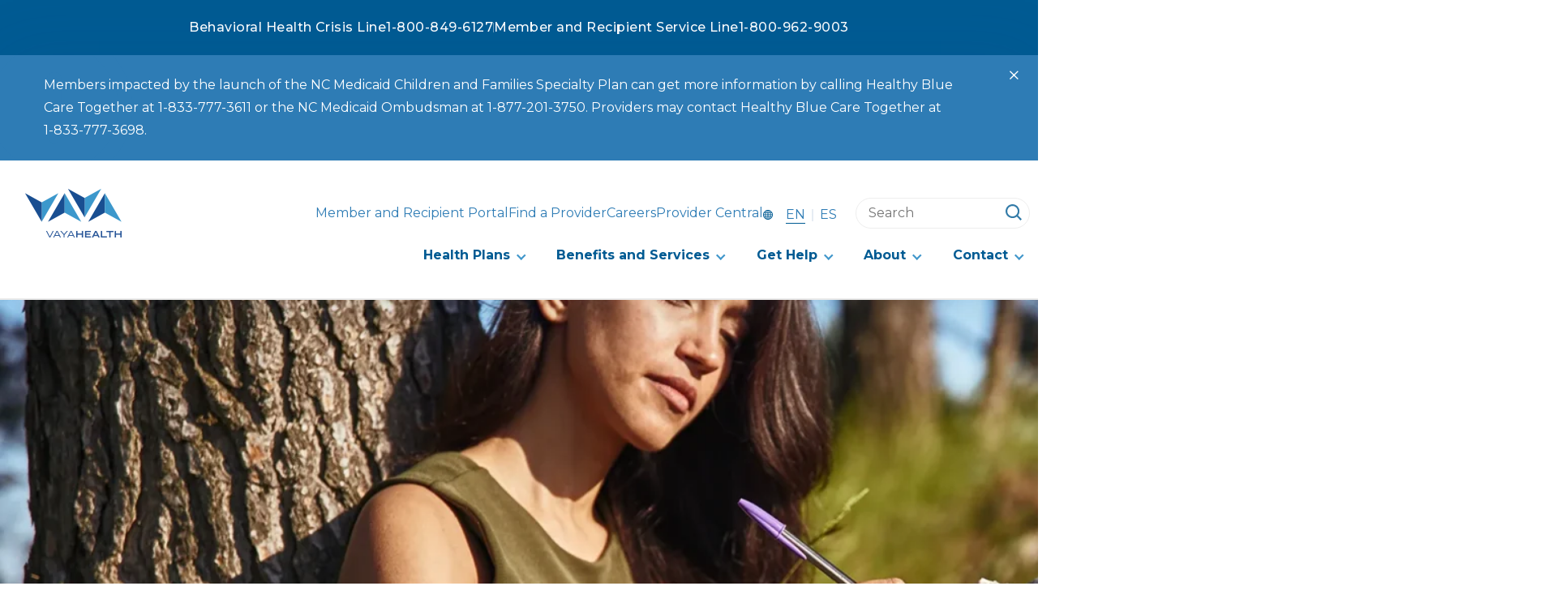

--- FILE ---
content_type: text/html; charset=UTF-8
request_url: https://www.vayahealth.com/news-and-stories/mental-health-month-shines-spotlight-on-emotional-wellbeing-help-available-in-wnc/
body_size: 39911
content:
<!DOCTYPE html>
<html dir="ltr" lang="en" prefix="og: https://ogp.me/ns#">
<head>
	<meta charset="UTF-8" />
	        <!-- Google Tag Manager -->
        <script nonce="1a7c50274a">
            (function(w, d, s, l, i) {
                w[l] = w[l] || [];
                w[l].push({
                    'gtm.start': new Date().getTime(),
                    event: 'gtm.js'
                });
                var f = d.getElementsByTagName(s)[0],
                    j = d.createElement(s),
                    dl = l != 'dataLayer' ? '&l=' + l : '';
                j.async = true;
                j.src =
                    'https://www.googletagmanager.com/gtm.js?id=' + i + dl;
                f.parentNode.insertBefore(j, f);
            })(window, document, 'script', 'dataLayer', 'GTM-W5FHCDD');
        </script>
        <!-- End Google Tag Manager -->
    <meta name="viewport" content="width=device-width, initial-scale=1" />
	<style>img:is([sizes="auto" i], [sizes^="auto," i]) { contain-intrinsic-size: 3000px 1500px }</style>
	
		<!-- All in One SEO 4.9.3 - aioseo.com -->
		<title>Vaya Health Encourages WNC to Check on Emotional Wellbeing</title>
	<meta name="description" content="Vaya Health is encouraging western North Carolinians to check up on their own emotional wellbeing in May as the nation observes Mental Health Month. Good mental health involves a balance of thoughts, emotions and behaviors that allow a person to feel positive about life and accomplish daily goals. Mental health issues can occur when this" />
	<meta name="robots" content="max-image-preview:large" />
	<meta name="author" content="Vaya News"/>
	<link rel="canonical" href="https://www.vayahealth.com/news-and-stories/mental-health-month-shines-spotlight-on-emotional-wellbeing-help-available-in-wnc/" />
	<meta name="generator" content="All in One SEO (AIOSEO) 4.9.3" />
		<meta property="og:locale" content="en_US" />
		<meta property="og:site_name" content="Vaya Health | Moving forward together" />
		<meta property="og:type" content="article" />
		<meta property="og:title" content="Vaya Health Encourages WNC to Check on Emotional Wellbeing" />
		<meta property="og:description" content="Vaya Health is encouraging western North Carolinians to check up on their own emotional wellbeing in May as the nation observes Mental Health Month. Good mental health involves a balance of thoughts, emotions and behaviors that allow a person to feel positive about life and accomplish daily goals. Mental health issues can occur when this" />
		<meta property="og:url" content="https://www.vayahealth.com/news-and-stories/mental-health-month-shines-spotlight-on-emotional-wellbeing-help-available-in-wnc/" />
		<meta property="og:image" content="https://www.vayahealth.com/wp-content/uploads/2021/05/Girl-Sitting-Next-To-Tree-Writing.webp" />
		<meta property="og:image:secure_url" content="https://www.vayahealth.com/wp-content/uploads/2021/05/Girl-Sitting-Next-To-Tree-Writing.webp" />
		<meta property="og:image:width" content="1920" />
		<meta property="og:image:height" content="548" />
		<meta property="article:published_time" content="2021-05-04T13:50:29+00:00" />
		<meta property="article:modified_time" content="2025-12-10T20:19:04+00:00" />
		<meta property="article:publisher" content="https://www.facebook.com/Vayahealth" />
		<meta name="twitter:card" content="summary" />
		<meta name="twitter:site" content="@VayaHealth" />
		<meta name="twitter:title" content="Vaya Health Encourages WNC to Check on Emotional Wellbeing" />
		<meta name="twitter:description" content="Vaya Health is encouraging western North Carolinians to check up on their own emotional wellbeing in May as the nation observes Mental Health Month. Good mental health involves a balance of thoughts, emotions and behaviors that allow a person to feel positive about life and accomplish daily goals. Mental health issues can occur when this" />
		<meta name="twitter:creator" content="@VayaHealth" />
		<meta name="twitter:image" content="https://www.vayahealth.com/wp-content/uploads/2021/05/Girl-Sitting-Next-To-Tree-Writing.webp" />
		<script type="application/ld+json" class="aioseo-schema">
			{"@context":"https:\/\/schema.org","@graph":[{"@type":"Article","@id":"https:\/\/www.vayahealth.com\/news-and-stories\/mental-health-month-shines-spotlight-on-emotional-wellbeing-help-available-in-wnc\/#article","name":"Vaya Health Encourages WNC to Check on Emotional Wellbeing","headline":"Mental Health Month shines spotlight on emotional wellbeing, help available in WNC","author":{"@id":"https:\/\/www.vayahealth.com\/author\/vayanews\/#author"},"publisher":{"@id":"https:\/\/www.vayahealth.com\/#organization"},"image":{"@type":"ImageObject","url":"https:\/\/www.vayahealth.com\/wp-content\/uploads\/2021\/05\/Girl-Sitting-Next-To-Tree-Writing.webp","width":1920,"height":548,"caption":"Woman sitting against a tree reading a book."},"datePublished":"2021-05-04T09:50:29-04:00","dateModified":"2025-12-10T15:19:04-05:00","inLanguage":"en-US","mainEntityOfPage":{"@id":"https:\/\/www.vayahealth.com\/news-and-stories\/mental-health-month-shines-spotlight-on-emotional-wellbeing-help-available-in-wnc\/#webpage"},"isPartOf":{"@id":"https:\/\/www.vayahealth.com\/news-and-stories\/mental-health-month-shines-spotlight-on-emotional-wellbeing-help-available-in-wnc\/#webpage"},"articleSection":"Announcements, News"},{"@type":"BreadcrumbList","@id":"https:\/\/www.vayahealth.com\/news-and-stories\/mental-health-month-shines-spotlight-on-emotional-wellbeing-help-available-in-wnc\/#breadcrumblist","itemListElement":[{"@type":"ListItem","@id":"https:\/\/www.vayahealth.com#listItem","position":1,"name":"Home","item":"https:\/\/www.vayahealth.com","nextItem":{"@type":"ListItem","@id":"https:\/\/www.vayahealth.com\/category\/news\/#listItem","name":"News"}},{"@type":"ListItem","@id":"https:\/\/www.vayahealth.com\/category\/news\/#listItem","position":2,"name":"News","item":"https:\/\/www.vayahealth.com\/category\/news\/","nextItem":{"@type":"ListItem","@id":"https:\/\/www.vayahealth.com\/news-and-stories\/mental-health-month-shines-spotlight-on-emotional-wellbeing-help-available-in-wnc\/#listItem","name":"Mental Health Month shines spotlight on emotional wellbeing, help available in WNC"},"previousItem":{"@type":"ListItem","@id":"https:\/\/www.vayahealth.com#listItem","name":"Home"}},{"@type":"ListItem","@id":"https:\/\/www.vayahealth.com\/news-and-stories\/mental-health-month-shines-spotlight-on-emotional-wellbeing-help-available-in-wnc\/#listItem","position":3,"name":"Mental Health Month shines spotlight on emotional wellbeing, help available in WNC","previousItem":{"@type":"ListItem","@id":"https:\/\/www.vayahealth.com\/category\/news\/#listItem","name":"News"}}]},{"@type":"Organization","@id":"https:\/\/www.vayahealth.com\/#organization","name":"Vaya Health","description":"Moving forward together","url":"https:\/\/www.vayahealth.com\/","telephone":"+18008496127","logo":{"@type":"ImageObject","url":"https:\/\/www.vayahealth.com\/wp-content\/uploads\/2019\/02\/320x120tranparentVayaLogo.png","@id":"https:\/\/www.vayahealth.com\/news-and-stories\/mental-health-month-shines-spotlight-on-emotional-wellbeing-help-available-in-wnc\/#organizationLogo","width":320,"height":120},"image":{"@id":"https:\/\/www.vayahealth.com\/news-and-stories\/mental-health-month-shines-spotlight-on-emotional-wellbeing-help-available-in-wnc\/#organizationLogo"},"sameAs":["https:\/\/www.facebook.com\/Vayahealth","https:\/\/twitter.com\/VayaHealth","https:\/\/www.linkedin.com\/company\/vaya-health\/"]},{"@type":"Person","@id":"https:\/\/www.vayahealth.com\/author\/vayanews\/#author","url":"https:\/\/www.vayahealth.com\/author\/vayanews\/","name":"Vaya News"},{"@type":"WebPage","@id":"https:\/\/www.vayahealth.com\/news-and-stories\/mental-health-month-shines-spotlight-on-emotional-wellbeing-help-available-in-wnc\/#webpage","url":"https:\/\/www.vayahealth.com\/news-and-stories\/mental-health-month-shines-spotlight-on-emotional-wellbeing-help-available-in-wnc\/","name":"Vaya Health Encourages WNC to Check on Emotional Wellbeing","description":"Vaya Health is encouraging western North Carolinians to check up on their own emotional wellbeing in May as the nation observes Mental Health Month. Good mental health involves a balance of thoughts, emotions and behaviors that allow a person to feel positive about life and accomplish daily goals. Mental health issues can occur when this","inLanguage":"en-US","isPartOf":{"@id":"https:\/\/www.vayahealth.com\/#website"},"breadcrumb":{"@id":"https:\/\/www.vayahealth.com\/news-and-stories\/mental-health-month-shines-spotlight-on-emotional-wellbeing-help-available-in-wnc\/#breadcrumblist"},"author":{"@id":"https:\/\/www.vayahealth.com\/author\/vayanews\/#author"},"creator":{"@id":"https:\/\/www.vayahealth.com\/author\/vayanews\/#author"},"image":{"@type":"ImageObject","url":"https:\/\/www.vayahealth.com\/wp-content\/uploads\/2021\/05\/Girl-Sitting-Next-To-Tree-Writing.webp","@id":"https:\/\/www.vayahealth.com\/news-and-stories\/mental-health-month-shines-spotlight-on-emotional-wellbeing-help-available-in-wnc\/#mainImage","width":1920,"height":548,"caption":"Woman sitting against a tree reading a book."},"primaryImageOfPage":{"@id":"https:\/\/www.vayahealth.com\/news-and-stories\/mental-health-month-shines-spotlight-on-emotional-wellbeing-help-available-in-wnc\/#mainImage"},"datePublished":"2021-05-04T09:50:29-04:00","dateModified":"2025-12-10T15:19:04-05:00"},{"@type":"WebSite","@id":"https:\/\/www.vayahealth.com\/#website","url":"https:\/\/www.vayahealth.com\/","name":"Vaya Health","description":"Moving forward together","inLanguage":"en-US","publisher":{"@id":"https:\/\/www.vayahealth.com\/#organization"}}]}
		</script>
		<!-- All in One SEO -->


<link rel='dns-prefetch' href='//nexus.ensighten.com' />
<link rel='dns-prefetch' href='//cdn.jsdelivr.net' />
<link rel='dns-prefetch' href='//cdnjs.cloudflare.com' />
<link rel='dns-prefetch' href='//fonts.googleapis.com' />
<link rel="alternate" type="application/rss+xml" title="Vaya Health &raquo; Feed" href="https://www.vayahealth.com/feed/" />
<link rel="alternate" type="text/calendar" title="Vaya Health &raquo; iCal Feed" href="https://www.vayahealth.com/calendar/?ical=1" />
<link rel="preconnect" href="//fonts.gstatic.com/">
<script>
window._wpemojiSettings = {"baseUrl":"https:\/\/s.w.org\/images\/core\/emoji\/16.0.1\/72x72\/","ext":".png","svgUrl":"https:\/\/s.w.org\/images\/core\/emoji\/16.0.1\/svg\/","svgExt":".svg","source":{"concatemoji":"https:\/\/www.vayahealth.com\/wp-includes\/js\/wp-emoji-release.min.js?ver=6.8.3"}};
/*! This file is auto-generated */
!function(s,n){var o,i,e;function c(e){try{var t={supportTests:e,timestamp:(new Date).valueOf()};sessionStorage.setItem(o,JSON.stringify(t))}catch(e){}}function p(e,t,n){e.clearRect(0,0,e.canvas.width,e.canvas.height),e.fillText(t,0,0);var t=new Uint32Array(e.getImageData(0,0,e.canvas.width,e.canvas.height).data),a=(e.clearRect(0,0,e.canvas.width,e.canvas.height),e.fillText(n,0,0),new Uint32Array(e.getImageData(0,0,e.canvas.width,e.canvas.height).data));return t.every(function(e,t){return e===a[t]})}function u(e,t){e.clearRect(0,0,e.canvas.width,e.canvas.height),e.fillText(t,0,0);for(var n=e.getImageData(16,16,1,1),a=0;a<n.data.length;a++)if(0!==n.data[a])return!1;return!0}function f(e,t,n,a){switch(t){case"flag":return n(e,"\ud83c\udff3\ufe0f\u200d\u26a7\ufe0f","\ud83c\udff3\ufe0f\u200b\u26a7\ufe0f")?!1:!n(e,"\ud83c\udde8\ud83c\uddf6","\ud83c\udde8\u200b\ud83c\uddf6")&&!n(e,"\ud83c\udff4\udb40\udc67\udb40\udc62\udb40\udc65\udb40\udc6e\udb40\udc67\udb40\udc7f","\ud83c\udff4\u200b\udb40\udc67\u200b\udb40\udc62\u200b\udb40\udc65\u200b\udb40\udc6e\u200b\udb40\udc67\u200b\udb40\udc7f");case"emoji":return!a(e,"\ud83e\udedf")}return!1}function g(e,t,n,a){var r="undefined"!=typeof WorkerGlobalScope&&self instanceof WorkerGlobalScope?new OffscreenCanvas(300,150):s.createElement("canvas"),o=r.getContext("2d",{willReadFrequently:!0}),i=(o.textBaseline="top",o.font="600 32px Arial",{});return e.forEach(function(e){i[e]=t(o,e,n,a)}),i}function t(e){var t=s.createElement("script");t.src=e,t.defer=!0,s.head.appendChild(t)}"undefined"!=typeof Promise&&(o="wpEmojiSettingsSupports",i=["flag","emoji"],n.supports={everything:!0,everythingExceptFlag:!0},e=new Promise(function(e){s.addEventListener("DOMContentLoaded",e,{once:!0})}),new Promise(function(t){var n=function(){try{var e=JSON.parse(sessionStorage.getItem(o));if("object"==typeof e&&"number"==typeof e.timestamp&&(new Date).valueOf()<e.timestamp+604800&&"object"==typeof e.supportTests)return e.supportTests}catch(e){}return null}();if(!n){if("undefined"!=typeof Worker&&"undefined"!=typeof OffscreenCanvas&&"undefined"!=typeof URL&&URL.createObjectURL&&"undefined"!=typeof Blob)try{var e="postMessage("+g.toString()+"("+[JSON.stringify(i),f.toString(),p.toString(),u.toString()].join(",")+"));",a=new Blob([e],{type:"text/javascript"}),r=new Worker(URL.createObjectURL(a),{name:"wpTestEmojiSupports"});return void(r.onmessage=function(e){c(n=e.data),r.terminate(),t(n)})}catch(e){}c(n=g(i,f,p,u))}t(n)}).then(function(e){for(var t in e)n.supports[t]=e[t],n.supports.everything=n.supports.everything&&n.supports[t],"flag"!==t&&(n.supports.everythingExceptFlag=n.supports.everythingExceptFlag&&n.supports[t]);n.supports.everythingExceptFlag=n.supports.everythingExceptFlag&&!n.supports.flag,n.DOMReady=!1,n.readyCallback=function(){n.DOMReady=!0}}).then(function(){return e}).then(function(){var e;n.supports.everything||(n.readyCallback(),(e=n.source||{}).concatemoji?t(e.concatemoji):e.wpemoji&&e.twemoji&&(t(e.twemoji),t(e.wpemoji)))}))}((window,document),window._wpemojiSettings);
</script>
<link rel='stylesheet' id='multilingual-select-css' href='https://www.vayahealth.com/wp-content/plugins/vaya-multilingual/public/css/multilingual-select.css?ver=1734632711' media='1' />
<style id='wp-block-list-inline-css'>
ol,ul{box-sizing:border-box}:root :where(.wp-block-list.has-background){padding:1.25em 2.375em}
</style>
<style id='wp-block-paragraph-inline-css'>
.is-small-text{font-size:.875em}.is-regular-text{font-size:1em}.is-large-text{font-size:2.25em}.is-larger-text{font-size:3em}.has-drop-cap:not(:focus):first-letter{float:left;font-size:8.4em;font-style:normal;font-weight:100;line-height:.68;margin:.05em .1em 0 0;text-transform:uppercase}body.rtl .has-drop-cap:not(:focus):first-letter{float:none;margin-left:.1em}p.has-drop-cap.has-background{overflow:hidden}:root :where(p.has-background){padding:1.25em 2.375em}:where(p.has-text-color:not(.has-link-color)) a{color:inherit}p.has-text-align-left[style*="writing-mode:vertical-lr"],p.has-text-align-right[style*="writing-mode:vertical-rl"]{rotate:180deg}
</style>
<style id='wp-block-button-inline-css'>
.wp-block-button__link{align-content:center;box-sizing:border-box;cursor:pointer;display:inline-block;height:100%;text-align:center;word-break:break-word}.wp-block-button__link.aligncenter{text-align:center}.wp-block-button__link.alignright{text-align:right}:where(.wp-block-button__link){border-radius:9999px;box-shadow:none;padding:calc(.667em + 2px) calc(1.333em + 2px);text-decoration:none}.wp-block-button[style*=text-decoration] .wp-block-button__link{text-decoration:inherit}.wp-block-buttons>.wp-block-button.has-custom-width{max-width:none}.wp-block-buttons>.wp-block-button.has-custom-width .wp-block-button__link{width:100%}.wp-block-buttons>.wp-block-button.has-custom-font-size .wp-block-button__link{font-size:inherit}.wp-block-buttons>.wp-block-button.wp-block-button__width-25{width:calc(25% - var(--wp--style--block-gap, .5em)*.75)}.wp-block-buttons>.wp-block-button.wp-block-button__width-50{width:calc(50% - var(--wp--style--block-gap, .5em)*.5)}.wp-block-buttons>.wp-block-button.wp-block-button__width-75{width:calc(75% - var(--wp--style--block-gap, .5em)*.25)}.wp-block-buttons>.wp-block-button.wp-block-button__width-100{flex-basis:100%;width:100%}.wp-block-buttons.is-vertical>.wp-block-button.wp-block-button__width-25{width:25%}.wp-block-buttons.is-vertical>.wp-block-button.wp-block-button__width-50{width:50%}.wp-block-buttons.is-vertical>.wp-block-button.wp-block-button__width-75{width:75%}.wp-block-button.is-style-squared,.wp-block-button__link.wp-block-button.is-style-squared{border-radius:0}.wp-block-button.no-border-radius,.wp-block-button__link.no-border-radius{border-radius:0!important}:root :where(.wp-block-button .wp-block-button__link.is-style-outline),:root :where(.wp-block-button.is-style-outline>.wp-block-button__link){border:2px solid;padding:.667em 1.333em}:root :where(.wp-block-button .wp-block-button__link.is-style-outline:not(.has-text-color)),:root :where(.wp-block-button.is-style-outline>.wp-block-button__link:not(.has-text-color)){color:currentColor}:root :where(.wp-block-button .wp-block-button__link.is-style-outline:not(.has-background)),:root :where(.wp-block-button.is-style-outline>.wp-block-button__link:not(.has-background)){background-color:initial;background-image:none}
</style>
<style id='wp-block-buttons-inline-css'>
.wp-block-buttons{box-sizing:border-box}.wp-block-buttons.is-vertical{flex-direction:column}.wp-block-buttons.is-vertical>.wp-block-button:last-child{margin-bottom:0}.wp-block-buttons>.wp-block-button{display:inline-block;margin:0}.wp-block-buttons.is-content-justification-left{justify-content:flex-start}.wp-block-buttons.is-content-justification-left.is-vertical{align-items:flex-start}.wp-block-buttons.is-content-justification-center{justify-content:center}.wp-block-buttons.is-content-justification-center.is-vertical{align-items:center}.wp-block-buttons.is-content-justification-right{justify-content:flex-end}.wp-block-buttons.is-content-justification-right.is-vertical{align-items:flex-end}.wp-block-buttons.is-content-justification-space-between{justify-content:space-between}.wp-block-buttons.aligncenter{text-align:center}.wp-block-buttons:not(.is-content-justification-space-between,.is-content-justification-right,.is-content-justification-left,.is-content-justification-center) .wp-block-button.aligncenter{margin-left:auto;margin-right:auto;width:100%}.wp-block-buttons[style*=text-decoration] .wp-block-button,.wp-block-buttons[style*=text-decoration] .wp-block-button__link{text-decoration:inherit}.wp-block-buttons.has-custom-font-size .wp-block-button__link{font-size:inherit}.wp-block-buttons .wp-block-button__link{width:100%}.wp-block-button.aligncenter{text-align:center}
</style>
<style id='wp-block-post-featured-image-inline-css'>
.wp-block-post-featured-image{margin-left:0;margin-right:0}.wp-block-post-featured-image a{display:block;height:100%}.wp-block-post-featured-image :where(img){box-sizing:border-box;height:auto;max-width:100%;vertical-align:bottom;width:100%}.wp-block-post-featured-image.alignfull img,.wp-block-post-featured-image.alignwide img{width:100%}.wp-block-post-featured-image .wp-block-post-featured-image__overlay.has-background-dim{background-color:#000;inset:0;position:absolute}.wp-block-post-featured-image{position:relative}.wp-block-post-featured-image .wp-block-post-featured-image__overlay.has-background-gradient{background-color:initial}.wp-block-post-featured-image .wp-block-post-featured-image__overlay.has-background-dim-0{opacity:0}.wp-block-post-featured-image .wp-block-post-featured-image__overlay.has-background-dim-10{opacity:.1}.wp-block-post-featured-image .wp-block-post-featured-image__overlay.has-background-dim-20{opacity:.2}.wp-block-post-featured-image .wp-block-post-featured-image__overlay.has-background-dim-30{opacity:.3}.wp-block-post-featured-image .wp-block-post-featured-image__overlay.has-background-dim-40{opacity:.4}.wp-block-post-featured-image .wp-block-post-featured-image__overlay.has-background-dim-50{opacity:.5}.wp-block-post-featured-image .wp-block-post-featured-image__overlay.has-background-dim-60{opacity:.6}.wp-block-post-featured-image .wp-block-post-featured-image__overlay.has-background-dim-70{opacity:.7}.wp-block-post-featured-image .wp-block-post-featured-image__overlay.has-background-dim-80{opacity:.8}.wp-block-post-featured-image .wp-block-post-featured-image__overlay.has-background-dim-90{opacity:.9}.wp-block-post-featured-image .wp-block-post-featured-image__overlay.has-background-dim-100{opacity:1}.wp-block-post-featured-image:where(.alignleft,.alignright){width:100%}
</style>
<style id='wp-block-post-title-inline-css'>
.wp-block-post-title{box-sizing:border-box;word-break:break-word}.wp-block-post-title :where(a){display:inline-block;font-family:inherit;font-size:inherit;font-style:inherit;font-weight:inherit;letter-spacing:inherit;line-height:inherit;text-decoration:inherit}
</style>
<style id='wp-block-post-content-inline-css'>
.wp-block-post-content{display:flow-root}
</style>
<style id='wp-block-heading-inline-css'>
h1.has-background,h2.has-background,h3.has-background,h4.has-background,h5.has-background,h6.has-background{padding:1.25em 2.375em}h1.has-text-align-left[style*=writing-mode]:where([style*=vertical-lr]),h1.has-text-align-right[style*=writing-mode]:where([style*=vertical-rl]),h2.has-text-align-left[style*=writing-mode]:where([style*=vertical-lr]),h2.has-text-align-right[style*=writing-mode]:where([style*=vertical-rl]),h3.has-text-align-left[style*=writing-mode]:where([style*=vertical-lr]),h3.has-text-align-right[style*=writing-mode]:where([style*=vertical-rl]),h4.has-text-align-left[style*=writing-mode]:where([style*=vertical-lr]),h4.has-text-align-right[style*=writing-mode]:where([style*=vertical-rl]),h5.has-text-align-left[style*=writing-mode]:where([style*=vertical-lr]),h5.has-text-align-right[style*=writing-mode]:where([style*=vertical-rl]),h6.has-text-align-left[style*=writing-mode]:where([style*=vertical-lr]),h6.has-text-align-right[style*=writing-mode]:where([style*=vertical-rl]){rotate:180deg}
</style>
<link rel='stylesheet' id='tribe-events-pro-mini-calendar-block-styles-css' href='https://www.vayahealth.com/wp-content/plugins/events-calendar-pro/build/css/tribe-events-pro-mini-calendar-block.css?ver=7.7.12' media='all' />
<link rel='stylesheet' id='tec-variables-skeleton-css' href='https://www.vayahealth.com/wp-content/plugins/event-tickets/common/build/css/variables-skeleton.css?ver=6.10.1' media='all' />
<link rel='stylesheet' id='tec-variables-full-css' href='https://www.vayahealth.com/wp-content/plugins/event-tickets/common/build/css/variables-full.css?ver=6.10.1' media='all' />
<link rel='stylesheet' id='dashicons-css' href='https://www.vayahealth.com/wp-includes/css/dashicons.min.css?ver=6.8.3' media='all' />
<link rel='stylesheet' id='event-tickets-plus-tickets-css-css' href='https://www.vayahealth.com/wp-content/plugins/event-tickets-plus/build/css/tickets.css?ver=6.9.0' media='all' />
<link rel='stylesheet' id='tribe-common-skeleton-style-css' href='https://www.vayahealth.com/wp-content/plugins/event-tickets/common/build/css/common-skeleton.css?ver=6.10.1' media='all' />
<link rel='stylesheet' id='tribe-common-full-style-css' href='https://www.vayahealth.com/wp-content/plugins/event-tickets/common/build/css/common-full.css?ver=6.10.1' media='all' />
<link rel='stylesheet' id='event-tickets-tickets-css-css' href='https://www.vayahealth.com/wp-content/plugins/event-tickets/build/css/tickets.css?ver=5.27.3' media='all' />
<link rel='stylesheet' id='event-tickets-tickets-rsvp-css-css' href='https://www.vayahealth.com/wp-content/plugins/event-tickets/build/css/rsvp-v1.css?ver=5.27.3' media='all' />
<style id='wp-emoji-styles-inline-css'>

	img.wp-smiley, img.emoji {
		display: inline !important;
		border: none !important;
		box-shadow: none !important;
		height: 1em !important;
		width: 1em !important;
		margin: 0 0.07em !important;
		vertical-align: -0.1em !important;
		background: none !important;
		padding: 0 !important;
	}
</style>
<style id='wp-block-library-inline-css'>
:root{--wp-admin-theme-color:#007cba;--wp-admin-theme-color--rgb:0,124,186;--wp-admin-theme-color-darker-10:#006ba1;--wp-admin-theme-color-darker-10--rgb:0,107,161;--wp-admin-theme-color-darker-20:#005a87;--wp-admin-theme-color-darker-20--rgb:0,90,135;--wp-admin-border-width-focus:2px;--wp-block-synced-color:#7a00df;--wp-block-synced-color--rgb:122,0,223;--wp-bound-block-color:var(--wp-block-synced-color)}@media (min-resolution:192dpi){:root{--wp-admin-border-width-focus:1.5px}}.wp-element-button{cursor:pointer}:root{--wp--preset--font-size--normal:16px;--wp--preset--font-size--huge:42px}:root .has-very-light-gray-background-color{background-color:#eee}:root .has-very-dark-gray-background-color{background-color:#313131}:root .has-very-light-gray-color{color:#eee}:root .has-very-dark-gray-color{color:#313131}:root .has-vivid-green-cyan-to-vivid-cyan-blue-gradient-background{background:linear-gradient(135deg,#00d084,#0693e3)}:root .has-purple-crush-gradient-background{background:linear-gradient(135deg,#34e2e4,#4721fb 50%,#ab1dfe)}:root .has-hazy-dawn-gradient-background{background:linear-gradient(135deg,#faaca8,#dad0ec)}:root .has-subdued-olive-gradient-background{background:linear-gradient(135deg,#fafae1,#67a671)}:root .has-atomic-cream-gradient-background{background:linear-gradient(135deg,#fdd79a,#004a59)}:root .has-nightshade-gradient-background{background:linear-gradient(135deg,#330968,#31cdcf)}:root .has-midnight-gradient-background{background:linear-gradient(135deg,#020381,#2874fc)}.has-regular-font-size{font-size:1em}.has-larger-font-size{font-size:2.625em}.has-normal-font-size{font-size:var(--wp--preset--font-size--normal)}.has-huge-font-size{font-size:var(--wp--preset--font-size--huge)}.has-text-align-center{text-align:center}.has-text-align-left{text-align:left}.has-text-align-right{text-align:right}#end-resizable-editor-section{display:none}.aligncenter{clear:both}.items-justified-left{justify-content:flex-start}.items-justified-center{justify-content:center}.items-justified-right{justify-content:flex-end}.items-justified-space-between{justify-content:space-between}.screen-reader-text{border:0;clip-path:inset(50%);height:1px;margin:-1px;overflow:hidden;padding:0;position:absolute;width:1px;word-wrap:normal!important}.screen-reader-text:focus{background-color:#ddd;clip-path:none;color:#444;display:block;font-size:1em;height:auto;left:5px;line-height:normal;padding:15px 23px 14px;text-decoration:none;top:5px;width:auto;z-index:100000}html :where(.has-border-color){border-style:solid}html :where([style*=border-top-color]){border-top-style:solid}html :where([style*=border-right-color]){border-right-style:solid}html :where([style*=border-bottom-color]){border-bottom-style:solid}html :where([style*=border-left-color]){border-left-style:solid}html :where([style*=border-width]){border-style:solid}html :where([style*=border-top-width]){border-top-style:solid}html :where([style*=border-right-width]){border-right-style:solid}html :where([style*=border-bottom-width]){border-bottom-style:solid}html :where([style*=border-left-width]){border-left-style:solid}html :where(img[class*=wp-image-]){height:auto;max-width:100%}:where(figure){margin:0 0 1em}html :where(.is-position-sticky){--wp-admin--admin-bar--position-offset:var(--wp-admin--admin-bar--height,0px)}@media screen and (max-width:600px){html :where(.is-position-sticky){--wp-admin--admin-bar--position-offset:0px}}
</style>
<style id='global-styles-inline-css'>
:root{--wp--preset--aspect-ratio--square: 1;--wp--preset--aspect-ratio--4-3: 4/3;--wp--preset--aspect-ratio--3-4: 3/4;--wp--preset--aspect-ratio--3-2: 3/2;--wp--preset--aspect-ratio--2-3: 2/3;--wp--preset--aspect-ratio--16-9: 16/9;--wp--preset--aspect-ratio--9-16: 9/16;--wp--preset--color--black: #000000;--wp--preset--color--cyan-bluish-gray: #abb8c3;--wp--preset--color--white: #ffffff;--wp--preset--color--pale-pink: #f78da7;--wp--preset--color--vivid-red: #cf2e2e;--wp--preset--color--luminous-vivid-orange: #ff6900;--wp--preset--color--luminous-vivid-amber: #fcb900;--wp--preset--color--light-green-cyan: #7bdcb5;--wp--preset--color--vivid-green-cyan: #00d084;--wp--preset--color--pale-cyan-blue: #8ed1fc;--wp--preset--color--vivid-cyan-blue: #0693e3;--wp--preset--color--vivid-purple: #9b51e0;--wp--preset--color--vaya-blue: #005B93;--wp--preset--color--vaya-lt-blue: #2E7CB5;--wp--preset--color--vaya-text: #384C5A;--wp--preset--color--vaya-highlight-blue: #E6ECF3;--wp--preset--color--vaya-yellow: #F8C35E;--wp--preset--color--footer-button: #001826;--wp--preset--gradient--vivid-cyan-blue-to-vivid-purple: linear-gradient(135deg,rgba(6,147,227,1) 0%,rgb(155,81,224) 100%);--wp--preset--gradient--light-green-cyan-to-vivid-green-cyan: linear-gradient(135deg,rgb(122,220,180) 0%,rgb(0,208,130) 100%);--wp--preset--gradient--luminous-vivid-amber-to-luminous-vivid-orange: linear-gradient(135deg,rgba(252,185,0,1) 0%,rgba(255,105,0,1) 100%);--wp--preset--gradient--luminous-vivid-orange-to-vivid-red: linear-gradient(135deg,rgba(255,105,0,1) 0%,rgb(207,46,46) 100%);--wp--preset--gradient--very-light-gray-to-cyan-bluish-gray: linear-gradient(135deg,rgb(238,238,238) 0%,rgb(169,184,195) 100%);--wp--preset--gradient--cool-to-warm-spectrum: linear-gradient(135deg,rgb(74,234,220) 0%,rgb(151,120,209) 20%,rgb(207,42,186) 40%,rgb(238,44,130) 60%,rgb(251,105,98) 80%,rgb(254,248,76) 100%);--wp--preset--gradient--blush-light-purple: linear-gradient(135deg,rgb(255,206,236) 0%,rgb(152,150,240) 100%);--wp--preset--gradient--blush-bordeaux: linear-gradient(135deg,rgb(254,205,165) 0%,rgb(254,45,45) 50%,rgb(107,0,62) 100%);--wp--preset--gradient--luminous-dusk: linear-gradient(135deg,rgb(255,203,112) 0%,rgb(199,81,192) 50%,rgb(65,88,208) 100%);--wp--preset--gradient--pale-ocean: linear-gradient(135deg,rgb(255,245,203) 0%,rgb(182,227,212) 50%,rgb(51,167,181) 100%);--wp--preset--gradient--electric-grass: linear-gradient(135deg,rgb(202,248,128) 0%,rgb(113,206,126) 100%);--wp--preset--gradient--midnight: linear-gradient(135deg,rgb(2,3,129) 0%,rgb(40,116,252) 100%);--wp--preset--font-size--small: 1.125rem;--wp--preset--font-size--medium: 1.5rem;--wp--preset--font-size--large: clamp(1.75rem, 1.75rem + ((1vw - 0.2rem) * 0.313), 2rem);--wp--preset--font-size--x-large: clamp(2.5rem, 2.5rem + ((1vw - 0.2rem) * 0.313), 2.75rem);--wp--preset--font-size--xx-large: clamp(3rem, 3rem + ((1vw - 0.2rem) * 0.938), 3.75rem);--wp--preset--font-family--montserrat: Montserrat, serif;--wp--preset--spacing--20: 0.44rem;--wp--preset--spacing--30: 0.67rem;--wp--preset--spacing--40: 1rem;--wp--preset--spacing--50: 1.5rem;--wp--preset--spacing--60: 2.25rem;--wp--preset--spacing--70: 3.38rem;--wp--preset--spacing--80: 5.06rem;--wp--preset--shadow--natural: 6px 6px 9px rgba(0, 0, 0, 0.2);--wp--preset--shadow--deep: 12px 12px 50px rgba(0, 0, 0, 0.4);--wp--preset--shadow--sharp: 6px 6px 0px rgba(0, 0, 0, 0.2);--wp--preset--shadow--outlined: 6px 6px 0px -3px rgba(255, 255, 255, 1), 6px 6px rgba(0, 0, 0, 1);--wp--preset--shadow--crisp: 6px 6px 0px rgba(0, 0, 0, 1);}:root { --wp--style--global--content-size: ;--wp--style--global--wide-size: ; }:where(body) { margin: 0; }.wp-site-blocks { padding-top: var(--wp--style--root--padding-top); padding-bottom: var(--wp--style--root--padding-bottom); }.has-global-padding { padding-right: var(--wp--style--root--padding-right); padding-left: var(--wp--style--root--padding-left); }.has-global-padding > .alignfull { margin-right: calc(var(--wp--style--root--padding-right) * -1); margin-left: calc(var(--wp--style--root--padding-left) * -1); }.has-global-padding :where(:not(.alignfull.is-layout-flow) > .has-global-padding:not(.wp-block-block, .alignfull)) { padding-right: 0; padding-left: 0; }.has-global-padding :where(:not(.alignfull.is-layout-flow) > .has-global-padding:not(.wp-block-block, .alignfull)) > .alignfull { margin-left: 0; margin-right: 0; }.wp-site-blocks > .alignleft { float: left; margin-right: 2em; }.wp-site-blocks > .alignright { float: right; margin-left: 2em; }.wp-site-blocks > .aligncenter { justify-content: center; margin-left: auto; margin-right: auto; }:where(.wp-site-blocks) > * { margin-block-start: value; margin-block-end: 0; }:where(.wp-site-blocks) > :first-child { margin-block-start: 0; }:where(.wp-site-blocks) > :last-child { margin-block-end: 0; }:root { --wp--style--block-gap: value; }:root :where(.is-layout-flow) > :first-child{margin-block-start: 0;}:root :where(.is-layout-flow) > :last-child{margin-block-end: 0;}:root :where(.is-layout-flow) > *{margin-block-start: value;margin-block-end: 0;}:root :where(.is-layout-constrained) > :first-child{margin-block-start: 0;}:root :where(.is-layout-constrained) > :last-child{margin-block-end: 0;}:root :where(.is-layout-constrained) > *{margin-block-start: value;margin-block-end: 0;}:root :where(.is-layout-flex){gap: value;}:root :where(.is-layout-grid){gap: value;}.is-layout-flow > .alignleft{float: left;margin-inline-start: 0;margin-inline-end: 2em;}.is-layout-flow > .alignright{float: right;margin-inline-start: 2em;margin-inline-end: 0;}.is-layout-flow > .aligncenter{margin-left: auto !important;margin-right: auto !important;}.is-layout-constrained > .alignleft{float: left;margin-inline-start: 0;margin-inline-end: 2em;}.is-layout-constrained > .alignright{float: right;margin-inline-start: 2em;margin-inline-end: 0;}.is-layout-constrained > .aligncenter{margin-left: auto !important;margin-right: auto !important;}.is-layout-constrained > :where(:not(.alignleft):not(.alignright):not(.alignfull)){max-width: var(--wp--style--global--content-size);margin-left: auto !important;margin-right: auto !important;}.is-layout-constrained > .alignwide{max-width: var(--wp--style--global--wide-size);}body .is-layout-flex{display: flex;}.is-layout-flex{flex-wrap: wrap;align-items: center;}.is-layout-flex > :is(*, div){margin: 0;}body .is-layout-grid{display: grid;}.is-layout-grid > :is(*, div){margin: 0;}body{border-radius: value;border-color: value;border-width: value;border-style: value;color: var(--wp--preset--color--vaya-text) !important;font-family: var(--wp--preset--font-family--montserrat) !important;font-size: 18px !important;font-weight: 400;line-height: 24px;margin-top: value;margin-right: value;margin-bottom: value;margin-left: value;--wp--style--root--padding-top: value;--wp--style--root--padding-right: value;--wp--style--root--padding-bottom: value;--wp--style--root--padding-left: value;}a:where(:not(.wp-element-button)){color: var(--wp--preset--color--vaya-blue);text-decoration: underline;}:root :where(a:where(:not(.wp-element-button)):hover){color: black;}h1{color: var(--wp--preset--color--vaya-blue) !important;font-size: clamp(2rem, 5vw, 3rem) !important;font-weight: 300 !important;line-height: 56px !important;margin-bottom: 0.333em;}h2{color: var(--wp--preset--color--vaya-blue) !important;font-size: 36px !important;font-weight: 300 !important;line-height: 48px !important;margin-top: 32px !important;margin-bottom: 32px !important;}h3{color: var(--wp--preset--color--vaya-lt-blue) !important;font-size: 24px !important;font-weight: 700 !important;line-height: 32px !important;}h4{color: var(--wp--preset--color--vaya-lt-blue);font-size: 20px !important;font-weight: 500 !important;letter-spacing: 2px;line-height: 28px !important;}:root :where(.wp-element-button, .wp-block-button__link){background-color: #32373c;border-width: 0;color: #fff;font-family: inherit;font-size: inherit;line-height: inherit;padding: calc(0.667em + 2px) calc(1.333em + 2px);text-decoration: none;}.has-black-color{color: var(--wp--preset--color--black) !important;}.has-cyan-bluish-gray-color{color: var(--wp--preset--color--cyan-bluish-gray) !important;}.has-white-color{color: var(--wp--preset--color--white) !important;}.has-pale-pink-color{color: var(--wp--preset--color--pale-pink) !important;}.has-vivid-red-color{color: var(--wp--preset--color--vivid-red) !important;}.has-luminous-vivid-orange-color{color: var(--wp--preset--color--luminous-vivid-orange) !important;}.has-luminous-vivid-amber-color{color: var(--wp--preset--color--luminous-vivid-amber) !important;}.has-light-green-cyan-color{color: var(--wp--preset--color--light-green-cyan) !important;}.has-vivid-green-cyan-color{color: var(--wp--preset--color--vivid-green-cyan) !important;}.has-pale-cyan-blue-color{color: var(--wp--preset--color--pale-cyan-blue) !important;}.has-vivid-cyan-blue-color{color: var(--wp--preset--color--vivid-cyan-blue) !important;}.has-vivid-purple-color{color: var(--wp--preset--color--vivid-purple) !important;}.has-vaya-blue-color{color: var(--wp--preset--color--vaya-blue) !important;}.has-vaya-lt-blue-color{color: var(--wp--preset--color--vaya-lt-blue) !important;}.has-vaya-text-color{color: var(--wp--preset--color--vaya-text) !important;}.has-vaya-highlight-blue-color{color: var(--wp--preset--color--vaya-highlight-blue) !important;}.has-vaya-yellow-color{color: var(--wp--preset--color--vaya-yellow) !important;}.has-footer-button-color{color: var(--wp--preset--color--footer-button) !important;}.has-black-background-color{background-color: var(--wp--preset--color--black) !important;}.has-cyan-bluish-gray-background-color{background-color: var(--wp--preset--color--cyan-bluish-gray) !important;}.has-white-background-color{background-color: var(--wp--preset--color--white) !important;}.has-pale-pink-background-color{background-color: var(--wp--preset--color--pale-pink) !important;}.has-vivid-red-background-color{background-color: var(--wp--preset--color--vivid-red) !important;}.has-luminous-vivid-orange-background-color{background-color: var(--wp--preset--color--luminous-vivid-orange) !important;}.has-luminous-vivid-amber-background-color{background-color: var(--wp--preset--color--luminous-vivid-amber) !important;}.has-light-green-cyan-background-color{background-color: var(--wp--preset--color--light-green-cyan) !important;}.has-vivid-green-cyan-background-color{background-color: var(--wp--preset--color--vivid-green-cyan) !important;}.has-pale-cyan-blue-background-color{background-color: var(--wp--preset--color--pale-cyan-blue) !important;}.has-vivid-cyan-blue-background-color{background-color: var(--wp--preset--color--vivid-cyan-blue) !important;}.has-vivid-purple-background-color{background-color: var(--wp--preset--color--vivid-purple) !important;}.has-vaya-blue-background-color{background-color: var(--wp--preset--color--vaya-blue) !important;}.has-vaya-lt-blue-background-color{background-color: var(--wp--preset--color--vaya-lt-blue) !important;}.has-vaya-text-background-color{background-color: var(--wp--preset--color--vaya-text) !important;}.has-vaya-highlight-blue-background-color{background-color: var(--wp--preset--color--vaya-highlight-blue) !important;}.has-vaya-yellow-background-color{background-color: var(--wp--preset--color--vaya-yellow) !important;}.has-footer-button-background-color{background-color: var(--wp--preset--color--footer-button) !important;}.has-black-border-color{border-color: var(--wp--preset--color--black) !important;}.has-cyan-bluish-gray-border-color{border-color: var(--wp--preset--color--cyan-bluish-gray) !important;}.has-white-border-color{border-color: var(--wp--preset--color--white) !important;}.has-pale-pink-border-color{border-color: var(--wp--preset--color--pale-pink) !important;}.has-vivid-red-border-color{border-color: var(--wp--preset--color--vivid-red) !important;}.has-luminous-vivid-orange-border-color{border-color: var(--wp--preset--color--luminous-vivid-orange) !important;}.has-luminous-vivid-amber-border-color{border-color: var(--wp--preset--color--luminous-vivid-amber) !important;}.has-light-green-cyan-border-color{border-color: var(--wp--preset--color--light-green-cyan) !important;}.has-vivid-green-cyan-border-color{border-color: var(--wp--preset--color--vivid-green-cyan) !important;}.has-pale-cyan-blue-border-color{border-color: var(--wp--preset--color--pale-cyan-blue) !important;}.has-vivid-cyan-blue-border-color{border-color: var(--wp--preset--color--vivid-cyan-blue) !important;}.has-vivid-purple-border-color{border-color: var(--wp--preset--color--vivid-purple) !important;}.has-vaya-blue-border-color{border-color: var(--wp--preset--color--vaya-blue) !important;}.has-vaya-lt-blue-border-color{border-color: var(--wp--preset--color--vaya-lt-blue) !important;}.has-vaya-text-border-color{border-color: var(--wp--preset--color--vaya-text) !important;}.has-vaya-highlight-blue-border-color{border-color: var(--wp--preset--color--vaya-highlight-blue) !important;}.has-vaya-yellow-border-color{border-color: var(--wp--preset--color--vaya-yellow) !important;}.has-footer-button-border-color{border-color: var(--wp--preset--color--footer-button) !important;}.has-vivid-cyan-blue-to-vivid-purple-gradient-background{background: var(--wp--preset--gradient--vivid-cyan-blue-to-vivid-purple) !important;}.has-light-green-cyan-to-vivid-green-cyan-gradient-background{background: var(--wp--preset--gradient--light-green-cyan-to-vivid-green-cyan) !important;}.has-luminous-vivid-amber-to-luminous-vivid-orange-gradient-background{background: var(--wp--preset--gradient--luminous-vivid-amber-to-luminous-vivid-orange) !important;}.has-luminous-vivid-orange-to-vivid-red-gradient-background{background: var(--wp--preset--gradient--luminous-vivid-orange-to-vivid-red) !important;}.has-very-light-gray-to-cyan-bluish-gray-gradient-background{background: var(--wp--preset--gradient--very-light-gray-to-cyan-bluish-gray) !important;}.has-cool-to-warm-spectrum-gradient-background{background: var(--wp--preset--gradient--cool-to-warm-spectrum) !important;}.has-blush-light-purple-gradient-background{background: var(--wp--preset--gradient--blush-light-purple) !important;}.has-blush-bordeaux-gradient-background{background: var(--wp--preset--gradient--blush-bordeaux) !important;}.has-luminous-dusk-gradient-background{background: var(--wp--preset--gradient--luminous-dusk) !important;}.has-pale-ocean-gradient-background{background: var(--wp--preset--gradient--pale-ocean) !important;}.has-electric-grass-gradient-background{background: var(--wp--preset--gradient--electric-grass) !important;}.has-midnight-gradient-background{background: var(--wp--preset--gradient--midnight) !important;}.has-small-font-size{font-size: var(--wp--preset--font-size--small) !important;}.has-medium-font-size{font-size: var(--wp--preset--font-size--medium) !important;}.has-large-font-size{font-size: var(--wp--preset--font-size--large) !important;}.has-x-large-font-size{font-size: var(--wp--preset--font-size--x-large) !important;}.has-xx-large-font-size{font-size: var(--wp--preset--font-size--xx-large) !important;}.has-montserrat-font-family{font-family: var(--wp--preset--font-family--montserrat) !important;}.gb-button-wrapper a.vaya-button-white:hover {
    color: #2b5d93 !important
}

:root :where(.wp-block-post-content a:where(:not(.wp-element-button))){color: var(--wp--preset--color--vaya-lt-blue);font-weight: 700;}:root :where(.wp-block-post-content a:where(:not(.wp-element-button))){word-break:break-word}
:root :where(.wp-block-post-content a:where(:not(.wp-element-button)):hover){color: black !important;}:root :where(.wp-block-post-content a:where(:not(.wp-element-button)):hover){word-break:break-word}
:root :where(.wp-block-post-featured-image){margin-bottom: 3%;}
:root :where(p){margin-bottom: 30px;}
:root :where(.wp-block-list > li){margin-bottom: 20px !important;}
</style>
<style id='core-block-supports-inline-css'>
.wp-elements-5a5cf121380cb4620cd68934a1dd4974 a:where(:not(.wp-element-button)){color:var(--wp--preset--color--white);}.wp-container-core-buttons-is-layout-0dfb876b{justify-content:flex-start;}.wp-elements-b6f7def77aa915063f7327331e4facd4 a:where(:not(.wp-element-button)){color:var(--wp--preset--color--white);}.wp-container-core-buttons-is-layout-0bc89592{justify-content:flex-start;}.wp-elements-028e2acaf6ed66b9b1d3f620b3e0a736 a:where(:not(.wp-element-button)){color:var(--wp--preset--color--white);}.wp-container-core-buttons-is-layout-fc4fd283{justify-content:flex-start;}.wp-elements-b56754192964b9e6cff7bd3920cb5f78 a:where(:not(.wp-element-button)){color:var(--wp--preset--color--vaya-highlight-blue);}.wp-elements-45eee394a8e0747a8bb43ec9d3e94a60 a:where(:not(.wp-element-button)){color:var(--wp--preset--color--white);}
</style>
<style id='wp-block-template-skip-link-inline-css'>

		.skip-link.screen-reader-text {
			border: 0;
			clip-path: inset(50%);
			height: 1px;
			margin: -1px;
			overflow: hidden;
			padding: 0;
			position: absolute !important;
			width: 1px;
			word-wrap: normal !important;
		}

		.skip-link.screen-reader-text:focus {
			background-color: #eee;
			clip-path: none;
			color: #444;
			display: block;
			font-size: 1em;
			height: auto;
			left: 5px;
			line-height: normal;
			padding: 15px 23px 14px;
			text-decoration: none;
			top: 5px;
			width: auto;
			z-index: 100000;
		}
</style>
<style id='abtt-style-inline-css'>

                #abttBackToTop {position: fixed;display: none;cursor: pointer;background-color: #005A95;color: #FFFFFF;right: 10px;bottom: 10px;padding: 2px 10px 10px;border-radius: 6px;text-decoration: none;font-size: 12px;text-align: center;font-weight: bold;line-height: 1.2; border: solid 2px #fff;}    
                #abttBackToTop:hover {opacity: 0.8;}
            
</style>
<link rel='stylesheet' id='trp-language-switcher-style-css' href='https://www.vayahealth.com/wp-content/plugins/translatepress-multilingual/assets/css/trp-language-switcher.css?ver=3.0.7' media='all' />
<link rel='stylesheet' id='learn-child-css' href='https://www.vayahealth.com/wp-content/themes/vaya-health/assets/css/child-styles.css?ver=1756938223' media='all' />
<link rel='stylesheet' id='main-google-font-css' href='https://fonts.googleapis.com/css2?family=Montserrat:wght@200;300;400;500;600;700;900&#038;display=swap' media='all' />
<link rel='stylesheet' id='vayabase-style-css' href='https://www.vayahealth.com/wp-content/themes/vayabase/style.css?ver=1764182510' media='all' />
<link rel='stylesheet' id='swiper-styles-css' href='https://www.vayahealth.com/wp-content/themes/vayabase/inc/swiperjs/swiper-bundle.min.css?ver=1764182510' media='all' />
<link rel='stylesheet' id='bootstrap-css' href='https://cdn.jsdelivr.net/npm/bootstrap@5.2.0/dist/css/bootstrap.min.css' media='all' />
<link rel='stylesheet' id='event-tickets-rsvp-css' href='https://www.vayahealth.com/wp-content/plugins/event-tickets/build/css/rsvp.css?ver=5.27.3' media='all' />
<link rel='stylesheet' id='event-tickets-tpp-css-css' href='https://www.vayahealth.com/wp-content/plugins/event-tickets/build/css/tpp.css?ver=5.27.3' media='all' />
<style id='generateblocks-inline-css'>
div.gb-headline-956bc575{font-size:18px;font-weight:700;padding-bottom:0px;margin-bottom:0px;}.gb-container-09fbb96c{margin-top:12px;}div.gb-headline-841363c4{font-size:18px;font-weight:bold;padding-bottom:0px;margin-bottom:0px;}.gb-container-a0572b54{margin-top:12px;}div.gb-headline-1fd9fa16{font-size:18px;font-weight:bold;padding-bottom:0px;margin-bottom:0px;}.gb-container-d1fcb5cb{margin-top:12px;}.gb-container-bc321c4b{max-width:1440px;flex-grow:1;}.gb-container-23df822d{display:flex;flex-direction:row;align-items:center;justify-content:center;padding-top:32px;margin-bottom:64px;}div.gb-headline-7093c01b{font-size:16px;color:var(--wp--preset--color--vaya-lt-blue, #2E7CB5);}div.gb-headline-5814598d{font-size:16px;color:var(--wp--preset--color--vaya-lt-blue, #2E7CB5);}div.gb-headline-6c7eeec3{font-size:16px;color:var(--wp--preset--color--vaya-lt-blue, #2E7CB5);}div.gb-headline-5ca7347b{font-size:16px;color:var(--wp--preset--color--vaya-lt-blue, #2E7CB5);}.gb-grid-wrapper > .gb-grid-column-5881e7e2{width:30%;}.gb-grid-wrapper > .gb-grid-column-beb88b9a{width:30%;}.gb-grid-wrapper > .gb-grid-column-06d58f08{width:30%;}.gb-grid-wrapper-3a5c15dc{display:flex;flex-wrap:wrap;margin-left:-20px;}.gb-grid-wrapper-3a5c15dc > .gb-grid-column{box-sizing:border-box;padding-left:20px;}.gb-container-31c49e15{display:flex;flex-direction:column;justify-content:center;}.gb-grid-wrapper > .gb-grid-column-31c49e15{width:33.33%;flex-grow:1;}.gb-container-481a1b2a{display:flex;flex-direction:column;justify-content:center;}.gb-grid-wrapper > .gb-grid-column-481a1b2a{width:33.33%;flex-grow:1;}.gb-container-cc24c482{display:flex;flex-direction:column;justify-content:center;}.gb-grid-wrapper > .gb-grid-column-cc24c482{width:33.33%;flex-grow:1;}.gb-grid-wrapper-36162bbb{display:flex;flex-wrap:wrap;}.gb-grid-wrapper-36162bbb > .gb-grid-column{box-sizing:border-box;}p.gb-headline-8774b645{font-size:32px;line-height:1.25em;color:#ffffff;}.gb-container-2bf041f8{padding:30px;border-radius:12px;background-color:var(--wp--preset--color--vaya-lt-blue, #2E7CB5);}.gb-grid-wrapper > .gb-grid-column-b7389c1d{width:33.33%;}.gb-grid-wrapper > .gb-grid-column-2fa64119{width:33.33%;flex-grow:0;}.gb-grid-wrapper > .gb-grid-column-6acfa3a1{width:33.33%;}div.gb-headline-c2d40200{font-size:24px;font-weight:700;margin-bottom:8px;}.gb-container-629bbd25{border-bottom:3px solid var(--wp--preset--color--vaya-highlight-blue, #E6ECF3);}p.gb-headline-c22b5362{margin-top:0px;}.gb-grid-wrapper > .gb-grid-column-5088b927{width:50%;}.gb-grid-wrapper > .gb-grid-column-864de57e{width:50%;}.gb-grid-wrapper-4d5c29ea{display:flex;flex-wrap:wrap;}.gb-grid-wrapper-4d5c29ea > .gb-grid-column{box-sizing:border-box;}.gb-container-654b4a11{margin-left:40px;}.gb-grid-wrapper > .gb-grid-column-7746d288{width:60%;}.gb-grid-wrapper > .gb-grid-column-2b698302{width:40%;}.gb-container-6c9227d9{margin-top:20px;}.gb-grid-wrapper > .gb-grid-column-67f3e007{width:50%;}.gb-grid-wrapper-18ca1582{display:flex;flex-wrap:wrap;margin-left:-40px;}.gb-grid-wrapper-18ca1582 > .gb-grid-column{box-sizing:border-box;padding-left:40px;}.gb-grid-wrapper > .gb-grid-column-c2afc069{width:50%;}p.gb-headline-fbc10a7c{margin-top:0px;}.gb-grid-wrapper > .gb-grid-column-ca8f7239{width:50%;}.gb-container-0cf352ff{width:100%;flex-grow:0;text-align:right;margin-right:auto;margin-left:auto;}.gb-grid-wrapper > .gb-grid-column-52b2e209{width:75%;}.gb-grid-wrapper > .gb-grid-column-b06d7de4{width:25%;}.gb-grid-wrapper-43c0acec{display:flex;flex-wrap:wrap;row-gap:40px;margin-left:-40px;}.gb-grid-wrapper-43c0acec > .gb-grid-column{box-sizing:border-box;padding-left:40px;}.gb-container-edce651e{max-width:1440px;flex-grow:1;flex-shrink:1;margin-right:6%;margin-left:6%;}.gb-container-9742bb23{display:flex;flex-direction:row;align-items:center;justify-content:center;}.gb-container-491a9a78{max-width:1440px;flex-grow:1;margin-right:6%;margin-left:6%;}.gb-container-563854cb{display:flex;flex-direction:row;align-items:center;justify-content:center;}div.gb-headline-5fb1aaf8{font-size:20px;font-weight:700;border-bottom-color:#2e7cb5;color:#ffffff;}.gb-container-16edc152{width:120px;height:0px;margin-top:16px;margin-bottom:16px;border-top:3px solid #4197cb;border-right-color:#4197cb;border-bottom-color:#4197cb;border-left-color:#4197cb;}p.gb-headline-2c956281{margin-bottom:5px;color:#ffffff;}p.gb-headline-c8ed4e82{display:flex;align-items:center;column-gap:0.5em;margin-top:5px;margin-bottom:5px;color:#ffffff;}p.gb-headline-c8ed4e82 .gb-icon{line-height:0;}p.gb-headline-c8ed4e82 .gb-icon svg{fill:currentColor;}a.gb-button-fe67e5a0{display:inline-flex;align-items:center;column-gap:0.5em;font-size:16px;font-weight:700;padding:8px 24px;border-radius:100px;border:1px solid rgba(255, 255, 255, 0.5);background-color:rgba(0, 24, 38, 0.5);text-decoration:none;}a.gb-button-fe67e5a0 .gb-icon{line-height:0;}a.gb-button-fe67e5a0 .gb-icon svg{width:1em;height:1em;fill:currentColor;}.gb-container-ce35f973{margin-bottom:30px;}p.gb-headline-7759762b{margin-bottom:5px;color:#ffffff;}p.gb-headline-4460f1d8{display:flex;align-items:center;column-gap:0.5em;margin-top:5px;margin-bottom:5px;color:#ffffff;}p.gb-headline-4460f1d8 .gb-icon{line-height:0;}p.gb-headline-4460f1d8 .gb-icon svg{fill:currentColor;}a.gb-button-bffdeb2a{display:inline-flex;align-items:center;column-gap:0.5em;font-size:16px;font-weight:700;padding:8px 24px;border-radius:100px;border:1px solid rgba(255, 255, 255, 0.5);background-color:rgba(0, 24, 38, 0.5);text-decoration:none;}a.gb-button-bffdeb2a .gb-icon{line-height:0;}a.gb-button-bffdeb2a .gb-icon svg{width:1em;height:1em;fill:currentColor;}.gb-container-c840e55c{margin-bottom:30px;}p.gb-headline-a3fb4702{margin-bottom:5px;color:#ffffff;}p.gb-headline-d5542e03{display:flex;align-items:center;column-gap:0.5em;margin-top:5px;margin-bottom:5px;color:#ffffff;}p.gb-headline-d5542e03 .gb-icon{line-height:0;}p.gb-headline-d5542e03 .gb-icon svg{fill:currentColor;}a.gb-button-30e53f87{display:inline-flex;align-items:center;column-gap:0.5em;font-size:16px;font-weight:700;padding:8px 24px;border-radius:100px;border:1px solid rgba(255, 255, 255, 0.5);background-color:rgba(0, 24, 38, 0.5);text-decoration:none;}a.gb-button-30e53f87 .gb-icon{line-height:0;}a.gb-button-30e53f87 .gb-icon svg{width:1em;height:1em;fill:currentColor;}.gb-container-24617288{margin-bottom:30px;}.gb-container-338c16d6{flex-direction:column;justify-content:center;}.gb-grid-wrapper > .gb-grid-column-338c16d6{flex-grow:1;flex-shrink:0;}div.gb-headline-89a71659{color:#ffffff;}.gb-container-dcd7f04d{width:120px;height:0px;margin-top:16px;margin-bottom:16px;border-top:3px solid #4197cb;border-right-color:#4197cb;border-bottom-color:#4197cb;border-left-color:#4197cb;}.gb-container-12f646c8{flex-direction:column;justify-content:center;}.gb-grid-wrapper > .gb-grid-column-12f646c8{flex-grow:1;flex-shrink:0;}div.gb-headline-e7fa3c5f{color:#ffffff;}.gb-container-cc4f5183{width:120px;height:0px;margin-top:16px;margin-bottom:16px;border-top:3px solid #4197cb;border-right-color:#4197cb;border-bottom-color:#4197cb;border-left-color:#4197cb;}.gb-grid-wrapper > .gb-grid-column-0217b0ff{flex-grow:1;flex-shrink:0;}div.gb-headline-a4e8d33a{color:#ffffff;}.gb-container-169bed14{width:120px;height:0px;margin-top:16px;margin-bottom:16px;border-top:3px solid #4197cb;border-right-color:#4197cb;border-bottom-color:#4197cb;border-left-color:#4197cb;}.gb-grid-wrapper > .gb-grid-column-135a68d5{flex-grow:1;flex-shrink:0;}.gb-block-image-a55a193b{text-align:center;}.gb-image-a55a193b{border-radius:99px;width:150px;height:150px;object-fit:inherit;vertical-align:middle;}.gb-container-83fccbc7{display:flex;flex-direction:column;flex-wrap:wrap;align-items:flex-start;justify-content:flex-start;}.gb-grid-wrapper > .gb-grid-column-83fccbc7{flex-grow:1;flex-shrink:0;}.gb-grid-wrapper-10505eaf{display:flex;flex-wrap:wrap;row-gap:40px;margin-left:-40px;}.gb-grid-wrapper-10505eaf > .gb-grid-column{box-sizing:border-box;padding-left:40px;}.gb-container-2c4b2e02{flex-grow:1;}a.gb-button-9980d0b7{display:inline-flex;align-items:center;column-gap:0.5em;font-size:16px;padding:8px 24px;border-radius:100px;border:1px solid rgba(255, 255, 255, 0.5);background-color:rgba(0, 24, 38, 0.5);text-decoration:none;}a.gb-button-9980d0b7 .gb-icon{line-height:0;}a.gb-button-9980d0b7 .gb-icon svg{fill:currentColor;}.gb-container-0c3801b7{display:flex;flex-direction:row;flex-wrap:wrap;align-items:center;justify-content:center;column-gap:20px;row-gap:20px;flex-grow:1;margin-top:80px;margin-bottom:20px;}.gb-container-60b7847a{display:flex;flex-direction:row;flex-wrap:wrap;align-items:center;justify-content:center;column-gap:7px;}.gb-container-4117ef99{display:flex;flex-direction:row;flex-wrap:wrap;align-items:center;justify-content:center;text-align:center;}a.gb-button-596ca579{display:inline-flex;align-items:center;column-gap:0.5em;margin-right:5px;color:#ffffff;text-decoration:none;}a.gb-button-596ca579:hover, a.gb-button-596ca579:active, a.gb-button-596ca579:focus{color:#ffffff;}a.gb-button-596ca579 .gb-icon{line-height:0;}a.gb-button-596ca579 .gb-icon svg{width:1em;height:1em;fill:currentColor;}a.gb-button-7972df52{display:inline-flex;align-items:center;column-gap:0.5em;margin-right:5px;color:#ffffff;text-decoration:none;}a.gb-button-7972df52 .gb-icon{line-height:0;}a.gb-button-7972df52 .gb-icon svg{width:1em;height:1em;fill:currentColor;}a.gb-button-98bc350f{display:inline-flex;align-items:center;column-gap:0.5em;color:#ffffff;text-decoration:none;}a.gb-button-98bc350f:hover, a.gb-button-98bc350f:active, a.gb-button-98bc350f:focus{color:#ffffff;}a.gb-button-98bc350f .gb-icon{line-height:0;}a.gb-button-98bc350f .gb-icon svg{width:1em;height:1em;fill:currentColor;}a.gb-button-caf5b89b{display:inline-flex;align-items:center;column-gap:0.5em;color:#ffffff;text-decoration:none;}a.gb-button-caf5b89b:hover, a.gb-button-caf5b89b:active, a.gb-button-caf5b89b:focus{color:#ffffff;}a.gb-button-caf5b89b .gb-icon{line-height:0;}a.gb-button-caf5b89b .gb-icon svg{width:1em;height:1em;fill:currentColor;}.gb-container-5574110a{display:flex;flex-direction:row;align-items:center;justify-content:center;column-gap:20px;}.gb-container-43ee98ef{display:flex;flex-direction:row;align-items:center;justify-content:center;column-gap:20px;flex-grow:1;margin-bottom:30px;}.gb-container-74adf357{flex-direction:row;align-items:center;justify-content:center;}.gb-container-277525e1{max-width:1440px;display:flex;flex-direction:row;flex-wrap:wrap;justify-content:center;flex-grow:1;margin-top:100px;margin-right:6%;margin-left:6%;}.gb-container-2d36ed37{display:flex;flex-direction:row;align-items:center;justify-content:center;flex-grow:1;background-image:url(https://www.vayahealth.com/wp-content/uploads/2024/11/footer-bg-v.png);background-repeat:no-repeat;background-size:contain;}.gb-container-e5b49fdf{display:flex;flex-direction:row;align-items:center;justify-content:center;background-color:var(--wp--preset--color--vaya-blue, #005B93);}@media (max-width: 1024px) {.gb-container-09fbb96c{width:100%;}.gb-grid-wrapper > .gb-grid-column-09fbb96c{width:100%;}.gb-container-23df822d{margin-right:2%;margin-left:2%;}.gb-grid-wrapper > .gb-grid-column-5881e7e2{width:100%;}.gb-grid-wrapper > .gb-grid-column-beb88b9a{width:100%;flex-grow:0;}.gb-grid-wrapper > .gb-grid-column-06d58f08{width:100%;}.gb-grid-wrapper > .gb-grid-column-31c49e15{width:100%;}.gb-grid-wrapper > .gb-grid-column-481a1b2a{width:100%;}.gb-grid-wrapper > .gb-grid-column-cc24c482{width:100%;}.gb-grid-wrapper > .gb-grid-column-b7389c1d{width:100%;}.gb-grid-wrapper > .gb-grid-column-2fa64119{width:100%;}.gb-grid-wrapper > .gb-grid-column-6acfa3a1{width:100%;}.gb-grid-wrapper > .gb-grid-column-7746d288{width:100%;}.gb-grid-wrapper > .gb-grid-column-2b698302{width:100%;}.gb-grid-wrapper > .gb-grid-column-67f3e007{width:100%;}.gb-grid-wrapper > .gb-grid-column-c2afc069{width:100%;}.gb-grid-wrapper > .gb-grid-column-ca8f7239{width:100%;}.gb-container-338c16d6{flex-direction:column;align-items:center;text-align:left;}.gb-grid-wrapper > .gb-grid-column-338c16d6{width:50%;flex-grow:1;}.gb-container-12f646c8{flex-direction:column;align-items:center;justify-content:center;text-align:left;}.gb-grid-wrapper > .gb-grid-column-12f646c8{width:50%;flex-grow:0;}.gb-grid-wrapper > .gb-grid-column-0217b0ff{width:50%;flex-grow:0;}.gb-grid-wrapper > .gb-grid-column-135a68d5{width:50%;flex-grow:0;}.gb-image-a55a193b{border-radius:99px;width:150px;height:150px;object-fit:contain;}.gb-container-83fccbc7{display:flex;flex-direction:row;flex-wrap:wrap;align-items:center;justify-content:center;text-align:left;}.gb-grid-wrapper > .gb-grid-column-83fccbc7{width:100%;flex-grow:0;}.gb-grid-wrapper-10505eaf{justify-content:center;}.gb-container-2c4b2e02{flex-grow:0;}.gb-grid-wrapper > .gb-grid-column-2c4b2e02{flex-grow:0;}.gb-container-0c3801b7{display:flex;flex-direction:row;flex-wrap:wrap;align-items:center;justify-content:center;row-gap:20px;}}@media (max-width: 767px) {.gb-container-09fbb96c{width:100%;}.gb-grid-wrapper > .gb-grid-column-09fbb96c{width:100%;}.gb-container-23df822d{padding-top:0px;}.gb-grid-wrapper > .gb-grid-column-31c49e15{width:100%;}.gb-grid-wrapper > .gb-grid-column-481a1b2a{width:100%;}.gb-grid-wrapper > .gb-grid-column-cc24c482{width:100%;}.gb-grid-wrapper > .gb-grid-column-5088b927{width:100%;}.gb-grid-wrapper > .gb-grid-column-864de57e{width:100%;}.gb-grid-wrapper > .gb-grid-column-67f3e007{width:100%;}.gb-grid-wrapper > .gb-grid-column-c2afc069{width:100%;}.gb-grid-wrapper > .gb-grid-column-ca8f7239{width:100%;}.gb-grid-wrapper > .gb-grid-column-52b2e209{width:100%;}.gb-grid-wrapper > .gb-grid-column-b06d7de4{width:100%;}.gb-grid-wrapper > .gb-grid-column-338c16d6{width:100%;}.gb-grid-wrapper > .gb-grid-column-12f646c8{width:100%;}.gb-grid-wrapper > .gb-grid-column-0217b0ff{width:100%;}.gb-grid-wrapper > .gb-grid-column-135a68d5{width:100%;}.gb-grid-wrapper > .gb-grid-column-83fccbc7{width:100%;}.gb-grid-wrapper-10505eaf{margin-left:0;}.gb-grid-wrapper-10505eaf > .gb-grid-column{padding-left:0px;}.gb-container-e34852b5{width:100%;display:flex;flex-direction:row;align-items:center;justify-content:center;}.gb-grid-wrapper > .gb-grid-column-e34852b5{width:100%;}.gb-container-0c3801b7{flex-direction:row;align-items:center;justify-content:center;row-gap:20px;}.gb-container-4117ef99{width:100%;display:flex;flex-direction:row;align-items:center;justify-content:center;}.gb-grid-wrapper > .gb-grid-column-4117ef99{width:100%;}.gb-container-5574110a{width:100%;row-gap:20px;}.gb-grid-wrapper > .gb-grid-column-5574110a{width:100%;}.gb-container-730b0767{margin-top:20px;}.gb-container-43ee98ef{flex-direction:row;flex-wrap:wrap;align-items:center;justify-content:center;}}:root{--gb-container-width:1440px;}.gb-container .wp-block-image img{vertical-align:middle;}.gb-grid-wrapper .wp-block-image{margin-bottom:0;}.gb-highlight{background:none;}.gb-shape{line-height:0;}.gb-element-d9e13f97{flex-grow:1}.gb-element-ff0a23c4{flex-grow:1}.gb-element-4df082af{height:100%;width:1px;border:1px solid var(--wp--preset--color--vaya-highlight-blue,#E6ECF3)}.gb-element-0549a8ce{align-items:center;display:flex;height:100%;justify-content:center}.gb-element-41ab8745{flex-grow:1;text-align:center}.gb-element-a4730bfb{flex-grow:1}.gb-element-82b4ce03{column-gap:96px;display:flex;flex-direction:row;flex-wrap:wrap;grid-template-columns:repeat(4,minmax(0,1fr));row-gap:96px}@media (max-width:767px){.gb-element-82b4ce03{grid-template-columns:1fr;row-gap:20px}}.gb-media-b631062f{height:60;max-width:100%;object-fit:contain;width:60}.gb-text-a4595152{align-items:center;column-gap:0.5em;display:flex;justify-content:space-between;width:100%}.gb-text-a4595152 .gb-shape svg{fill:currentColor}.gb-element-413857d5{align-items:center;background-color:var(--wp--preset--color--vaya-highlight-blue,#E6ECF3);display:flex;padding-bottom:10px;padding-top:10px}.gb-text-9d59d7b7{align-items:center;column-gap:0.5em;display:flex;justify-content:space-between;width:100%}.gb-text-9d59d7b7 .gb-shape svg{fill:currentColor}.gb-element-807ae43e{align-items:center;background-color:var(--wp--preset--color--vaya-highlight-blue,#E6ECF3);display:flex;padding-bottom:10px;padding-top:10px;border:1px solid #ffffff}.gb-text-c540c461{align-items:center;column-gap:0.5em;display:flex;justify-content:space-between;width:100%}.gb-text-c540c461 .gb-shape svg{fill:currentColor}.gb-element-bdd2381b{align-items:center;background-color:var(--wp--preset--color--vaya-highlight-blue,#E6ECF3);display:flex;justify-content:space-between;padding-bottom:10px;padding-top:10px;border:1px solid #ffffff}.gb-text-30810a7e{align-items:center;column-gap:0.5em;display:flex;justify-content:space-between;width:100%}.gb-text-30810a7e .gb-shape svg{fill:currentColor}.gb-element-1614cd0c{align-items:center;background-color:var(--wp--preset--color--vaya-highlight-blue,#E6ECF3);border-bottom-color:#ffffff;border-left-color:#ffffff;border-right-color:#ffffff;border-top-color:#ffffff;display:flex;padding-bottom:10px;padding-top:10px}.gb-text-e19b0859{align-items:center;color:#ffffff;column-gap:0.5em;display:inline-flex;margin-right:auto}.gb-text-e19b0859 .gb-shape svg{width:1em;height:1em;fill:currentColor;color:var(--wp--preset--color--vaya-lt-blue,#2E7CB5)}.gb-text-961b1292{font-size:16px}.gb-element-6fee1436{align-items:center;background-color:#004e7e;justify-content:center;border-radius:5px;padding:5px 8px}.gb-text-85886612{align-items:center;column-gap:0.5em;display:inline-flex;font-size:16px}.gb-text-85886612 .gb-shape svg{width:1em;height:1em;fill:currentColor;color:#ffffff}.gb-element-56cfd7c1{align-items:center;column-gap:10px;display:flex;flex-direction:row;justify-content:center;margin-top:8px}.gb-element-cb043e9d{align-items:center;display:flex;flex-direction:column;justify-content:flex-start;margin-right:auto}.gb-text-409ca063{align-items:center;column-gap:0.5em;display:inline-flex;font-size:28px}.gb-text-409ca063 .gb-shape svg{fill:currentColor;color:#ffffff}.gb-element-6be2b4ee{align-items:center;background-color:var(--wp--preset--color--vaya-lt-blue,#2E7CB5);color:#ffffff;display:flex;padding:15px}.gb-text-a596982d{align-items:center;color:#ffffff;column-gap:0.5em;display:inline-flex;margin-right:auto}.gb-text-a596982d .gb-shape svg{width:1em;height:1em;fill:currentColor;color:var(--wp--preset--color--vaya-lt-blue,#2E7CB5)}.gb-text-23fdb33b{color:#ffffff;font-size:16px}.gb-text-23fdb33b a{color:#ffffff}.gb-element-83097f5a{align-items:center;background-color:#004e7e;justify-content:center;border-radius:5px;padding:5px 8px}.gb-text-2cd36e48{align-items:center;column-gap:0.5em;display:inline-flex;font-size:16px}.gb-text-2cd36e48 .gb-shape svg{width:1em;height:1em;fill:currentColor;color:#ffffff}.gb-element-a37a3ae0{align-items:center;column-gap:10px;display:flex;flex-direction:row;flex-grow:1;flex-wrap:wrap;justify-content:center;margin-top:8px}@media (max-width:767px){.gb-element-a37a3ae0{align-items:flex-start;justify-content:flex-start}}.gb-element-935363aa{align-items:center;display:flex;flex-direction:column;justify-content:flex-start;margin-right:auto}.gb-text-0ef3bd48{align-items:center;column-gap:0.5em;display:inline-flex;font-size:28px}.gb-text-0ef3bd48 .gb-shape svg{fill:currentColor;color:#ffffff}.gb-element-954e6dc6{align-items:center;background-color:var(--wp--preset--color--vaya-lt-blue,#2E7CB5);border-bottom-color:var(--wp--preset--color--vaya-highlight-blue,#E6ECF3);border-left-color:var(--wp--preset--color--vaya-highlight-blue,#E6ECF3);border-right-color:var(--wp--preset--color--vaya-highlight-blue,#E6ECF3);color:#ffffff;display:flex;border-top:.09rem solid var(--wp--preset--color--vaya-highlight-blue,#E6ECF3);padding:15px}
</style>
<script src="https://www.vayahealth.com/wp-includes/js/jquery/jquery.min.js?ver=3.7.1" id="jquery-core-js"></script>
<script src="https://www.vayahealth.com/wp-includes/js/jquery/jquery-migrate.min.js?ver=3.4.1" id="jquery-migrate-js"></script>
<script src="//nexus.ensighten.com/choozle/21067/Bootstrap.js" id="ensighten-bootstrap-js"></script>
<script src="https://www.vayahealth.com/wp-content/themes/vayabase/inc/swiperjs/swiper-bundle.min.js?ver=1764182510" id="swiper-script-js"></script>
<link rel="https://api.w.org/" href="https://www.vayahealth.com/wp-json/" /><link rel="alternate" title="JSON" type="application/json" href="https://www.vayahealth.com/wp-json/wp/v2/posts/17640" /><link rel="EditURI" type="application/rsd+xml" title="RSD" href="https://www.vayahealth.com/xmlrpc.php?rsd" />
<link rel='shortlink' href='https://www.vayahealth.com/?p=17640' />
<link rel="alternate" title="oEmbed (JSON)" type="application/json+oembed" href="https://www.vayahealth.com/wp-json/oembed/1.0/embed?url=https%3A%2F%2Fwww.vayahealth.com%2Fnews-and-stories%2Fmental-health-month-shines-spotlight-on-emotional-wellbeing-help-available-in-wnc%2F" />
<link rel="alternate" title="oEmbed (XML)" type="text/xml+oembed" href="https://www.vayahealth.com/wp-json/oembed/1.0/embed?url=https%3A%2F%2Fwww.vayahealth.com%2Fnews-and-stories%2Fmental-health-month-shines-spotlight-on-emotional-wellbeing-help-available-in-wnc%2F&#038;format=xml" />
<meta name="et-api-version" content="v1"><meta name="et-api-origin" content="https://www.vayahealth.com"><link rel="https://theeventscalendar.com/" href="https://www.vayahealth.com/wp-json/tribe/tickets/v1/" /><meta name="tec-api-version" content="v1"><meta name="tec-api-origin" content="https://www.vayahealth.com"><link rel="alternate" href="https://www.vayahealth.com/wp-json/tribe/events/v1/" /><link rel="alternate" hreflang="en-US" href="https://www.vayahealth.com/news-and-stories/mental-health-month-shines-spotlight-on-emotional-wellbeing-help-available-in-wnc/"/>
<link rel="alternate" hreflang="es-ES" href="https://www.vayahealth.com/es/news-and-stories/mental-health-month-shines-spotlight-on-emotional-wellbeing-help-available-in-wnc/"/>
<link rel="alternate" hreflang="en" href="https://www.vayahealth.com/news-and-stories/mental-health-month-shines-spotlight-on-emotional-wellbeing-help-available-in-wnc/"/>
<link rel="alternate" hreflang="es" href="https://www.vayahealth.com/es/news-and-stories/mental-health-month-shines-spotlight-on-emotional-wellbeing-help-available-in-wnc/"/>
<link rel="alternate" hreflang="x-default" href="https://www.vayahealth.com/news-and-stories/mental-health-month-shines-spotlight-on-emotional-wellbeing-help-available-in-wnc/"/>
	<!-- Meta Pixel Code -->
	<script>
		! function(f, b, e, v, n, t, s) {
			if (f.fbq) return;
			n = f.fbq = function() {
				n.callMethod ?
					n.callMethod.apply(n, arguments) : n.queue.push(arguments)
			};
			if (!f._fbq) f._fbq = n;
			n.push = n;
			n.loaded = !0;
			n.version = '2.0';
			n.queue = [];
			t = b.createElement(e);
			t.async = !0;
			t.src = v;
			s = b.getElementsByTagName(e)[0];
			s.parentNode.insertBefore(t, s)
		}(window, document, 'script',
			'https://connect.facebook.net/en_US/fbevents.js');
		fbq('init', '907033551991764');
		fbq('track', 'PageView');
	</script>
	<noscript><img height="1" width="1" style="display:none"
			src="https://www.facebook.com/tr?id=907033551991764&ev=PageView&noscript=1" /></noscript>
	<!-- End Meta Pixel Code -->
<link rel="icon" href="https://www.vayahealth.com/wp-content/uploads/2016/12/cropped-VayaFavicon-32x32.png" sizes="32x32" />
<link rel="icon" href="https://www.vayahealth.com/wp-content/uploads/2016/12/cropped-VayaFavicon-192x192.png" sizes="192x192" />
<link rel="apple-touch-icon" href="https://www.vayahealth.com/wp-content/uploads/2016/12/cropped-VayaFavicon-180x180.png" />
<meta name="msapplication-TileImage" content="https://www.vayahealth.com/wp-content/uploads/2016/12/cropped-VayaFavicon-270x270.png" />
</head>

<body class="wp-singular post-template-default single single-post postid-17640 single-format-standard wp-embed-responsive wp-theme-vayabase wp-child-theme-vaya-health tribe-no-js tec-no-tickets-on-recurring tec-no-rsvp-on-recurring translatepress-en_US editable-navigation has-crisis-numbers tribe-theme-vayabase">
        <!-- Google Tag Manager (noscript) -->
        <noscript><iframe src="https://www.googletagmanager.com/ns.html?id=GTM-W5FHCDD" height="0" width="0" style="display:none;visibility:hidden" nonce="1a7c50274a"></iframe></noscript>
        <!-- End Google Tag Manager (noscript) -->
    
<div class="bg-brand-base md:px-12 flex justify-center py-4 px-4 md:sticky top-0 z-1000" id="crisis-numbers-block" role="alert">
    <div class="flex flex-col md:flex-row gap-tw-2 md:gap-4 items-center">
                    <div class="flex flex-col md:flex-row gap-tw-2 items-center text-white md:text-label text-label-x-small fw-600">
                <div>Behavioral Health Crisis Line</div>
                <a href="tel:18008496127" class="text-white hover:underline decoration-none">
                    1-800-849-6127                </a>

            </div>
                            <div class="bg-brand-600 h-3 w-1px hidden md:block"></div>
                                <div class="flex flex-col md:flex-row gap-tw-2 items-center text-white md:text-label text-label-x-small fw-600">
                <div>Member and Recipient Service Line</div>
                <a href="tel:18009629003" class="text-white hover:underline decoration-none">
                    1-800-962-9003                </a>

            </div>
                        </div>
</div>
<div class="wp-site-blocks"><header class="site-header tailored-new-navigation wp-block-template-part">
        <style>
            .alert-has-background-icon {
                background-image: url('data:image/svg+xml,<svg width="182" height="152" viewBox="0 0 182 152" fill="none" xmlns="http://www.w3.org/2000/svg"><path opacity="0.4" d="M91 -30C78.3233 -30 66.4876 -27.6095 55.4925 -22.8285C44.3681 -18.1768 34.699 -11.7161 26.4851 -3.44622C18.2711 4.82361 11.7712 14.4501 6.98507 25.4334C2.32833 36.546 0 48.3691 0 60.9031C0 73.5663 2.32833 85.3894 6.98507 96.3727C11.7712 107.485 18.2711 117.144 26.4851 125.349C34.699 133.555 44.3681 140.048 55.4925 144.829C66.4876 149.61 78.3233 152 91 152C103.677 152 115.512 149.61 126.507 144.829C137.632 140.048 147.301 133.555 155.515 125.349C163.729 117.144 170.229 107.485 175.015 96.3727C179.672 85.3894 182 73.5663 182 60.9031C182 48.3691 179.672 36.546 175.015 25.4334C170.229 14.4501 163.729 4.82361 155.515 -3.44622C147.301 -11.7161 137.632 -18.1768 126.507 -22.8285C115.512 -27.6095 103.677 -30 91 -30ZM91 135.331C80.6517 135.331 70.9503 133.393 61.8955 129.517C52.8407 125.64 44.9503 120.342 38.2239 113.623C31.4975 106.904 26.194 99.0217 22.3134 89.9766C18.4328 80.9314 16.4925 71.2404 16.4925 60.9031C16.4925 50.5658 18.4328 40.8747 22.3134 31.8296C26.194 22.7845 31.4975 14.9024 38.2239 8.18317C44.9503 1.46393 52.8407 -3.83385 61.8955 -7.71033C70.9503 -11.5868 80.6517 -13.525 91 -13.525C101.348 -13.525 111.05 -11.5868 120.104 -7.71033C129.159 -3.83385 137.05 1.46393 143.776 8.18317C150.503 14.9024 155.806 22.7845 159.687 31.8296C163.567 40.8747 165.507 50.5658 165.507 60.9031C165.507 71.2404 163.567 80.9314 159.687 89.9766C155.806 99.0217 150.503 106.904 143.776 113.623C137.05 120.342 129.159 125.64 120.104 129.517C111.05 133.393 101.348 135.331 91 135.331ZM91 19.6187C88.5423 19.6187 86.5373 20.3617 84.9851 21.8477C83.4328 23.3337 82.6567 25.3688 82.6567 27.9531V60.9031C82.6567 63.4874 83.4328 65.5225 84.9851 67.0085C86.5373 68.4945 88.5423 69.2375 91 69.2375C93.4577 69.2375 95.4627 68.4945 97.0149 67.0085C98.5672 65.5225 99.3433 63.4874 99.3433 60.9031V27.9531C99.3433 25.3688 98.5672 23.3337 97.0149 21.8477C95.4627 20.3617 93.4577 19.6187 91 19.6187ZM85.1791 88.2322C84.403 89.1367 83.7886 90.0089 83.3358 90.8488C82.8831 91.6887 82.6567 92.7547 82.6567 94.0469C82.6567 95.339 82.8831 96.405 83.3358 97.2449C83.7886 98.0848 84.403 98.957 85.1791 99.8616C86.0846 100.637 86.9577 101.251 87.7985 101.703C88.6393 102.155 89.7065 102.381 91 102.381C92.2935 102.381 93.3607 102.155 94.2015 101.703C95.0423 101.251 95.9154 100.637 96.8209 99.8616C97.597 98.957 98.2114 97.9556 98.6642 96.8573C99.1169 95.759 99.3433 94.8222 99.3433 94.0469C99.3433 93.2716 99.1169 92.3348 98.6642 91.2364C98.2114 90.1381 97.597 89.1367 96.8209 88.2322C95.1393 86.5524 93.199 85.7125 91 85.7125C88.801 85.7125 86.8607 86.5524 85.1791 88.2322Z" fill="%232E7CB5"/></svg>')
            }

            .news-alert-banner .alert-text {
                max-width: 100%;
            }

            .alert-text>a {
                color: #fff;
                text-decoration: underline;
                text-underline-offset: 5px;
                transition: text-underline-offset .25s ease;
            }

            .alert-text>a:hover,
            .alert-text>a:focus {
                text-underline-offset: 3px;
                color: #fff;
            }

            .alert-text.text-left {
                text-align: left;
            }

            .alert-dismiss::after {
                content: "\00D7";
                display: inline-block;
            }
        </style>
		        <div class="news-alert-banner alert-collapsed" style="background:#2E7CB5" role="alert">
            <div class="alert-text-wrapper alert-has-background-icon">
                <div class="alert-text-container">
                    <div class="alert-text text-left" style="color:#ffffff">
						<p>Members impacted by the launch of the NC Medicaid Children and Families Specialty Plan can get more information by calling Healthy Blue Care Together at 1-833-777-3611 or the NC Medicaid Ombudsman at 1-877-201-3750. Providers may contact Healthy Blue Care Together at 1-833-777-3698.</p>                    </div>
					                </div>
                <span class="alert-dismiss" aria-label="dismiss alert" role="button" tabindex="0"><span class="visually-hidden">dismiss alert</span></span>
            </div>
        </div>

	

<div class="gb-container gb-container-0cf352ff position-sticky z-20">
							<div class="lazyblock-custom-menus-1loxrB site-header tailored-new-navigation wp-block-lazyblock-custom-menus">
	
					<nav class="navbar main-nav fixed-top-none navbar-expand-lg navbar-light nav-black navbar-expand-lg px-0">

		<div class="container-fluid p-0 m-0 d-flex flex-wrap">
			<div class="row g-0 p-0 justify-content-center align-items-center w-100" style="max-width:1440px;">
				<div class="col-4 col-lg-2 p-0 m-0 flex-grow-1">
					<div class="d-flex align-items-center title-area navbar-brand nav-logo-main site-title">
						<a class="col navbar-brand nav-logo-main" href="/" aria-label="Vaya Health Logo">
							
<img decoding="async" width="120" height="60" class="gb-media-b631062f" src="https://www.vayahealth.com/wp-content/uploads/2019/07/vaya-health-logo.png" alt="Vaya Health Logo" title="Vaya Health Logo"/>
 </a>
					</div>
				</div>
				<div class="col-4 col-lg-10 p-0 m-0 d-none d-lg-flex top-menu-wrapper">

					<div class="custom-top-menu-class justify-content-end container-fluid px-0 tailored-top-navigation">
						<div id="menu-tailored-plan-top-menu" class="d-flex flex-row align-items-center gap-4">
							<div class="gb-container gb-container-6be8ad8b">

<div class="gb-headline gb-headline-7093c01b gb-headline-text"><a href="/member-recipient-portal/" title="">Member and Recipient Portal</a></div>

</div>

<div class="gb-container gb-container-393f5b42">

<div class="gb-headline gb-headline-5814598d gb-headline-text"><a href="/get-help/provider-search/" title="">Find a Provider</a></div>

</div>

<div class="gb-container gb-container-74961a20">

<div class="gb-headline gb-headline-6c7eeec3 gb-headline-text"><a href="/about/careers/" title="">Careers</a></div>

</div>

<div class="gb-container gb-container-86a1d931">

<div class="gb-headline gb-headline-5ca7347b gb-headline-text"><a href="https://providers.vayahealth.com/" target="_blank" rel="noreferrer noopener">Provider Central</a></div>

</div>							<div class="pt-1 flex-row align-items-center multilingual-select" data-no-translation>
<svg class="me-3" width="12" height="12" viewBox="0 0 12 12" fill="none" xmlns="http://www.w3.org/2000/svg"><path d="M10.225 1.775C9.05833 0.591661 7.65001 0 6 0C4.34999 0 2.93751 0.587494 1.7625 1.7625C0.587494 2.93751 0 4.34999 0 6C0 7.65001 0.587494 9.06249 1.7625 10.2375C2.93751 11.4125 4.34999 12 6 12C7.65001 12 9.06249 11.4125 10.2375 10.2375C11.4125 9.06249 12 7.65001 12 6C12 4.34999 11.4083 2.94167 10.225 1.775ZM10.375 3.2H9.175C8.94167 2.46666 8.63334 1.84167 8.25 1.325C9.13334 1.74167 9.84166 2.36666 10.375 3.2ZM6.4 3.2V0.875C6.78334 0.975 7.14583 1.22916 7.4875 1.6375C7.82917 2.04584 8.11667 2.56666 8.35 3.2H6.4ZM8.575 4C8.69167 4.5 8.76667 5.03333 8.8 5.6H6.4V4H8.575ZM5.6 0.875V3.2H3.65C3.88333 2.56666 4.17083 2.04584 4.5125 1.6375C4.85417 1.22916 5.21666 0.975 5.6 0.875ZM5.6 4V5.6H3.2C3.23333 5.03333 3.30833 4.5 3.425 4H5.6ZM2.4 5.6H0.825C0.858334 5.03333 0.983332 4.5 1.2 4H2.6C2.5 4.51667 2.43333 5.05 2.4 5.6ZM2.4 6.4C2.43333 6.95 2.5 7.48333 2.6 8H1.2C0.983332 7.5 0.858334 6.96667 0.825 6.4H2.4ZM3.2 6.4H5.6V8H3.425C3.30833 7.5 3.23333 6.96667 3.2 6.4ZM5.6 8.8V11.125C5.21666 11.025 4.85417 10.7708 4.5125 10.3625C4.17083 9.95416 3.88333 9.43334 3.65 8.8H5.6ZM6.4 11.125V8.8H8.35C8.11667 9.43334 7.82917 9.95416 7.4875 10.3625C7.14583 10.7708 6.78334 11.025 6.4 11.125ZM6.4 8V6.4H8.8C8.76667 6.96667 8.69167 7.5 8.575 8H6.4ZM9.6 6.4H11.175C11.1417 6.96667 11.0167 7.5 10.8 8H9.4C9.5 7.48333 9.56667 6.95 9.6 6.4ZM9.6 5.6C9.56667 5.05 9.5 4.51667 9.4 4H10.8C11.0167 4.5 11.1417 5.03333 11.175 5.6H9.6ZM3.75 1.325C3.36666 1.84167 3.05833 2.46666 2.825 3.2H1.625C2.15834 2.36666 2.86666 1.74167 3.75 1.325ZM1.625 8.8H2.825C3.05833 9.53334 3.36666 10.1583 3.75 10.675C2.86666 10.2583 2.15834 9.63334 1.625 8.8ZM8.25 10.675C8.63334 10.1583 8.94167 9.53334 9.175 8.8H10.375C9.84166 9.63334 9.13334 10.2583 8.25 10.675Z" fill="#005B93"/></svg>
<a class="me-2 translation-link-change translation-english en-select" href="https://www.vayahealth.com/news-and-stories/mental-health-month-shines-spotlight-on-emotional-wellbeing-help-available-in-wnc/">EN</a><div class="me-2" style="width:1px; height:15px; border:1px solid rgba(230, 236, 243, 1);"></div><a class="me-2 translation-link-change translation-spanish es-select" href="https://www.vayahealth.com/es/news-and-stories/mental-health-month-shines-spotlight-on-emotional-wellbeing-help-available-in-wnc/">ES</a>
</div>							<div id="header-search-wrap-full" class="header-search-wrap-form">
								<form class="search-form-tp" method="get" action="/" role="search" itemscope
									itemtype="https://schema.org/SearchAction">
									<label class="search-form-label screen-reader-text" for="searchform-header-full">Search
										this website</label>
									<div class="search-icon-wrapper">
										<input class="search-form-input" type="search" name="s"
											id="searchform-header-full" placeholder="Search" itemprop="query-input">
										<svg id="search-icon-svg-full" width="20" height="20" viewBox="0 0 20 20"
											fill="none" xmlns="http://www.w3.org/2000/svg">
											<path d="M8.57143 17.0964C9.55723 17.0964 10.4929 16.9378 11.3784 16.6208C12.264 16.3037 13.0743 15.8615 13.8095 15.2941L18.4962 20L20 18.4731L15.3133 13.7922C15.8814 13.058 16.3241 12.2486 16.6416 11.3642C16.9591 10.4798 17.1178 9.54527 17.1178 8.5607C17.1178 7.37588 16.8922 6.26617 16.4411 5.23154C15.99 4.19691 15.3801 3.29162 14.6115 2.51564C13.8429 1.73967 12.9323 1.12641 11.8797 0.675845C10.8438 0.22528 9.74102 0 8.57143 0C7.38512 0 6.27402 0.22528 5.2381 0.675845C4.20217 1.12641 3.29574 1.73967 2.5188 2.51564C1.74185 3.29162 1.12782 4.19691 0.676692 5.23154C0.225562 6.26617 0 7.37588 0 8.5607C0 9.72883 0.225562 10.8302 0.676692 11.8648C1.12782 12.9162 1.74185 13.8256 2.5188 14.5932C3.29574 15.3609 4.20217 15.97 5.2381 16.4205C6.27402 16.8711 7.38512 17.0964 8.57143 17.0964ZM8.57143 2.15269C9.45698 2.15269 10.284 2.31956 11.0526 2.65332C11.8379 2.98707 12.5188 3.4418 13.0952 4.01752C13.6717 4.59324 14.1353 5.27325 14.4862 6.05757C14.8204 6.84189 14.9875 7.67626 14.9875 8.5607C14.9875 9.44514 14.8204 10.2712 14.4862 11.0388C14.1353 11.8231 13.6717 12.5031 13.0952 13.0788C12.5188 13.6546 11.8379 14.1176 11.0526 14.4681C10.284 14.8018 9.45698 14.9687 8.57143 14.9687C7.68588 14.9687 6.85046 14.8018 6.06516 14.4681C5.27986 14.1176 4.599 13.6546 4.02256 13.0788C3.44611 12.5031 2.99081 11.8231 2.65664 11.0388C2.32247 10.2712 2.15539 9.44514 2.15539 8.5607C2.15539 7.67626 2.32247 6.84189 2.65664 6.05757C2.99081 5.27325 3.44611 4.59324 4.02256 4.01752C4.599 3.4418 5.27986 2.98707 6.06516 2.65332C6.85046 2.31956 7.68588 2.15269 8.57143 2.15269Z"
												fill="#005B93" />
										</svg>
									</div>
									<!-- <input class="search-form-submit sr-only" type="submit" value="Search"> -->
									<meta content="/?s={s}" itemprop="target">
								</form>
							</div>
						</div>
					</div>
				</div>
				<div class="col-4 d-flex d-lg-none flex-grow-1 flex-row align-items-center multilingual-select-mobile" data-no-translation>
<a class="me-2 translation-link-change translation-english en-select" href="https://www.vayahealth.com/news-and-stories/mental-health-month-shines-spotlight-on-emotional-wellbeing-help-available-in-wnc/"><svg class="world-icon-lang" width="16" height="16" viewBox="0 0 16 16" fill="none" xmlns="http://www.w3.org/2000/svg"><path d="M13.6333 2.36667C12.0778 0.788881 10.2 0 8 0C5.79999 0 3.91667 0.783325 2.35 2.35C0.783325 3.91667 0 5.79999 0 8C0 10.2 0.783325 12.0833 2.35 13.65C3.91667 15.2167 5.79999 16 8 16C10.2 16 12.0833 15.2167 13.65 13.65C15.2167 12.0833 16 10.2 16 8C16 5.79999 15.2111 3.92223 13.6333 2.36667ZM13.8333 4.26667H12.2333C11.9222 3.28888 11.5111 2.45556 11 1.76667C12.1778 2.32223 13.1222 3.15555 13.8333 4.26667ZM8.53333 4.26667V1.16667C9.04445 1.3 9.52778 1.63889 9.98333 2.18333C10.4389 2.72778 10.8222 3.42222 11.1333 4.26667H8.53333ZM11.4333 5.33333C11.5889 6 11.6889 6.71111 11.7333 7.46667H8.53333V5.33333H11.4333ZM7.46667 1.16667V4.26667H4.86667C5.17778 3.42222 5.56111 2.72778 6.01667 2.18333C6.47222 1.63889 6.95555 1.3 7.46667 1.16667ZM7.46667 5.33333V7.46667H4.26667C4.31111 6.71111 4.41111 6 4.56667 5.33333H7.46667ZM3.2 7.46667H1.1C1.14444 6.71111 1.31111 6 1.6 5.33333H3.46667C3.33333 6.02223 3.24445 6.73333 3.2 7.46667ZM3.2 8.53333C3.24445 9.26667 3.33333 9.97777 3.46667 10.6667H1.6C1.31111 10 1.14444 9.28889 1.1 8.53333H3.2ZM4.26667 8.53333H7.46667V10.6667H4.56667C4.41111 10 4.31111 9.28889 4.26667 8.53333ZM7.46667 11.7333V14.8333C6.95555 14.7 6.47222 14.3611 6.01667 13.8167C5.56111 13.2722 5.17778 12.5778 4.86667 11.7333H7.46667ZM8.53333 14.8333V11.7333H11.1333C10.8222 12.5778 10.4389 13.2722 9.98333 13.8167C9.52778 14.3611 9.04445 14.7 8.53333 14.8333ZM8.53333 10.6667V8.53333H11.7333C11.6889 9.28889 11.5889 10 11.4333 10.6667H8.53333ZM12.8 8.53333H14.9C14.8556 9.28889 14.6889 10 14.4 10.6667H12.5333C12.6667 9.97777 12.7556 9.26667 12.8 8.53333ZM12.8 7.46667C12.7556 6.73333 12.6667 6.02223 12.5333 5.33333H14.4C14.6889 6 14.8556 6.71111 14.9 7.46667H12.8ZM5 1.76667C4.48889 2.45556 4.07778 3.28888 3.76667 4.26667H2.16667C2.87778 3.15555 3.82222 2.32223 5 1.76667ZM2.16667 11.7333H3.76667C4.07778 12.7111 4.48889 13.5444 5 14.2333C3.82222 13.6778 2.87778 12.8445 2.16667 11.7333ZM11 14.2333C11.5111 13.5444 11.9222 12.7111 12.2333 11.7333H13.8333C13.1222 12.8445 12.1778 13.6778 11 14.2333Z" fill="currentColor" /></svg>EN</a>
<a class="me-2 translation-link-change translation-spanish es-select" href="https://www.vayahealth.com/es/news-and-stories/mental-health-month-shines-spotlight-on-emotional-wellbeing-help-available-in-wnc/"><svg class="world-icon-lang" width="16" height="16" viewBox="0 0 16 16" fill="none" xmlns="http://www.w3.org/2000/svg"><path d="M13.6333 2.36667C12.0778 0.788881 10.2 0 8 0C5.79999 0 3.91667 0.783325 2.35 2.35C0.783325 3.91667 0 5.79999 0 8C0 10.2 0.783325 12.0833 2.35 13.65C3.91667 15.2167 5.79999 16 8 16C10.2 16 12.0833 15.2167 13.65 13.65C15.2167 12.0833 16 10.2 16 8C16 5.79999 15.2111 3.92223 13.6333 2.36667ZM13.8333 4.26667H12.2333C11.9222 3.28888 11.5111 2.45556 11 1.76667C12.1778 2.32223 13.1222 3.15555 13.8333 4.26667ZM8.53333 4.26667V1.16667C9.04445 1.3 9.52778 1.63889 9.98333 2.18333C10.4389 2.72778 10.8222 3.42222 11.1333 4.26667H8.53333ZM11.4333 5.33333C11.5889 6 11.6889 6.71111 11.7333 7.46667H8.53333V5.33333H11.4333ZM7.46667 1.16667V4.26667H4.86667C5.17778 3.42222 5.56111 2.72778 6.01667 2.18333C6.47222 1.63889 6.95555 1.3 7.46667 1.16667ZM7.46667 5.33333V7.46667H4.26667C4.31111 6.71111 4.41111 6 4.56667 5.33333H7.46667ZM3.2 7.46667H1.1C1.14444 6.71111 1.31111 6 1.6 5.33333H3.46667C3.33333 6.02223 3.24445 6.73333 3.2 7.46667ZM3.2 8.53333C3.24445 9.26667 3.33333 9.97777 3.46667 10.6667H1.6C1.31111 10 1.14444 9.28889 1.1 8.53333H3.2ZM4.26667 8.53333H7.46667V10.6667H4.56667C4.41111 10 4.31111 9.28889 4.26667 8.53333ZM7.46667 11.7333V14.8333C6.95555 14.7 6.47222 14.3611 6.01667 13.8167C5.56111 13.2722 5.17778 12.5778 4.86667 11.7333H7.46667ZM8.53333 14.8333V11.7333H11.1333C10.8222 12.5778 10.4389 13.2722 9.98333 13.8167C9.52778 14.3611 9.04445 14.7 8.53333 14.8333ZM8.53333 10.6667V8.53333H11.7333C11.6889 9.28889 11.5889 10 11.4333 10.6667H8.53333ZM12.8 8.53333H14.9C14.8556 9.28889 14.6889 10 14.4 10.6667H12.5333C12.6667 9.97777 12.7556 9.26667 12.8 8.53333ZM12.8 7.46667C12.7556 6.73333 12.6667 6.02223 12.5333 5.33333H14.4C14.6889 6 14.8556 6.71111 14.9 7.46667H12.8ZM5 1.76667C4.48889 2.45556 4.07778 3.28888 3.76667 4.26667H2.16667C2.87778 3.15555 3.82222 2.32223 5 1.76667ZM2.16667 11.7333H3.76667C4.07778 12.7111 4.48889 13.5444 5 14.2333C3.82222 13.6778 2.87778 12.8445 2.16667 11.7333ZM11 14.2333C11.5111 13.5444 11.9222 12.7111 12.2333 11.7333H13.8333C13.1222 12.8445 12.1778 13.6778 11 14.2333Z" fill="currentColor" /></svg>ES</a>
</div>
				

				<div class="col-3 flex-grow-1 d-none d-md-flex  justify-content-center">
					<div id="header-search-wrap" class="header-search-wrap-form">
						<form class="search-form-tp d-sm-flex d-lg-none" method="get"
							action="https://www.vayahealth.com/" role="search" itemscope
							itemtype="https://schema.org/SearchAction">
							<label class="search-form-label screen-reader-text" for="searchform-header">Search
								this website</label>
							<div class="search-icon-wrapper">
								<input class="search-form-input" type="search" name="s"
									id="searchform-header"
									placeholder="Search" itemprop="query-input">
								<svg id="search-icon-svg" width="20" height="20" viewBox="0 0 20 20"
									fill="none"
									xmlns="http://www.w3.org/2000/svg">
									<path d="M8.57143 17.0964C9.55723 17.0964 10.4929 16.9378 11.3784 16.6208C12.264 16.3037 13.0743 15.8615 13.8095 15.2941L18.4962 20L20 18.4731L15.3133 13.7922C15.8814 13.058 16.3241 12.2486 16.6416 11.3642C16.9591 10.4798 17.1178 9.54527 17.1178 8.5607C17.1178 7.37588 16.8922 6.26617 16.4411 5.23154C15.99 4.19691 15.3801 3.29162 14.6115 2.51564C13.8429 1.73967 12.9323 1.12641 11.8797 0.675845C10.8438 0.22528 9.74102 0 8.57143 0C7.38512 0 6.27402 0.22528 5.2381 0.675845C4.20217 1.12641 3.29574 1.73967 2.5188 2.51564C1.74185 3.29162 1.12782 4.19691 0.676692 5.23154C0.225562 6.26617 0 7.37588 0 8.5607C0 9.72883 0.225562 10.8302 0.676692 11.8648C1.12782 12.9162 1.74185 13.8256 2.5188 14.5932C3.29574 15.3609 4.20217 15.97 5.2381 16.4205C6.27402 16.8711 7.38512 17.0964 8.57143 17.0964ZM8.57143 2.15269C9.45698 2.15269 10.284 2.31956 11.0526 2.65332C11.8379 2.98707 12.5188 3.4418 13.0952 4.01752C13.6717 4.59324 14.1353 5.27325 14.4862 6.05757C14.8204 6.84189 14.9875 7.67626 14.9875 8.5607C14.9875 9.44514 14.8204 10.2712 14.4862 11.0388C14.1353 11.8231 13.6717 12.5031 13.0952 13.0788C12.5188 13.6546 11.8379 14.1176 11.0526 14.4681C10.284 14.8018 9.45698 14.9687 8.57143 14.9687C7.68588 14.9687 6.85046 14.8018 6.06516 14.4681C5.27986 14.1176 4.599 13.6546 4.02256 13.0788C3.44611 12.5031 2.99081 11.8231 2.65664 11.0388C2.32247 10.2712 2.15539 9.44514 2.15539 8.5607C2.15539 7.67626 2.32247 6.84189 2.65664 6.05757C2.99081 5.27325 3.44611 4.59324 4.02256 4.01752C4.599 3.4418 5.27986 2.98707 6.06516 2.65332C6.85046 2.31956 7.68588 2.15269 8.57143 2.15269Z"
										fill="#005B93" />
								</svg>
							</div>
							<!-- <input class="search-form-submit sr-only" type="submit" value="Search"> -->
							<meta content="https://www.vayahealth.com?s={s}" itemprop="target">
						</form>
					</div>
				</div>

				<div class="nav-expand col d-lg-none justify-content-end">
					<button class="navbar-toggler" type="button" data-bs-toggle="collapse"
						data-bs-target="#navbarNav" aria-controls="navbarNav" aria-expanded="false"
						aria-label="Toggle navigation">
						<span class="navbar-toggle-ntr">
							<svg xmlns="http://www.w3.org/2000/svg" width="16" height="16"
								fill="currentColor" class="bi bi-list" viewBox="0 0 16 16">
								<path fill-rule="evenodd"
									d="M2.5 12a.5.5 0 0 1 .5-.5h10a.5.5 0 0 1 0 1H3a.5.5 0 0 1-.5-.5zm0-4a.5.5 0 0 1 .5-.5h10a.5.5 0 0 1 0 1H3a.5.5 0 0 1-.5-.5zm0-4a.5.5 0 0 1 .5-.5h10a.5.5 0 0 1 0 1H3a.5.5 0 0 1-.5-.5z"></path>
							</svg>
						</span>
						<span class="navbar-close-icon">
							<svg width="16" height="20" viewBox="0 0 20 20" fill="none"
								xmlns="http://www.w3.org/2000/svg">
								<path d="M20 2.01342L12.0134 10L20 17.9866L17.9866 20L10 12.0134L2.01342 20L0 17.9866L7.98658 10L0 2.01342L2.01342 0L10 7.98658L17.9866 0L20 2.01342Z"
									fill="#005B93" />
							</svg>
						</span>
					</button>
				</div>

			</div>
			<div class="col m-0 p-0 nav-holder">
				<div id="navbarNav" class="collapse navbar-collapse justify-content-end nav-color-black">
											<div class="d-flex justify-content-center">
							<form id="mobile-search-form"
								class="d-flex d-sm-none d-md-none d-lg-none mb-4 mt-4 justify-content-center search-form-tp search-form-mobile"
								method="get" style="max-width:100%;"
								action="https://www.vayahealth.com/"
								role="search" itemscope itemtype="https://schema.org/SearchAction">
								<label class="search-form-label screen-reader-text" for="searchform-mobile">Search
									this
									website</label>
								<div class="search-icon-wrapper">
									<input class="search-form-input" type="search" name="s" id="searchform-mobile"
										placeholder="Search" itemprop="query-input">
									<svg id="search-icon-svg" width="20" height="20" viewBox="0 0 20 20" fill="none"
										xmlns="http://www.w3.org/2000/svg">
										<path d="M8.57143 17.0964C9.55723 17.0964 10.4929 16.9378 11.3784 16.6208C12.264 16.3037 13.0743 15.8615 13.8095 15.2941L18.4962 20L20 18.4731L15.3133 13.7922C15.8814 13.058 16.3241 12.2486 16.6416 11.3642C16.9591 10.4798 17.1178 9.54527 17.1178 8.5607C17.1178 7.37588 16.8922 6.26617 16.4411 5.23154C15.99 4.19691 15.3801 3.29162 14.6115 2.51564C13.8429 1.73967 12.9323 1.12641 11.8797 0.675845C10.8438 0.22528 9.74102 0 8.57143 0C7.38512 0 6.27402 0.22528 5.2381 0.675845C4.20217 1.12641 3.29574 1.73967 2.5188 2.51564C1.74185 3.29162 1.12782 4.19691 0.676692 5.23154C0.225562 6.26617 0 7.37588 0 8.5607C0 9.72883 0.225562 10.8302 0.676692 11.8648C1.12782 12.9162 1.74185 13.8256 2.5188 14.5932C3.29574 15.3609 4.20217 15.97 5.2381 16.4205C6.27402 16.8711 7.38512 17.0964 8.57143 17.0964ZM8.57143 2.15269C9.45698 2.15269 10.284 2.31956 11.0526 2.65332C11.8379 2.98707 12.5188 3.4418 13.0952 4.01752C13.6717 4.59324 14.1353 5.27325 14.4862 6.05757C14.8204 6.84189 14.9875 7.67626 14.9875 8.5607C14.9875 9.44514 14.8204 10.2712 14.4862 11.0388C14.1353 11.8231 13.6717 12.5031 13.0952 13.0788C12.5188 13.6546 11.8379 14.1176 11.0526 14.4681C10.284 14.8018 9.45698 14.9687 8.57143 14.9687C7.68588 14.9687 6.85046 14.8018 6.06516 14.4681C5.27986 14.1176 4.599 13.6546 4.02256 13.0788C3.44611 12.5031 2.99081 11.8231 2.65664 11.0388C2.32247 10.2712 2.15539 9.44514 2.15539 8.5607C2.15539 7.67626 2.32247 6.84189 2.65664 6.05757C2.99081 5.27325 3.44611 4.59324 4.02256 4.01752C4.599 3.4418 5.27986 2.98707 6.06516 2.65332C6.85046 2.31956 7.68588 2.15269 8.57143 2.15269Z"
											fill="#005B93" />
									</svg>
								</div>
								<input class="search-form-submit" type="submit" value="Search">
								<meta content="https://www.vayahealth.com?s={s}" itemprop="target">
							</form>
						</div>
					
					<ul id="menu-new-tailored-plan-menus-2022"
						class="tp-primary-menu d-flex justify-content-end flex-column flex-lg-row">
						<li class="nav-item dropdown"><a class="nav-link" href="#" type="button" data-bs-toggle="dropdown" aria-expanded="false">Health Plans</a><div class="dropdown-menu" ><div class="gb-container gb-container-23df822d">
<div class="gb-container gb-container-bc321c4b">

<div class="gb-element-82b4ce03">
<div class="gb-element-d9e13f97">
<div class="gb-headline gb-headline-956bc575 gb-headline-text"><a href="/health-plans/vaya-total-care/" title="">Vaya Total Care</a> (Tailored Plan)</div>


<div class="gb-container gb-container-7b225d92">
<div class="gb-container gb-container-09fbb96c">

<ul class="wp-block-list">
<li><a href="/health-plans/vaya-total-care/vaya-total-care-perks/" title="Vaya Total Care Perks">Vaya Total Care Perks</a></li>



<li><a href="/health-plans/vaya-total-care/member-handbook/" title="Member Handbook">Member Handbook</a></li>



<li><a href="/health-plans/vaya-total-care/member-rights-responsibilities/" title="Member Rights and Responsibilities">Member Rights and Responsibilities</a></li>



<li><a href="/health-plans/nc-medicaid-direct/grievances/" title="Grievances and Complaints">Grievances</a></li>



<li><a href="/health-plans/vaya-total-care/member-appeals/" title="Vaya Total Care Member Appeals">Appeals</a></li>



<li><a href="/health-plans/vaya-total-care/state-fair-hearings/" title="">State Fair Hearings</a></li>
</ul>

</div>
</div></div>



<div class="gb-element-ff0a23c4">
<div class="gb-headline gb-headline-841363c4 gb-headline-text"><a href="/health-plans/state-funded-services/" title="State-Funded Services">State-Funded Services</a> (Tailored Plan)</div>


<div class="gb-container gb-container-a0572b54">

<ul class="wp-block-list">
<li><a href="/health-plans/state-funded-services/recipient-handbook/" title="Recipient Handbook">Recipient Handbook</a></li>



<li><a href="/health-plans/state-funded-services/recipient-rights-responsibilities/" title="Recipient Rights and Responsibilities">Recipient Rights and Responsibilities</a></li>



<li><a href="/health-plans/state-funded-services/recipient-complaints/" title="Recipient Complaints">Recipient Complaints</a></li>



<li><a href="https://www.vayahealth.com/health-plans/state-funded-services/recipient-appeals/" title="Recipient Appeals">Appeals</a></li>
</ul>

</div></div>



<div class="gb-element-41ab8745">
<div class="gb-element-0549a8ce">
<div class="gb-element-4df082af"></div>
</div>
</div>



<div class="gb-element-a4730bfb">
<div class="gb-headline gb-headline-1fd9fa16 gb-headline-text"><a href="/health-plans/nc-medicaid-direct/" title="NC Medicaid Direct">NC Medicaid Direct</a></div>


<div class="gb-container gb-container-d1fcb5cb">

<ul class="wp-block-list">
<li><a href="/health-plans/nc-medicaid-direct/member-handbook/" title="NC Medicaid Direct Handbook">Member Handbook</a></li>



<li><a href="/health-plans/nc-medicaid-direct/member-rights-and-responsibilities/" title="Member Rights and Responsibilities">Member Rights and Responsibilities</a></li>



<li><a href="/health-plans/nc-medicaid-direct/grievances/" title="Grievances and Complaints">Grievances</a></li>



<li><a href="/health-plans/nc-medicaid-direct/appeals/" title="NC Medicaid Direct Member Appeals">Appeals</a></li>



<li><a href="/health-plans/nc-medicaid-direct/state-fair-hearings/" title="">State Fair Hearings</a></li>
</ul>

</div></div>
</div>

</div>
</div>


<p></p>
</div></li><li class="nav-item dropdown"><a class="nav-link" href="#" type="button" data-bs-toggle="dropdown" aria-expanded="false">Benefits and Services</a><div class="dropdown-menu" ><div class="gb-container gb-container-23df822d">
<div class="gb-container gb-container-bc321c4b">
<div class="gb-grid-wrapper gb-grid-wrapper-36162bbb">
<div class="gb-grid-column gb-grid-column-31c49e15"><div class="gb-container gb-container-31c49e15">

<ul class="wp-block-list">
<li><a href="/benefits-services/1915i-services" title=""><strong>1915(i) Services</strong></a></li>



<li><a href="/benefits-services/care-management/" title=""><strong>Care Management</strong></a></li>



<li><a href="/benefits-services/housing-initiatives/" title=""><strong>Housing Initiatives</strong></a>
<ul class="wp-block-list">
<li><a href="/benefits-services/transition-to-community-living/" title="">Transitions to Community Living</a></li>



<li><a href="/benefits-services/housing-initiatives/money-follows-the-person-transition-coordination-program/" title="">Money Follows the Person</a></li>
</ul>
</li>



<li><a href="/benefits-services/transportation-assistance/" title=""><strong>Transportation Assistance</strong></a></li>



<li><a href="/health-plans/vaya-total-care/vaya-total-care-perks/" title=""><strong>Vaya Total Care Perks</strong></a></li>



<li><a href="/benefits-services/pharmacy/" title=""><strong>Pharmacy</strong></a>
<ul class="wp-block-list">
<li><a href="/benefits-services/pharmacy/pharmacy-lock-in/" title="">Pharmacy Lock-in Program</a></li>



<li><a href="/benefits-services/pharmacy/medication-search/" title="">Medication Search</a></li>
</ul>
</li>
</ul>

</div></div>

<div class="gb-grid-column gb-grid-column-481a1b2a"><div class="gb-container gb-container-481a1b2a">

<ul class="wp-block-list">
<li><a href="/benefits-services/mental-health/" title=""><strong>Mental Health</strong></a>
<ul class="wp-block-list">
<li><a href="/benefits-services/mental-health/screening/" title="">Take a Screening</a></li>
</ul>
</li>



<li><strong><a href="/benefits-services/substance-use-disorders/" title="">Substance Use Disorders</a></strong>
<ul class="wp-block-list">
<li><a href="/benefits-services/substance-use-disorders/substance-use-recovery/" title="">Substance Use Recovery</a></li>



<li><a href="/benefits-services/substance-use-disorders/opioid-misuse-prevention-treatment/" title="">Opioid Misuse Prevention and Treatment</a></li>
</ul>
</li>



<li><a href="/benefits-services/intellectual-developmental-disabilities/" title=""><strong>Intellectual/Developmental Disabilities</strong></a>
<ul class="wp-block-list">
<li><a href="/benefits-services/intellectual-developmental-disabilities/nc-innovations-waiver-registry-unmet-needs/" title="">NC Innovations Waiver and Innovations Waiver Waitlist</a></li>



<li><a href="/benefits-services/intellectual-developmental-disabilities/innovations-member-and-family-handbook/" title="">Innovations Waiver Member Handbook</a></li>



<li><a href="/benefits-services/intellectual-developmental-disabilities/individual-family-directive-services/" title="">Individual and Family Directed Services</a></li>



<li><a href="/benefits-services/intellectual-developmental-disabilities/microenterprise-directory/" title="">Microenterprise Directory</a></li>
</ul>
</li>



<li><a href="/benefits-services/traumatic-brain-injury/" title=""><strong>Traumatic Brain Injury</strong></a></li>
</ul>

</div></div>

<div class="gb-grid-column gb-grid-column-cc24c482"><div class="gb-container gb-container-cc24c482">

<ul class="wp-block-list">
<li><a href="/benefits-services/improve-your-wellness/" title=""><strong>Improve Your Wellness</strong></a>
<ul class="wp-block-list">
<li><a href="https://www.vayahealth.com/benefits-services/improve-your-wellness/womens-health/">Women’s Health</a></li>



<li><a href="https://www.vayahealth.com/benefits-services/improve-your-wellness/mens-health/">Men’s Health</a></li>



<li><a href="/benefits-services/improve-your-wellness/child-family-wellness/" title="">Child and Family Wellness</a>
<ul class="wp-block-list">
<li><a href="/benefits-services/improve-your-wellness/epsdt/" title="">EPSDT Child Benefit</a></li>
</ul>
</li>



<li><a href="/benefits-services/improve-your-wellness/healthy-habits/" title="">Healthy Habits</a></li>



<li><a href="/benefits-services/improve-your-wellness/manage-your-condition/" title="">Manage Your Condition</a></li>



<li><a href="/benefits-services/improve-your-wellness/vaccinations/" title="">Vaccinations</a></li>



<li><a href="/benefits-services/improve-your-wellness/tobacco-cessation/" title="">Tobacco Cessation</a></li>
</ul>
</li>
</ul>

</div></div>
</div>
</div>
</div></div></li><li class="nav-item dropdown"><a class="nav-link" href="#" type="button" data-bs-toggle="dropdown" aria-expanded="false">Get Help</a><div class="dropdown-menu" ><div class="gb-container gb-container-23df822d">
<div class="gb-container gb-container-bc321c4b">
<div class="gb-grid-wrapper gb-grid-wrapper-3a5c15dc">
<div class="gb-grid-column gb-grid-column-2fa64119"><div class="gb-container gb-container-2fa64119">

<ul class="wp-block-list">
<li><a href="/get-help/crisis-help/" title=""><strong>Crisis Help</strong></a></li>



<li><strong><a href="/get-help/mobile-crisis-services/" title="">Mobile Crisis Services</a></strong></li>



<li><a href="/get-help/advance-directives/" title=""><strong>Advance Directives</strong></a></li>



<li><a href="/get-help/walk-crisis-centers/" title=""><strong>Walk-in Centers</strong></a></li>



<li><a href="/get-help/provider-search/" title=""><strong>Find a Provider</strong></a></li>



<li><a href="/get-help/local-resources/" title=""><strong>Local Resources</strong></a>
<ul class="wp-block-list">
<li><a href="/get-help/local-resources/hop/" title="">Healthy Opportunities</a></li>
</ul>
</li>



<li><a href="/get-help/pathways-to-permanency/" title=""><strong>Pathways to Permanency</strong></a></li>



<li><a href="/get-help/personal-care-services/" title=""><strong>Personal Care Services</strong></a></li>



<li><a href="/get-help/family-partners/" title=""><strong>Family Partners</strong></a></li>



<li><a href="/get-help/system-of-care/" title=""><strong>System of Care</strong></a>
<ul class="wp-block-list">
<li><a href="/get-help/system-of-care/for-youth-and-families/" title="">For Youth and Families</a></li>
</ul>
</li>



<li><a href="/get-help/ombudsman/" title=""><strong>Ombudsman Program</strong></a></li>
</ul>

</div></div>

<div class="gb-grid-column gb-grid-column-6acfa3a1"><div class="gb-container gb-container-6acfa3a1">

<ul class="wp-block-list">
<li><a href="/benefits-services/mental-health/screening/" title=""><strong>Take a Screening</strong></a></li>



<li><a href="https://www.vayahealth.com/calendar/"><strong>Events Calendar</strong></a></li>



<li><a href="https://www.vayahealth.com/get-help/education-training/"><strong>Education and Training</strong></a>
<ul class="wp-block-list">
<li><a href="/get-help/education-training/crisis-intervention-team-training/" title="">Crisis Intervention Team (CIT) Training</a></li>



<li><a href="/get-help/education-training/health-education-aging-resource-team/" title="">HEART Training</a></li>
</ul>
</li>



<li><a href="/language-services/" title=""><strong>Language Services</strong></a></li>



<li><a href="/get-help/emergency-disaster/" title=""><strong>Emergency and Disaster</strong></a>
<ul class="wp-block-list">
<li><a href="/helene-recovery/" title="">Hurricane Helene Recovery</a></li>



<li><a href="/wnc-thrive/" title="WNC Thrive">WNC Thrive</a></li>
</ul>
</li>
</ul>

</div></div>

<div class="gb-grid-column gb-grid-column-b7389c1d"><div class="gb-container gb-container-b7389c1d">
<div class="gb-container gb-container-2bf041f8 vaya-blue-nav-card">

<p class="gb-headline gb-headline-8774b645 gb-headline-text">WNC Thrive</p>



<p class="has-white-color has-text-color has-link-color wp-elements-b6f7def77aa915063f7327331e4facd4">As part of Hurricane Helene recovery, WNC Thrive expands resources for children, youth, and families affected by the storm. The program helps young people heal, reconnect, and thrive through safe, supportive, engaging activities—all at no cost to families.</p>



<div class="wp-block-buttons tailored-plan-button is-content-justification-left is-layout-flex wp-container-core-buttons-is-layout-0bc89592 wp-block-buttons-is-layout-flex" style="margin-top:var(--wp--preset--spacing--40)">
<div class="wp-block-button"><a class="wp-block-button__link has-vaya-lt-blue-color has-white-background-color has-text-color has-background has-custom-font-size wp-element-button" href="/wnc-thrive/" style="border-radius:45px;font-size:clamp(14px, 0.875rem + ((1vw - 3.2px) * 0.156), 16px);">Learn more</a></div>
</div>

</div>
</div></div>
</div>
</div>
</div></div></li><li class="nav-item dropdown"><a class="nav-link" href="#" type="button" data-bs-toggle="dropdown" aria-expanded="false">About</a><div class="dropdown-menu" ><div class="gb-container gb-container-23df822d">
<div class="gb-container gb-container-bc321c4b">
<div class="gb-grid-wrapper gb-grid-wrapper-3a5c15dc">
<div class="gb-grid-column gb-grid-column-5881e7e2"><div class="gb-container gb-container-5881e7e2">

<ul class="wp-block-list">
<li><a href="/about/" title=""><strong>Get to Know Vaya</strong></a></li>



<li><a href="/news-and-stories/" title=""><strong>News and Stories</strong></a>
<ul class="wp-block-list">
<li><a href="/news-and-stories/media-center/" title="">Media Center</a></li>
</ul>
</li>



<li><a href="/about/careers/" title=""><strong>Working at Vaya</strong></a>
<ul class="wp-block-list">
<li><a href="https://workforcenow.adp.com/mascsr/default/mdf/recruitment/recruitment.html?cid=4b1490bd-9645-47b9-bc59-23b5fd8a7b1a&amp;ccId=19000101_000001&amp;type=MP&amp;lang=en_US" target="_blank" rel="noreferrer noopener">Career Listings</a></li>
</ul>
</li>
</ul>

</div></div>

<div class="gb-grid-column gb-grid-column-beb88b9a"><div class="gb-container gb-container-beb88b9a">

<ul class="wp-block-list">
<li><a href="/about/transparency/" title=""><strong>Transparency</strong></a>
<ul class="wp-block-list">
<li><a href="/about/transparency/community-listening-sessions/" title="">Community Listening</a></li>



<li><a href="/about/transparency/financial-information/" title="">Financial Information</a></li>



<li><a href="/about/transparency/quality-improvement/" title="">Quality Improvement</a></li>



<li>Policies
<ul class="wp-block-list">
<li><a href="/about/policies/ilos-policy/" title="">ILOS Policies</a></li>



<li><a href="/about/policies/um-policy/" title="">UM Policy</a></li>



<li><a href="/about/health-equity/non-discrimination-policy/" title="">Non-Discrimination Policy</a></li>
</ul>
</li>
</ul>
</li>
</ul>

</div></div>

<div class="gb-grid-column gb-grid-column-06d58f08"><div class="gb-container gb-container-06d58f08">

<ul class="wp-block-list">
<li><strong>Governance</strong>
<ul class="wp-block-list">
<li><a href="/about/governance/board-of-directors/" title="">Board of Directors</a></li>



<li><a href="/about/governance/regional-boards/" title="">Regional Boards</a></li>



<li><a href="/about/governance/leadership/" title="">Leadership</a></li>
</ul>
</li>



<li><strong>Committees</strong>
<ul class="wp-block-list">
<li><a href="/about/committees/cfac/" title="">Consumer and Family Advisory Committee (CFAC)</a></li>



<li><a href="/about/committees/hrc/" title="">Human Rights Committee (HRC)</a></li>



<li><a href="/about/committees/ltss-mac/" title="">Long-Term Services and Supports Member Advisory Committee (LTSS MAC)</a></li>



<li><a href="/about/committees/innovations-stakeholders/" title="">NC Innovations Stakeholders</a></li>
</ul>
</li>
</ul>

</div></div>
</div>
</div>
</div></div></li><li class="nav-item dropdown"><a class="nav-link" href="#" type="button" data-bs-toggle="dropdown" aria-expanded="false">Contact</a><div class="dropdown-menu" ><div class="gb-container gb-container-23df822d">
<div class="gb-container gb-container-bc321c4b">
<div class="gb-grid-wrapper gb-grid-wrapper-3a5c15dc">
<div class="gb-grid-column gb-grid-column-b7389c1d"><div class="gb-container gb-container-b7389c1d">
<div class="gb-container gb-container-2bf041f8 vaya-blue-nav-card">

<p class="gb-headline gb-headline-8774b645 gb-headline-text">Need help?</p>



<p class="has-white-color has-text-color has-link-color wp-elements-5a5cf121380cb4620cd68934a1dd4974">Call our Member and Recipient Service Line at <a href="tel:1-800-962-9003" title="">1-800-962-9003</a> to check eligibility and access available services. We’re eager to help you receive the care you need.</p>



<div class="wp-block-buttons tailored-plan-button is-content-justification-left is-layout-flex wp-container-core-buttons-is-layout-0dfb876b wp-block-buttons-is-layout-flex" style="margin-top:var(--wp--preset--spacing--70)">
<div class="wp-block-button"><a class="wp-block-button__link has-vaya-lt-blue-color has-white-background-color has-text-color has-background has-custom-font-size wp-element-button" href="tel:1-800-962-9003" style="border-radius:45px;font-size:clamp(14px, 0.875rem + ((1vw - 3.2px) * 0.156), 16px);">Call Our Member and Recipient Service Line</a></div>
</div>

</div>
</div></div>

<div class="gb-grid-column gb-grid-column-2fa64119"><div class="gb-container gb-container-2fa64119">

<ul class="wp-block-list">
<li><a href="/contact/" title=""><strong>Contact Us</strong></a>
<ul class="wp-block-list">
<li><a href="tel:1-800-962-9003">Member and Recipient Service Line:<br><strong>1-800-962-9003</strong> (7 a.m. – 6 p.m., Mon. – Sat.)</a></li>



<li><a href="tel:1-800-849-6127">Behavioral Health Crisis Line:<br><strong>1-800-849-6127</strong> (24 hours a day, 7 days a week)</a></li>



<li><a href="tel:1-800-540-6083">Pharmacy Service Line:<br><strong>1-800-540-6083</strong></a></li>



<li><a href="tel:1-800-290-1623">Nurse Line:<br><strong>1-800-290-1623</strong></a></li>



<li><a href="tel:1-866-990-9712">Provider Support Service Line:<br><strong>1-866-990-9712</strong></a></li>



<li><a href="tel:1-800-893-6246">General Inquiries:<br><strong>1-800-893-6246</strong></a></li>
</ul>
</li>
</ul>

</div></div>

<div class="gb-grid-column gb-grid-column-6acfa3a1"><div class="gb-container gb-container-6acfa3a1">

<ul class="wp-block-list">
<li><a href="/contact/fraud-waste-abuse/" title=""><strong>Confidential Compliance<br>(Fraud, Waste, and Abuse)</strong></a>
<ul class="wp-block-list">
<li><a href="tel:1-866-916-4255">24-hour hotline:<br><strong>1-866-916-4255</strong></a></li>



<li><a href="https://vayahealth.ethicspoint.com/" target="_blank" rel="noreferrer noopener">Report fraud, waste, and abuse via EthicsPoint </a></li>
</ul>
</li>



<li><a href="/contact/vaya-offices/" title=""><strong>Vaya Offices</strong></a></li>
</ul>

</div></div>
</div>
</div>
</div></div></li>						<li class="d-lg-none d-sm-block mobile-top-links">
							
<div class="gb-element-413857d5">
<a class="gb-text-a4595152" href="https://providers.vayahealth.com/" target="_blank" rel="noopener"><span class="gb-text">Provider Central</span><span class="gb-shape"><svg xmlns="http://www.w3.org/2000/svg" width="16" height="16" viewBox="0 0 16 16" fill="none"> <path d="M14.2292 14.2292H1.77083V1.79167H8V0H0V16H16V8H14.2292V14.2292ZM9.77083 0V1.79167H12.9792L7.64583 7.125L8.89583 8.375L14.2292 3.04167V6.22917H16V0H9.77083Z" fill="currentColor"></path></svg></span></a>
</div>



<div class="gb-element-807ae43e">
<a class="gb-text-9d59d7b7" href="/get-help/provider-search/"><span class="gb-text">Find A Provider</span><span class="gb-shape"><svg xmlns="http://www.w3.org/2000/svg" width="8" height="13" viewBox="0 0 8 13" fill="none"> <path d="M0.853547 1.10418C0.760523 1.01327 0.714012 0.899634 0.714012 0.763269C0.714012 0.626905 0.760523 0.51327 0.853547 0.42236C0.946571 0.331451 1.06052 0.285997 1.19541 0.285997C1.33029 0.285997 1.4489 0.331451 1.55122 0.42236L7.13262 5.94509C7.23494 6.036 7.28611 6.14963 7.28611 6.286C7.28611 6.42236 7.23494 6.536 7.13262 6.62691L1.55122 12.1496C1.4489 12.2405 1.33029 12.286 1.19541 12.286C1.06052 12.286 0.946571 12.2405 0.853547 12.1496C0.760523 12.0587 0.714012 11.9451 0.714012 11.8087C0.714012 11.6724 0.760523 11.5587 0.853547 11.4678L5.96053 6.286L0.853547 1.10418Z" fill="rgb(46, 124, 181)"></path> </svg></span></a>
</div>



<div class="gb-element-bdd2381b">
<a class="gb-text-c540c461" href="/about/careers/"><span class="gb-text">Careers</span><span class="gb-shape"><svg xmlns="http://www.w3.org/2000/svg" width="8" height="13" viewBox="0 0 8 13" fill="none"> <path d="M0.853547 1.10418C0.760523 1.01327 0.714012 0.899634 0.714012 0.763269C0.714012 0.626905 0.760523 0.51327 0.853547 0.42236C0.946571 0.331451 1.06052 0.285997 1.19541 0.285997C1.33029 0.285997 1.4489 0.331451 1.55122 0.42236L7.13262 5.94509C7.23494 6.036 7.28611 6.14963 7.28611 6.286C7.28611 6.42236 7.23494 6.536 7.13262 6.62691L1.55122 12.1496C1.4489 12.2405 1.33029 12.286 1.19541 12.286C1.06052 12.286 0.946571 12.2405 0.853547 12.1496C0.760523 12.0587 0.714012 11.9451 0.714012 11.8087C0.714012 11.6724 0.760523 11.5587 0.853547 11.4678L5.96053 6.286L0.853547 1.10418Z" fill="rgb(46, 124, 181)"></path> </svg></span></a>
</div>



<div class="gb-element-1614cd0c">
<a class="gb-text-30810a7e" href="/member-recipient-portal/"><span class="gb-text">Member and Recipient Portal</span><span class="gb-shape"><svg xmlns="http://www.w3.org/2000/svg" width="8" height="13" viewBox="0 0 8 13" fill="none"> <path d="M0.853547 1.10418C0.760523 1.01327 0.714012 0.899634 0.714012 0.763269C0.714012 0.626905 0.760523 0.51327 0.853547 0.42236C0.946571 0.331451 1.06052 0.285997 1.19541 0.285997C1.33029 0.285997 1.4489 0.331451 1.55122 0.42236L7.13262 5.94509C7.23494 6.036 7.28611 6.14963 7.28611 6.286C7.28611 6.42236 7.23494 6.536 7.13262 6.62691L1.55122 12.1496C1.4489 12.2405 1.33029 12.286 1.19541 12.286C1.06052 12.286 0.946571 12.2405 0.853547 12.1496C0.760523 12.0587 0.714012 11.9451 0.714012 11.8087C0.714012 11.6724 0.760523 11.5587 0.853547 11.4678L5.96053 6.286L0.853547 1.10418Z" fill="rgb(46, 124, 181)"></path> </svg></span></a>
</div>



<div class="gb-element-6be2b4ee vaya-phone-links">
<div class="gb-element-cb043e9d">
<div class="gb-text gb-text-e19b0859">Behavioral Health Crisis</div>



<div class="gb-element-56cfd7c1">
<div class="gb-element-6fee1436">
<div class="gb-text gb-text-961b1292"><a href="tel:1-800-849-6127" title=""><strong>1-800-849-6127</strong></a></div>
</div>



<div>
<div class="gb-text-85886612"><span class="gb-shape"><svg xmlns="http://www.w3.org/2000/svg" width="10" height="10" viewBox="0 0 10 10" fill="none"><path d="M5.25822 2.48826V5.11737L7.51174 6.4554L7.13615 7.0892L4.50704 5.49296V2.48826H5.25822ZM2.15962 7.84038C2.95775 8.62285 3.90453 9.01408 5 9.01408C6.09547 9.01408 7.03834 8.61894 7.82864 7.82864C8.61894 7.03834 9.01408 6.09547 9.01408 5C9.01408 3.90453 8.61894 2.96166 7.82864 2.17136C7.03834 1.38106 6.09547 0.985916 5 0.985916C3.90453 0.985916 2.96166 1.38106 2.17136 2.17136C1.38106 2.96166 0.985916 3.90453 0.985916 5C0.985916 6.09547 1.37715 7.04225 2.15962 7.84038ZM1.4554 1.47887C2.44132 0.492953 3.62284 0 5 0C6.37716 0 7.55477 0.48904 8.53286 1.46714C9.51096 2.44523 10 3.62284 10 5C10 6.37716 9.51096 7.55477 8.53286 8.53286C7.55477 9.51096 6.37716 10 5 10C3.62284 10 2.44523 9.51096 1.46714 8.53286C0.48904 7.55477 0 6.37716 0 5C0 3.62284 0.485128 2.44914 1.4554 1.47887Z" fill="currentColor"></path></svg></span><span class="gb-text"><strong>24hr</strong></span></div>
</div>
</div>
</div>



<div class="gb-text-409ca063" href="tel:1-900-849-6127"><span class="gb-shape"><svg xmlns="http://www.w3.org/2000/svg" style="fill: transparent;" data-uw-styling-context="true" width="20" height="20" viewBox="0 0 20 20" fill="none"><path data-uw-styling-context="true" d="M10.2961 18.4312L10.3041 18.4368C10.9953 18.8769 11.816 19.0681 12.6305 18.9786C13.4451 18.8891 14.2047 18.5245 14.7839 17.9448L15.2871 17.4417C15.3986 17.3302 15.4871 17.1979 15.5474 17.0523C15.6078 16.9066 15.6388 16.7505 15.6388 16.5929C15.6388 16.4352 15.6078 16.2791 15.5474 16.1335C15.4871 15.9879 15.3986 15.8556 15.2871 15.7441L13.1648 13.6234C13.0533 13.5119 12.921 13.4234 12.7754 13.3631C12.6298 13.3027 12.4737 13.2717 12.316 13.2717C12.1584 13.2717 12.0023 13.3027 11.8566 13.3631C11.711 13.4234 11.5787 13.5119 11.4672 13.6234C11.2422 13.8484 10.9371 13.9747 10.6189 13.9747C10.3007 13.9747 9.99553 13.8484 9.77051 13.6234L6.37703 10.2291C6.15207 10.0041 6.0257 9.69894 6.0257 9.38075C6.0257 9.06257 6.15207 8.75741 6.37703 8.53239V8.53239C6.48854 8.42095 6.57699 8.28863 6.63735 8.143C6.6977 7.99736 6.72876 7.84126 6.72876 7.68362C6.72876 7.52597 6.6977 7.36987 6.63735 7.22424C6.57699 7.0786 6.48854 6.94628 6.37703 6.83485L4.25551 4.71412C4.03048 4.48917 3.72532 4.3279 3.40714 4.36279C3.08895 4.36279 2.78379 4.48917 2.55877 4.71412L2.05479 5.21731C1.47528 5.79663 1.11076 6.55632 1.02145 7.37085C0.932143 8.18539 1.12339 9.00602 1.56361 9.69714L1.56841 9.70514C3.89327 13.1448 6.85595 16.107 10.2961 18.4312V18.4312Z" stroke="currentColor" stroke-linecap="round" stroke-linejoin="round"></path><path data-uw-styling-context="true" d="M18.9997 1L11.2 8.79972" stroke="currentColor" stroke-linecap="round" stroke-linejoin="round"></path><path data-uw-styling-context="true" d="M14.1999 1H18.9997V5.79982" stroke="currentColor" stroke-linecap="round" stroke-linejoin="round"></path></svg></span></div>
</div>



<div class="gb-element-954e6dc6 vaya-phone-links">
<div class="gb-element-935363aa">
<div class="gb-text gb-text-a596982d">Member &amp; Recipient Line</div>



<div class="gb-element-a37a3ae0">
<div class="gb-element-83097f5a">
<div class="gb-text gb-text-23fdb33b"><a href="tel:1-800-962-9003" title=""><strong>1-800-962-9003</strong></a></div>
</div>



<div>
<div class="gb-text-2cd36e48"><span class="gb-shape"><svg xmlns="http://www.w3.org/2000/svg" width="10" height="10" viewBox="0 0 10 10" fill="none"><path d="M5.25822 2.48826V5.11737L7.51174 6.4554L7.13615 7.0892L4.50704 5.49296V2.48826H5.25822ZM2.15962 7.84038C2.95775 8.62285 3.90453 9.01408 5 9.01408C6.09547 9.01408 7.03834 8.61894 7.82864 7.82864C8.61894 7.03834 9.01408 6.09547 9.01408 5C9.01408 3.90453 8.61894 2.96166 7.82864 2.17136C7.03834 1.38106 6.09547 0.985916 5 0.985916C3.90453 0.985916 2.96166 1.38106 2.17136 2.17136C1.38106 2.96166 0.985916 3.90453 0.985916 5C0.985916 6.09547 1.37715 7.04225 2.15962 7.84038ZM1.4554 1.47887C2.44132 0.492953 3.62284 0 5 0C6.37716 0 7.55477 0.48904 8.53286 1.46714C9.51096 2.44523 10 3.62284 10 5C10 6.37716 9.51096 7.55477 8.53286 8.53286C7.55477 9.51096 6.37716 10 5 10C3.62284 10 2.44523 9.51096 1.46714 8.53286C0.48904 7.55477 0 6.37716 0 5C0 3.62284 0.485128 2.44914 1.4554 1.47887Z" fill="currentColor"></path></svg></span><span class="gb-text"><strong>Mon-Sat, 7a-6p</strong></span></div>
</div>
</div>
</div>



<div class="gb-text-0ef3bd48" href="tel:1-800-962-9003"><span class="gb-shape"><svg xmlns="http://www.w3.org/2000/svg" style="fill: transparent;" data-uw-styling-context="true" width="20" height="20" viewBox="0 0 20 20" fill="none"><path data-uw-styling-context="true" d="M10.2961 18.4312L10.3041 18.4368C10.9953 18.8769 11.816 19.0681 12.6305 18.9786C13.4451 18.8891 14.2047 18.5245 14.7839 17.9448L15.2871 17.4417C15.3986 17.3302 15.4871 17.1979 15.5474 17.0523C15.6078 16.9066 15.6388 16.7505 15.6388 16.5929C15.6388 16.4352 15.6078 16.2791 15.5474 16.1335C15.4871 15.9879 15.3986 15.8556 15.2871 15.7441L13.1648 13.6234C13.0533 13.5119 12.921 13.4234 12.7754 13.3631C12.6298 13.3027 12.4737 13.2717 12.316 13.2717C12.1584 13.2717 12.0023 13.3027 11.8566 13.3631C11.711 13.4234 11.5787 13.5119 11.4672 13.6234C11.2422 13.8484 10.9371 13.9747 10.6189 13.9747C10.3007 13.9747 9.99553 13.8484 9.77051 13.6234L6.37703 10.2291C6.15207 10.0041 6.0257 9.69894 6.0257 9.38075C6.0257 9.06257 6.15207 8.75741 6.37703 8.53239V8.53239C6.48854 8.42095 6.57699 8.28863 6.63735 8.143C6.6977 7.99736 6.72876 7.84126 6.72876 7.68362C6.72876 7.52597 6.6977 7.36987 6.63735 7.22424C6.57699 7.0786 6.48854 6.94628 6.37703 6.83485L4.25551 4.71412C4.03048 4.48917 3.72532 4.3279 3.40714 4.36279C3.08895 4.36279 2.78379 4.48917 2.55877 4.71412L2.05479 5.21731C1.47528 5.79663 1.11076 6.55632 1.02145 7.37085C0.932143 8.18539 1.12339 9.00602 1.56361 9.69714L1.56841 9.70514C3.89327 13.1448 6.85595 16.107 10.2961 18.4312V18.4312Z" stroke="currentColor" stroke-linecap="round" stroke-linejoin="round"></path><path data-uw-styling-context="true" d="M18.9997 1L11.2 8.79972" stroke="currentColor" stroke-linecap="round" stroke-linejoin="round"></path><path data-uw-styling-context="true" d="M14.1999 1H18.9997V5.79982" stroke="currentColor" stroke-linecap="round" stroke-linejoin="round"></path></svg></span></div>
</div>



<p></p>
						</li>
					</ul>
				</div>
			</div>
		</div>
	</nav>
	</div>
							</div></header>

<main>

<figure style="height:400px;" class="wp-block-post-featured-image"><img width="1920" height="548" src="https://www.vayahealth.com/wp-content/uploads/2021/05/Girl-Sitting-Next-To-Tree-Writing.webp" class="attachment-post-thumbnail size-post-thumbnail wp-post-image" alt="Woman sitting against a tree reading a book." style="height:400px;object-fit:cover;" decoding="async" fetchpriority="high" srcset="https://www.vayahealth.com/wp-content/uploads/2021/05/Girl-Sitting-Next-To-Tree-Writing.webp 1920w, https://www.vayahealth.com/wp-content/uploads/2021/05/Girl-Sitting-Next-To-Tree-Writing-300x86.webp 300w, https://www.vayahealth.com/wp-content/uploads/2021/05/Girl-Sitting-Next-To-Tree-Writing-1024x292.webp 1024w, https://www.vayahealth.com/wp-content/uploads/2021/05/Girl-Sitting-Next-To-Tree-Writing-768x219.webp 768w, https://www.vayahealth.com/wp-content/uploads/2021/05/Girl-Sitting-Next-To-Tree-Writing-1536x438.webp 1536w, https://www.vayahealth.com/wp-content/uploads/2021/05/Girl-Sitting-Next-To-Tree-Writing-18x5.webp 18w" sizes="(max-width: 1920px) 100vw, 1920px" /></figure>

<div class="gb-container gb-container-9742bb23">
<div class="gb-container gb-container-edce651e">
<div class="gb-grid-wrapper gb-grid-wrapper-43c0acec">
<div class="gb-grid-column gb-grid-column-52b2e209"><div class="gb-container gb-container-52b2e209">
<div class="lazyblock-news-stories-back-button-Z1xOfx wp-block-lazyblock-news-stories-back-button"><div class="d-flex justify-content-start blog-category-button">
	<svg width="15" height="12" viewBox="0 0 15 12" fill="none"
	     xmlns="http://www.w3.org/2000/svg">
		<path d="M15 5.23404H3.12977L7.42366 1.11246L6.27863 0L0 6L6.27863 12L7.42366 10.9058L3.12977 6.78419H15V5.23404Z"/>
	</svg>
	<a class="blog-category-button-link" href="/news-and-stories/">Back to News &#038; Stories</a>
</div></div>

<h1 class="wp-block-post-title">Mental Health Month shines spotlight on emotional wellbeing, help available in WNC</h1>

<div class="lazyblock-share-blog-post-u08mX wp-block-lazyblock-share-blog-post">

<div class="blog-social-share-wrapper">
    <div class="blog-social-date" style="margin-right:auto;">
        <svg width="11" height="12" viewBox="0 0 11 12" fill="none" xmlns="http://www.w3.org/2000/svg">
            <path d="M2.44922 5.40211H3.66667V6.59789H2.44922V5.40211ZM2.44922 7.79367H3.66667V9.00352H2.44922V7.79367ZM4.88411 5.40211H6.11589V6.59789H4.88411V5.40211ZM4.88411 7.79367H6.11589V9.00352H4.88411V7.79367ZM7.33333 5.40211H8.55078V6.59789H7.33333V5.40211ZM7.33333 7.79367H8.55078V9.00352H7.33333V7.79367ZM1.21745 12H9.78255C10.1168 12 10.4032 11.8828 10.6419 11.6483C10.8806 11.4138 11 11.1325 11 10.8042V2.39156C11 2.0633 10.8806 1.78195 10.6419 1.54748C10.4032 1.31301 10.1168 1.19578 9.78255 1.19578H8.55078V0H7.33333V1.19578H3.66667V0H2.44922V1.19578H1.21745C0.883245 1.19578 0.596789 1.31301 0.358073 1.54748C0.119356 1.78195 0 2.0633 0 2.39156V10.8042C0 11.1325 0.119356 11.4138 0.358073 11.6483C0.596789 11.8828 0.883245 12 1.21745 12ZM9.78255 3.60141V10.8042H1.21745V3.60141H9.78255Z"
                  fill="#384C5A"/>
        </svg>
		May 04 2021    </div>
    <div class="d-flex flex-row align-items-center">
        <div class="d-flex flex-row align-items-center">
            <span class="blog-share-text" style="padding-right:21px;">Share this article:</span>
        </div>
        <div class="blog-share-icons-wrapper d-flex align-items-center ">
            <a style="text-decoration:none;" href="#"
               onclick="openSharePopup(event, 'https://www.facebook.com/sharer/sharer.php?u=https://www.vayahealth.com/news-and-stories/mental-health-month-shines-spotlight-on-emotional-wellbeing-help-available-in-wnc')">
                <svg width="24" height="24" viewBox="0 0 24 24" fill="none" xmlns="http://www.w3.org/2000/svg">
                    <path d="M19.5 0H4.5C3.24999 0 2.1875 0.437496 1.3125 1.3125C0.437496 2.1875 0 3.24999 0 4.5V19.5C0 20.75 0.437496 21.8125 1.3125 22.6875C2.1875 23.5625 3.24999 24 4.5 24H19.5C20.75 24 21.8125 23.5625 22.6875 22.6875C23.5625 21.8125 24 20.75 24 19.5V4.5C24 3.24999 23.5625 2.1875 22.6875 1.3125C21.8125 0.437496 20.75 0 19.5 0ZM15.0937 12H13.125V19.2188H10.4531V12H8.625V9.51562H10.4531V8.0625C10.4531 6.96874 10.6562 6.14844 11.0625 5.60156C11.4688 5.05468 12.2344 4.78125 13.3594 4.78125H15.3281V7.26562H14.1094C13.6719 7.26562 13.3984 7.34375 13.2891 7.5C13.1797 7.65625 13.125 7.92187 13.125 8.29688V9.51562H15.375L15.0937 12Z"
                          fill="#2E7CB5"/>
                </svg>
            </a>
            <a style="text-decoration:none;" href="#"
               onclick="openSharePopup(event, 'https://twitter.com/intent/tweet?url=https://www.vayahealth.com/news-and-stories/mental-health-month-shines-spotlight-on-emotional-wellbeing-help-available-in-wnc')">
                <svg style="margin-right:15px;" width="27" height="27" xmlns="http://www.w3.org/2000/svg" viewBox="0 0 448 512">
                    <!--!Font Awesome Free 6.5.1 by @fontawesome - https://fontawesome.com License - https://fontawesome.com/license/free Copyright 2024 Fonticons, Inc.-->
                    <path d="M64 32C28.7 32 0 60.7 0 96V416c0 35.3 28.7 64 64 64H384c35.3 0 64-28.7 64-64V96c0-35.3-28.7-64-64-64H64zm297.1 84L257.3 234.6 379.4 396H283.8L209 298.1 123.3 396H75.8l111-126.9L69.7 116h98l67.7 89.5L313.6 116h47.5zM323.3 367.6L153.4 142.9H125.1L296.9 367.6h26.3z" fill="#2E7CB5"/>
                </svg>
            </a>
            <a style="text-decoration:none;"
               href="#"
               onclick="openSharePopup(event, 'https://linkedin.com/shareArticle?url=https://www.vayahealth.com/news-and-stories/mental-health-month-shines-spotlight-on-emotional-wellbeing-help-available-in-wnc')">
                <svg width="24" height="24" viewBox="0 0 24 24" fill="none" xmlns="http://www.w3.org/2000/svg">
                    <path d="M19.5 0H4.5C3.24999 0 2.1875 0.437496 1.3125 1.3125C0.437496 2.1875 0 3.24999 0 4.5V19.5C0 20.75 0.437496 21.8125 1.3125 22.6875C2.1875 23.5625 3.24999 24 4.5 24H19.5C20.75 24 21.8125 23.5625 22.6875 22.6875C23.5625 21.8125 24 20.75 24 19.5V4.5C24 3.24999 23.5625 2.1875 22.6875 1.3125C21.8125 0.437496 20.75 0 19.5 0ZM9 17.8125H6V7.3125H9V17.8125ZM8.57812 6.28125C8.29687 6.53125 7.96875 6.65625 7.59375 6.65625C7.21875 6.65625 6.89063 6.52344 6.60937 6.25781C6.32812 5.99219 6.1875 5.66406 6.1875 5.27344C6.1875 4.88281 6.32812 4.54688 6.60937 4.26562C6.89063 3.98437 7.21875 3.84375 7.59375 3.84375C7.96875 3.84375 8.29687 3.98437 8.57812 4.26562C8.85938 4.54688 9 4.88281 9 5.27344C9 5.66406 8.85938 6 8.57812 6.28125ZM19.5 17.8125H16.5V11.3437C16.5 10.4687 16.1094 10.0312 15.3281 10.0312C14.8906 10.0312 14.5156 10.1406 14.2031 10.3594C13.8906 10.5781 13.7031 10.7969 13.6406 11.0156L13.5 11.3437V17.8125H10.5V7.3125H13.5V8.29687C14.375 7.64062 15.375 7.3125 16.5 7.3125C17.2188 7.3125 17.8984 7.60937 18.5391 8.20312C19.1797 8.79688 19.5 9.85937 19.5 11.3906V17.8125Z"
                          fill="#2E7CB5"/>
                </svg>
            </a>
        </div>
    </div>
</div>

<script>
    function openSharePopup(event, url) {
        event.preventDefault();
        const width = 550;
        const height = 400;
        const left = (window.innerWidth - width) / 2;
        const top = (window.innerHeight - height) / 2;
        const options = 'toolbar=0,status=0,resizable=1,width=' + width + ',height=' + height + ',top=' + top + ',left=' + left;

        window.open(url, '_blank', options);
    }
</script>

</div>

<div class="entry-content wp-block-post-content is-layout-flow wp-block-post-content-is-layout-flow">
<p>Vaya Health is encouraging western North Carolinians to check up on their own emotional wellbeing in May as the nation observes Mental Health Month.</p>



<p>Good mental health involves a balance of thoughts, emotions and behaviors that allow a person to feel positive about life and accomplish daily goals. Mental health issues can occur when this balance is disrupted, causing a person to experience persistent distress and difficulty functioning in everyday life.</p>



<p>Established in 1949, Mental Health Month is part of a national movement to emphasize the importance of good mental health for individuals and communities, fight stigma and provide support to loved ones. While one in five people will experience a mental health disorder during their lifetime, many Americans who had never had mental health challenges found themselves struggling for the first time during the COVID-19 pandemic, increased isolation and societal upheaval, according to the nonprofit organization Mental Health America.</p>



<p>In November 2020, the U.S. Centers for Disease Control and Prevention reported that 44 percent of Americans were dealing with either depression or anxiety.</p>



<p>“We all go through times when we struggle – it’s a very normal human condition,” said Christine Elliott, a licensed counselor and director of Member Services Care Coordination at Vaya, based in Asheville. “The good news is that mental health disorders are treatable, and everyone has the capacity to increase their resiliency to heal and ‘bounce back’ from life challenges.”</p>



<p>Checking on your mental health and use of alcohol or other drugs – known together as behavioral health – is just as important as blood pressure checks, cholesterol screenings and other activities that help people stay physically well, Elliott said.</p>



<p>“During the pandemic, a lot of people stopped going to medical appointments and delayed care for mental health or substance use concerns,” she said. “Now is an ideal time to check up on your behavioral health and seek professional help if you are experiencing troubling symptoms. Many counselors and prescribers are offering appointments via telehealth, which allows people to participate in treatment using their phone or computer, without leaving home.”</p>



<p>In western North Carolina, tools and resources are available that can support the mental wellbeing of individuals and improve the health of entire communities:</p>



<ul class="wp-block-list">
<li>Anyone can call Vaya’s Behavioral Health Crisis Line at 1-800-849-6127 for help in a behavioral health crisis or for information about local treatment options, including services for adults and children who receive Medicaid or who are uninsured. This free, confidential service is available 24 hours a day, every day of the year. Learn more on our <a href="https://www.vayahealth.com/get-help/" title="Get Help">get help</a> page.</li>



<li>Vaya offers anonymous, confidential screenings for common mental health and substance use issues online at <a href="/benefits-services/mental-health/screening/" title="">Vayamindful.org</a>. This free service provides a “check up from the neck up” with immediate screening results and information on next steps and helpful resources.</li>



<li>Mental Health America offers a free, practical “Tools 2 Thrive” toolkit that everyone can use to improve their mental health and increase resiliency. The tools focus on different topics that can help process the events of the past year and the feelings that surround them, while also building up skills and supports that extend beyond COVID-19. To get started, visit <a href="http://www.mhanational.org/may">www.mhanational.org/may</a>.</li>
</ul>



<p>To learn more about Mental Health Month, including how to participate in the “You Are Not Alone” campaign from the National Alliance on Mental Illness (NAMI), visit <a href="https://www.nami.org/Get-Involved/Awareness-Events/Mental-Health-Awareness-Month">nami.org/MentalHealthMonth</a>.</p>
</div>
</div></div>

<div class="gb-grid-column gb-grid-column-b06d7de4"><div class="gb-container gb-container-b06d7de4">
<div class="lazyblock-sidebar-top-links-Z2fsnGw wp-block-lazyblock-sidebar-top-links">
<div class="mb-3 sidebar-top-links">
    <div class="d-flex flex-row flex-wrap justify-content-center gap-3 ">
                    <a class="no-underline flex items-center gap-tw-1" href="/" target="_self">
                                    <i class="dashicons dashicons-admin-home"></i>
                                                    <span class="icon-list-text">
                        Home                    </span>
                            </a>
                    <a class="no-underline flex items-center gap-tw-1" href="/contact/" target="_self">
                                    <i class="dashicons dashicons-email"></i>
                                                    <span class="icon-list-text">
                        Contact                    </span>
                            </a>
                    <a class="no-underline flex items-center gap-tw-1" href="/calendar/" target="_self">
                                    <i class="dashicons dashicons-calendar-alt"></i>
                                                    <span class="icon-list-text">
                        Events                    </span>
                            </a>
            </div>
</div>
</div>

<div class="lazyblock-blog-listing-sidebar-1TwHYf wp-block-lazyblock-blog-listing-sidebar">
<div class="w-100">
    <!-- <div class="mb-3 sidebar-top-links">
        <div class="d-flex flex-row flex-wrap justify-content-center gap-3 ">
            <a href="/" style="text-decoration:none;">
                <i class="dashicons dashicons-admin-home"></i>
                <span class="icon-list-text">Home</span>
            </a>
            <a href="/" style="text-decoration:none;">
                <i class="dashicons dashicons-email"></i>
                <span class="icon-list-text">Contact</span>
            </a>
            <a href="/" style="text-decoration:none;">
                <i class="dashicons dashicons-calendar-alt"></i>
                <span class="icon-list-text">Events</span>
            </a>
        </div>
    </div> -->

    <section style="border:1px solid #E6ECF3; padding:10px;">
        <div class="column-wrap element-populated">
            <div class="">
                <div class="">
                    <div class=" text-center">
                        <h2 class="text-center blog-sidebar-title">Need Help?</h2>
                    </div>
                </div>
                <div class="element element-61bd1b5 widget widget-text-editor">
                    <div class="widget-container">
                        <div class="text-editor clearfix text-center">
                            <p class="blog-sidebar-text">
                                Finding care can be confusing sometimes. At Vaya Health, we make it easier. The process starts with a phone call to our Member and Recipient Services Line at <br> <a href=tel:1-800-962-9003>1-800-962-9003</a>.                            </p>
                        </div>
                    </div>
                </div>
            </div>
        </div>
    </section>
    <div class="element element-f6bb8a7 widget widget-spacer">
        <div class="widget-container">
            <div class="spacer">
                <div class="spacer-inner"></div>
            </div>
        </div>
    </div>
    <section
        class="section inner-section element element-c7e06bc section-full_width section-height-default section-height-default">
        <div class="d-flex flex-column align-items-start sidebar-category-container">
            <p class="sidebar-category-title">Categories</p>
            <div class="sidebar-category-links d-flex flex-column align-items-start"
                style="border-top:1px solid #E6ECF3; width:100%; padding-top:14px;">
                                    <div class="d-flex justify-content-start align-items-center w-100 sidebar-category-links-active"><a href="https://www.vayahealth.com/category/announcements/" alt="View all posts in Announcements">Announcements</a></div><div class="d-flex justify-content-start align-items-center w-100 "><a href="https://www.vayahealth.com/category/idd/" alt="View all posts in IDD">IDD</a></div><div class="d-flex justify-content-start align-items-center w-100 "><a href="https://www.vayahealth.com/category/leadership/" alt="View all posts in Leadership">Leadership</a></div><div class="d-flex justify-content-start align-items-center w-100 "><a href="https://www.vayahealth.com/category/mental-health/" alt="View all posts in Mental Health">Mental Health</a></div><div class="d-flex justify-content-start align-items-center w-100 "><a href="https://www.vayahealth.com/category/news/" alt="View all posts in News">News</a></div><div class="d-flex justify-content-start align-items-center w-100 "><a href="https://www.vayahealth.com/category/physical-health/" alt="View all posts in Physical Health">Physical Health</a></div><div class="d-flex justify-content-start align-items-center w-100 "><a href="https://www.vayahealth.com/category/press-releases/" alt="View all posts in Press Releases">Press Releases</a></div><div class="d-flex justify-content-start align-items-center w-100 "><a href="https://www.vayahealth.com/category/substance-use-disorder/" alt="View all posts in Substance Use Disorder">Substance Use Disorder</a></div>                
            </div>
        </div>

        <select aria-label="archive posts dropdown menu" class="blog-sidebar-archive-dropdown" name="archive-dropdown"
            onchange="document.location.href=this.options[this.selectedIndex].value;">
            <option aria-label="" value="">Archives</option>
            	<option value='https://www.vayahealth.com/2026/01/'> January 2026 &nbsp;(1)</option>
	<option value='https://www.vayahealth.com/2025/12/'> December 2025 &nbsp;(4)</option>
	<option value='https://www.vayahealth.com/2025/11/'> November 2025 &nbsp;(3)</option>
	<option value='https://www.vayahealth.com/2025/10/'> October 2025 &nbsp;(4)</option>
	<option value='https://www.vayahealth.com/2025/09/'> September 2025 &nbsp;(6)</option>
	<option value='https://www.vayahealth.com/2025/08/'> August 2025 &nbsp;(2)</option>
	<option value='https://www.vayahealth.com/2025/07/'> July 2025 &nbsp;(5)</option>
	<option value='https://www.vayahealth.com/2025/06/'> June 2025 &nbsp;(1)</option>
	<option value='https://www.vayahealth.com/2025/05/'> May 2025 &nbsp;(4)</option>
	<option value='https://www.vayahealth.com/2025/04/'> April 2025 &nbsp;(3)</option>
	<option value='https://www.vayahealth.com/2025/03/'> March 2025 &nbsp;(4)</option>
	<option value='https://www.vayahealth.com/2025/02/'> February 2025 &nbsp;(2)</option>
	<option value='https://www.vayahealth.com/2025/01/'> January 2025 &nbsp;(1)</option>
	<option value='https://www.vayahealth.com/2024/12/'> December 2024 &nbsp;(4)</option>
	<option value='https://www.vayahealth.com/2024/11/'> November 2024 &nbsp;(3)</option>
	<option value='https://www.vayahealth.com/2024/10/'> October 2024 &nbsp;(3)</option>
	<option value='https://www.vayahealth.com/2024/09/'> September 2024 &nbsp;(2)</option>
	<option value='https://www.vayahealth.com/2024/08/'> August 2024 &nbsp;(4)</option>
	<option value='https://www.vayahealth.com/2024/07/'> July 2024 &nbsp;(4)</option>
	<option value='https://www.vayahealth.com/2024/06/'> June 2024 &nbsp;(4)</option>
	<option value='https://www.vayahealth.com/2024/05/'> May 2024 &nbsp;(3)</option>
	<option value='https://www.vayahealth.com/2024/04/'> April 2024 &nbsp;(2)</option>
	<option value='https://www.vayahealth.com/2024/03/'> March 2024 &nbsp;(3)</option>
	<option value='https://www.vayahealth.com/2024/02/'> February 2024 &nbsp;(5)</option>
	<option value='https://www.vayahealth.com/2024/01/'> January 2024 &nbsp;(1)</option>
	<option value='https://www.vayahealth.com/2023/12/'> December 2023 &nbsp;(5)</option>
	<option value='https://www.vayahealth.com/2023/11/'> November 2023 &nbsp;(2)</option>
	<option value='https://www.vayahealth.com/2023/10/'> October 2023 &nbsp;(10)</option>
	<option value='https://www.vayahealth.com/2023/09/'> September 2023 &nbsp;(2)</option>
	<option value='https://www.vayahealth.com/2023/08/'> August 2023 &nbsp;(4)</option>
	<option value='https://www.vayahealth.com/2023/07/'> July 2023 &nbsp;(3)</option>
	<option value='https://www.vayahealth.com/2023/06/'> June 2023 &nbsp;(3)</option>
	<option value='https://www.vayahealth.com/2023/05/'> May 2023 &nbsp;(4)</option>
	<option value='https://www.vayahealth.com/2023/04/'> April 2023 &nbsp;(2)</option>
	<option value='https://www.vayahealth.com/2023/03/'> March 2023 &nbsp;(1)</option>
	<option value='https://www.vayahealth.com/2023/02/'> February 2023 &nbsp;(1)</option>
	<option value='https://www.vayahealth.com/2023/01/'> January 2023 &nbsp;(1)</option>
	<option value='https://www.vayahealth.com/2022/12/'> December 2022 &nbsp;(2)</option>
	<option value='https://www.vayahealth.com/2022/10/'> October 2022 &nbsp;(2)</option>
	<option value='https://www.vayahealth.com/2022/09/'> September 2022 &nbsp;(2)</option>
	<option value='https://www.vayahealth.com/2022/07/'> July 2022 &nbsp;(3)</option>
	<option value='https://www.vayahealth.com/2022/06/'> June 2022 &nbsp;(4)</option>
	<option value='https://www.vayahealth.com/2022/05/'> May 2022 &nbsp;(3)</option>
	<option value='https://www.vayahealth.com/2022/04/'> April 2022 &nbsp;(4)</option>
	<option value='https://www.vayahealth.com/2022/03/'> March 2022 &nbsp;(3)</option>
	<option value='https://www.vayahealth.com/2022/02/'> February 2022 &nbsp;(2)</option>
	<option value='https://www.vayahealth.com/2022/01/'> January 2022 &nbsp;(3)</option>
	<option value='https://www.vayahealth.com/2021/10/'> October 2021 &nbsp;(1)</option>
	<option value='https://www.vayahealth.com/2021/09/'> September 2021 &nbsp;(3)</option>
	<option value='https://www.vayahealth.com/2021/08/'> August 2021 &nbsp;(2)</option>
	<option value='https://www.vayahealth.com/2021/07/'> July 2021 &nbsp;(2)</option>
	<option value='https://www.vayahealth.com/2021/06/'> June 2021 &nbsp;(1)</option>
	<option value='https://www.vayahealth.com/2021/05/'> May 2021 &nbsp;(3)</option>
	<option value='https://www.vayahealth.com/2021/04/'> April 2021 &nbsp;(2)</option>
	<option value='https://www.vayahealth.com/2021/03/'> March 2021 &nbsp;(5)</option>
	<option value='https://www.vayahealth.com/2021/02/'> February 2021 &nbsp;(2)</option>
	<option value='https://www.vayahealth.com/2021/01/'> January 2021 &nbsp;(2)</option>
	<option value='https://www.vayahealth.com/2020/12/'> December 2020 &nbsp;(3)</option>
	<option value='https://www.vayahealth.com/2020/11/'> November 2020 &nbsp;(7)</option>
	<option value='https://www.vayahealth.com/2020/10/'> October 2020 &nbsp;(4)</option>
	<option value='https://www.vayahealth.com/2020/09/'> September 2020 &nbsp;(1)</option>
	<option value='https://www.vayahealth.com/2020/08/'> August 2020 &nbsp;(3)</option>
	<option value='https://www.vayahealth.com/2020/07/'> July 2020 &nbsp;(1)</option>
	<option value='https://www.vayahealth.com/2020/06/'> June 2020 &nbsp;(2)</option>
	<option value='https://www.vayahealth.com/2020/05/'> May 2020 &nbsp;(2)</option>
	<option value='https://www.vayahealth.com/2020/04/'> April 2020 &nbsp;(2)</option>
	<option value='https://www.vayahealth.com/2020/03/'> March 2020 &nbsp;(3)</option>
	<option value='https://www.vayahealth.com/2020/01/'> January 2020 &nbsp;(1)</option>
	<option value='https://www.vayahealth.com/2019/11/'> November 2019 &nbsp;(2)</option>
	<option value='https://www.vayahealth.com/2019/10/'> October 2019 &nbsp;(1)</option>
	<option value='https://www.vayahealth.com/2019/08/'> August 2019 &nbsp;(3)</option>
	<option value='https://www.vayahealth.com/2019/07/'> July 2019 &nbsp;(2)</option>
	<option value='https://www.vayahealth.com/2019/06/'> June 2019 &nbsp;(2)</option>
	<option value='https://www.vayahealth.com/2019/05/'> May 2019 &nbsp;(1)</option>
	<option value='https://www.vayahealth.com/2019/04/'> April 2019 &nbsp;(2)</option>
	<option value='https://www.vayahealth.com/2019/03/'> March 2019 &nbsp;(2)</option>
	<option value='https://www.vayahealth.com/2018/11/'> November 2018 &nbsp;(1)</option>
	<option value='https://www.vayahealth.com/2018/10/'> October 2018 &nbsp;(1)</option>
	<option value='https://www.vayahealth.com/2018/09/'> September 2018 &nbsp;(4)</option>
	<option value='https://www.vayahealth.com/2018/08/'> August 2018 &nbsp;(1)</option>
	<option value='https://www.vayahealth.com/2018/06/'> June 2018 &nbsp;(2)</option>
	<option value='https://www.vayahealth.com/2018/05/'> May 2018 &nbsp;(2)</option>
	<option value='https://www.vayahealth.com/2017/11/'> November 2017 &nbsp;(1)</option>
	<option value='https://www.vayahealth.com/2017/10/'> October 2017 &nbsp;(2)</option>
	<option value='https://www.vayahealth.com/2017/09/'> September 2017 &nbsp;(3)</option>
	<option value='https://www.vayahealth.com/2017/08/'> August 2017 &nbsp;(5)</option>
	<option value='https://www.vayahealth.com/2017/02/'> February 2017 &nbsp;(1)</option>
	<option value='https://www.vayahealth.com/2015/12/'> December 2015 &nbsp;(1)</option>
        </select>

        
                    <div class="d-flex flex-column align-items-start sidebar-related-category-container">
                <p class="sidebar-category-title mt-5">Related Articles</p>
                <div class="sidebar-related-category-links d-flex flex-column align-items-start text-left"
                    style="border-top:1px solid #E6ECF3; width:100%; padding-top:14px;">
                    <a href="https://www.vayahealth.com/news-and-stories/vaya-health-celebrates-disability-employment-month/" alt="ICYMI: Vaya Health Joins Celebration of National Disability Employment Awareness Month at Executive Mansion in Raleigh">ICYMI: Vaya Health Joins Celebration of National Disability Employment Awareness Month at Executive Mansion in Raleigh</a><a href="https://www.vayahealth.com/news-and-stories/hurricane-helene-behavioral-health-on-the-frontlines/" alt="&#8220;We’re Running Out of Supplies&#8221;: Inside the Fight to Protect Children During Helene">&#8220;We’re Running Out of Supplies&#8221;: Inside the Fight to Protect Children During Helene</a><a href="https://www.vayahealth.com/news-and-stories/tailored-plan-timeline-change/" alt="NCDHHS announces Tailored Plan timeline change">NCDHHS announces Tailored Plan timeline change</a>                </div>
            </div>
            </section>
</div>
</div>
</div></div>
</div>
</div>
</div>

<div class="gb-container gb-container-563854cb">
<div class="gb-container gb-container-491a9a78">

<h2 class="wp-block-heading">Related Articles</h2>


<div class="lazyblock-related-articles-18Rkha wp-block-lazyblock-related-articles">

<div class="d-flex flex-wrap flex-row w-100">
	        <div class="blog-listing-card mb-5" style="max-width:380px;">
            <div class="blog-listing-card-img">
                <img src="https://www.vayahealth.com/wp-content/uploads/2025/10/Natl_Disab_Employ_Awareness_banner_2_1920x548_20251028.webp"
                     class="blog-listing-card-img"
                     alt="alt="National Disability Employment Awareness Month meeting image with members of the event."
                     loading="lazy">
            </div>
            <div class="blog-listing-text-wrapper">
                <div class="blog-listing-card-category"><a
                            href="https://www.vayahealth.com/category/announcements/"> Announcements</a>
                </div>
                <div class="blog-listing-card-title"><a
                            href="https://www.vayahealth.com/news-and-stories/vaya-health-celebrates-disability-employment-month/">ICYMI: Vaya Health Joins Celebration of National Disability Employment Awareness Month at Executive Mansion in Raleigh</a></div>
                <div class="blog-listing-card-date">
                    <svg class="mr-2" width="12" height="12" viewBox="0 0 12 12" fill="none"
                         xmlns="http://www.w3.org/2000/svg">
                        <path d="M2.55444 5.40211H3.77189V6.59789H2.55444V5.40211ZM2.55444 7.79367H3.77189V9.00352H2.55444V7.79367ZM4.98934 5.40211H6.22111V6.59789H4.98934V5.40211ZM4.98934 7.79367H6.22111V9.00352H4.98934V7.79367ZM7.43856 5.40211H8.65601V6.59789H7.43856V5.40211ZM7.43856 7.79367H8.65601V9.00352H7.43856V7.79367ZM1.32267 12H9.88778C10.222 12 10.5084 11.8828 10.7472 11.6483C10.9859 11.4138 11.1052 11.1325 11.1052 10.8042V2.39156C11.1052 2.0633 10.9859 1.78195 10.7472 1.54748C10.5084 1.31301 10.222 1.19578 9.88778 1.19578H8.65601V0H7.43856V1.19578H3.77189V0H2.55444V1.19578H1.32267C0.988469 1.19578 0.702014 1.31301 0.463298 1.54748C0.224581 1.78195 0.105225 2.0633 0.105225 2.39156V10.8042C0.105225 11.1325 0.224581 11.4138 0.463298 11.6483C0.702014 11.8828 0.988469 12 1.32267 12ZM9.88778 3.60141V10.8042H1.32267V3.60141H9.88778Z"
                              fill="#384C5A"/>
                    </svg>
                    <div>October 30, 2025</div>
                </div>
                <div class="blog-listing-card-excerpt"><p>In recognition of National Disability Employment Awareness Month (NDEAM), Angela Canada, Vaya Health’s Transition to Community Living (TCL) supported employment specialist, along with a TCL and Individual Placement and Support [&hellip;]</p>
</div>
            </div>
        </div>
	        <div class="blog-listing-card mb-5" style="max-width:380px;">
            <div class="blog-listing-card-img">
                <img src="https://www.vayahealth.com/wp-content/uploads/2025/09/Helene_1yr_anniversity_banner_02_20250925.webp"
                     class="blog-listing-card-img"
                     alt="alt="A young woman is looking sadly out a blurred window, while in thought."
                     loading="lazy">
            </div>
            <div class="blog-listing-text-wrapper">
                <div class="blog-listing-card-category"><a
                            href="https://www.vayahealth.com/category/announcements/"> Announcements</a>
                </div>
                <div class="blog-listing-card-title"><a
                            href="https://www.vayahealth.com/news-and-stories/hurricane-helene-behavioral-health-on-the-frontlines/">&#8220;We’re Running Out of Supplies&#8221;: Inside the Fight to Protect Children During Helene</a></div>
                <div class="blog-listing-card-date">
                    <svg class="mr-2" width="12" height="12" viewBox="0 0 12 12" fill="none"
                         xmlns="http://www.w3.org/2000/svg">
                        <path d="M2.55444 5.40211H3.77189V6.59789H2.55444V5.40211ZM2.55444 7.79367H3.77189V9.00352H2.55444V7.79367ZM4.98934 5.40211H6.22111V6.59789H4.98934V5.40211ZM4.98934 7.79367H6.22111V9.00352H4.98934V7.79367ZM7.43856 5.40211H8.65601V6.59789H7.43856V5.40211ZM7.43856 7.79367H8.65601V9.00352H7.43856V7.79367ZM1.32267 12H9.88778C10.222 12 10.5084 11.8828 10.7472 11.6483C10.9859 11.4138 11.1052 11.1325 11.1052 10.8042V2.39156C11.1052 2.0633 10.9859 1.78195 10.7472 1.54748C10.5084 1.31301 10.222 1.19578 9.88778 1.19578H8.65601V0H7.43856V1.19578H3.77189V0H2.55444V1.19578H1.32267C0.988469 1.19578 0.702014 1.31301 0.463298 1.54748C0.224581 1.78195 0.105225 2.0633 0.105225 2.39156V10.8042C0.105225 11.1325 0.224581 11.4138 0.463298 11.6483C0.702014 11.8828 0.988469 12 1.32267 12ZM9.88778 3.60141V10.8042H1.32267V3.60141H9.88778Z"
                              fill="#384C5A"/>
                    </svg>
                    <div>September 25, 2025</div>
                </div>
                <div class="blog-listing-card-excerpt"><p>Billy West had a problem. The CEO of Daymark Recovery Services was sitting in Lexington, hours away from the flooding and wind from Hurricane Helene that had toppled trees into [&hellip;]</p>
</div>
            </div>
        </div>
	        <div class="blog-listing-card mb-5" style="max-width:380px;">
            <div class="blog-listing-card-img">
                <img src="https://www.vayahealth.com/wp-content/uploads/2025/01/Diverse-Hands-In-Circle.webp"
                     class="blog-listing-card-img"
                     alt="alt="Several people of different ethnicities standing in a circle with their hands on top of each others."
                     loading="lazy">
            </div>
            <div class="blog-listing-text-wrapper">
                <div class="blog-listing-card-category"><a
                            href="https://www.vayahealth.com/category/announcements/"> Announcements</a>
                </div>
                <div class="blog-listing-card-title"><a
                            href="https://www.vayahealth.com/news-and-stories/tailored-plan-timeline-change/">NCDHHS announces Tailored Plan timeline change</a></div>
                <div class="blog-listing-card-date">
                    <svg class="mr-2" width="12" height="12" viewBox="0 0 12 12" fill="none"
                         xmlns="http://www.w3.org/2000/svg">
                        <path d="M2.55444 5.40211H3.77189V6.59789H2.55444V5.40211ZM2.55444 7.79367H3.77189V9.00352H2.55444V7.79367ZM4.98934 5.40211H6.22111V6.59789H4.98934V5.40211ZM4.98934 7.79367H6.22111V9.00352H4.98934V7.79367ZM7.43856 5.40211H8.65601V6.59789H7.43856V5.40211ZM7.43856 7.79367H8.65601V9.00352H7.43856V7.79367ZM1.32267 12H9.88778C10.222 12 10.5084 11.8828 10.7472 11.6483C10.9859 11.4138 11.1052 11.1325 11.1052 10.8042V2.39156C11.1052 2.0633 10.9859 1.78195 10.7472 1.54748C10.5084 1.31301 10.222 1.19578 9.88778 1.19578H8.65601V0H7.43856V1.19578H3.77189V0H2.55444V1.19578H1.32267C0.988469 1.19578 0.702014 1.31301 0.463298 1.54748C0.224581 1.78195 0.105225 2.0633 0.105225 2.39156V10.8042C0.105225 11.1325 0.224581 11.4138 0.463298 11.6483C0.702014 11.8828 0.988469 12 1.32267 12ZM9.88778 3.60141V10.8042H1.32267V3.60141H9.88778Z"
                              fill="#384C5A"/>
                    </svg>
                    <div>July 11, 2023</div>
                </div>
                <div class="blog-listing-card-excerpt"><p>The North Carolina Department of Health and Human Services (NCDHHS) has announced a change in the timeline for the launch of NC Medicaid Managed Care Behavioral Health and Intellectual/Developmental Disabilities [&hellip;]</p>
</div>
            </div>
        </div>
			</div>
</div>
</div>
</div>

</main>

<footer class="site-footer wp-block-template-part"><div class="gb-container gb-container-e5b49fdf vaya-footer">
<div class="gb-container gb-container-2d36ed37">
<div class="gb-container gb-container-277525e1">
<div class="gb-container gb-container-2c4b2e02">
<div class="gb-grid-wrapper gb-grid-wrapper-10505eaf">
<div class="gb-grid-column gb-grid-column-338c16d6"><div class="gb-container gb-container-338c16d6 links-column">

<div class="gb-headline gb-headline-5fb1aaf8 gb-headline-text heading">Contact Us</div>


<div class="gb-container gb-container-16edc152"></div>

<div class="gb-container gb-container-ce35f973">

<p class="gb-headline gb-headline-2c956281 gb-headline-text"><strong>Behavioral Health Crisis Line</strong></p>



<p class="gb-headline gb-headline-c8ed4e82"><span class="gb-icon"><svg fill="none" viewBox="0 0 10 10" height="10" width="10" xmlns="http://www.w3.org/2000/svg"> <path fill="white" d="M5.25822 2.48826V5.11737L7.51174 6.4554L7.13615 7.0892L4.50704 5.49296V2.48826H5.25822ZM2.15962 7.84038C2.95775 8.62285 3.90453 9.01408 5 9.01408C6.09547 9.01408 7.03834 8.61894 7.82864 7.82864C8.61894 7.03834 9.01408 6.09547 9.01408 5C9.01408 3.90453 8.61894 2.96166 7.82864 2.17136C7.03834 1.38106 6.09547 0.985916 5 0.985916C3.90453 0.985916 2.96166 1.38106 2.17136 2.17136C1.38106 2.96166 0.985916 3.90453 0.985916 5C0.985916 6.09547 1.37715 7.04225 2.15962 7.84038ZM1.4554 1.47887C2.44132 0.492953 3.62284 0 5 0C6.37716 0 7.55477 0.48904 8.53286 1.46714C9.51096 2.44523 10 3.62284 10 5C10 6.37716 9.51096 7.55477 8.53286 8.53286C7.55477 9.51096 6.37716 10 5 10C3.62284 10 2.44523 9.51096 1.46714 8.53286C0.48904 7.55477 0 6.37716 0 5C0 3.62284 0.485128 2.44914 1.4554 1.47887Z"></path> </svg></span><span class="gb-headline-text">24 hours a day, 7 days a week</span></p>



<a class="gb-button gb-button-fe67e5a0 footer-button" href="tel:1-800-849-6127"><span class="gb-icon"><svg fill="none" viewBox="0 0 16 16" height="16" width="16" xmlns="http://www.w3.org/2000/svg"> <path stroke-linejoin="round" stroke-linecap="round" stroke="url(#paint0_linear_3346_885)" d="M8.2304 14.5575L8.23663 14.5619C8.77425 14.9042 9.41256 15.0528 10.0461 14.9833C10.6796 14.9137 11.2705 14.6301 11.721 14.1792L12.1124 13.7878C12.1991 13.7012 12.2679 13.5983 12.3148 13.485C12.3618 13.3717 12.3859 13.2503 12.3859 13.1277C12.3859 13.0051 12.3618 12.8837 12.3148 12.7704C12.2679 12.6571 12.1991 12.5542 12.1124 12.4675L10.4616 10.818C10.375 10.7313 10.2721 10.6625 10.1588 10.6156C10.0455 10.5686 9.9241 10.5445 9.80148 10.5445C9.67887 10.5445 9.55746 10.5686 9.44418 10.6156C9.33091 10.6625 9.22799 10.7313 9.14132 10.818C8.9663 10.993 8.72895 11.0913 8.48147 11.0913C8.23399 11.0913 7.99664 10.993 7.82161 10.818L5.1822 8.17801C5.00723 8.00299 4.90894 7.76564 4.90894 7.51815C4.90894 7.27067 5.00723 7.03332 5.1822 6.8583V6.8583C5.26893 6.77163 5.33773 6.66871 5.38467 6.55544C5.43161 6.44217 5.45577 6.32075 5.45577 6.19814C5.45577 6.07552 5.43161 5.95411 5.38467 5.84084C5.33773 5.72756 5.26893 5.62465 5.1822 5.53797L3.5321 3.8885C3.35708 3.71353 3.11973 3.61523 2.87225 3.61523C2.62477 3.61523 2.38742 3.71353 2.2124 3.8885L1.8204 4.27987C1.36967 4.73046 1.08615 5.32134 1.01668 5.95487C0.947221 6.58841 1.09598 7.22669 1.43837 7.76424L1.4421 7.77046C3.25035 10.4458 5.5547 12.7498 8.2304 14.5575V14.5575Z"></path> <path stroke-linejoin="round" stroke-linecap="round" stroke="url(#paint1_linear_3346_885)" d="M15.0001 1L8.93359 7.06654"></path> <path stroke-linejoin="round" stroke-linecap="round" stroke="url(#paint2_linear_3346_885)" d="M11.2661 1H14.9994V4.73326"></path> <defs> <linearGradient gradientUnits="userSpaceOnUse" y2="15" x2="6.69297" y1="3.61523" x1="6.69297" id="paint0_linear_3346_885"> <stop stop-color="white"></stop> <stop stop-color="#E6ECF3" offset="1"></stop> </linearGradient> <linearGradient gradientUnits="userSpaceOnUse" y2="7.06654" x2="11.9669" y1="1" x1="11.9669" id="paint1_linear_3346_885"> <stop stop-color="white"></stop> <stop stop-color="#E6ECF3" offset="1"></stop> </linearGradient> <linearGradient gradientUnits="userSpaceOnUse" y2="4.73326" x2="13.1327" y1="1" x1="13.1327" id="paint2_linear_3346_885"> <stop stop-color="white"></stop> <stop stop-color="#E6ECF3" offset="1"></stop> </linearGradient> </defs> </svg></span><span class="gb-button-text">1-800-849-6127</span></a>

</div>

<div class="gb-container gb-container-c840e55c">

<p class="gb-headline gb-headline-7759762b gb-headline-text"><strong>Member and Recipient Service Line</strong></p>



<p class="gb-headline gb-headline-4460f1d8"><span class="gb-icon"><svg fill="none" viewBox="0 0 10 10" height="10" width="10" xmlns="http://www.w3.org/2000/svg"> <path fill="white" d="M5.25822 2.48826V5.11737L7.51174 6.4554L7.13615 7.0892L4.50704 5.49296V2.48826H5.25822ZM2.15962 7.84038C2.95775 8.62285 3.90453 9.01408 5 9.01408C6.09547 9.01408 7.03834 8.61894 7.82864 7.82864C8.61894 7.03834 9.01408 6.09547 9.01408 5C9.01408 3.90453 8.61894 2.96166 7.82864 2.17136C7.03834 1.38106 6.09547 0.985916 5 0.985916C3.90453 0.985916 2.96166 1.38106 2.17136 2.17136C1.38106 2.96166 0.985916 3.90453 0.985916 5C0.985916 6.09547 1.37715 7.04225 2.15962 7.84038ZM1.4554 1.47887C2.44132 0.492953 3.62284 0 5 0C6.37716 0 7.55477 0.48904 8.53286 1.46714C9.51096 2.44523 10 3.62284 10 5C10 6.37716 9.51096 7.55477 8.53286 8.53286C7.55477 9.51096 6.37716 10 5 10C3.62284 10 2.44523 9.51096 1.46714 8.53286C0.48904 7.55477 0 6.37716 0 5C0 3.62284 0.485128 2.44914 1.4554 1.47887Z"></path> </svg></span><span class="gb-headline-text">Open 7 a.m. to 6 p.m., Mon. – Sat.</span></p>



<a class="gb-button gb-button-bffdeb2a footer-button" href="tel:1-800-962-9003"><span class="gb-icon"><svg fill="none" viewBox="0 0 16 16" height="16" width="16" xmlns="http://www.w3.org/2000/svg"> <path stroke-linejoin="round" stroke-linecap="round" stroke="url(#paint0_linear_3346_885)" d="M8.2304 14.5575L8.23663 14.5619C8.77425 14.9042 9.41256 15.0528 10.0461 14.9833C10.6796 14.9137 11.2705 14.6301 11.721 14.1792L12.1124 13.7878C12.1991 13.7012 12.2679 13.5983 12.3148 13.485C12.3618 13.3717 12.3859 13.2503 12.3859 13.1277C12.3859 13.0051 12.3618 12.8837 12.3148 12.7704C12.2679 12.6571 12.1991 12.5542 12.1124 12.4675L10.4616 10.818C10.375 10.7313 10.2721 10.6625 10.1588 10.6156C10.0455 10.5686 9.9241 10.5445 9.80148 10.5445C9.67887 10.5445 9.55746 10.5686 9.44418 10.6156C9.33091 10.6625 9.22799 10.7313 9.14132 10.818C8.9663 10.993 8.72895 11.0913 8.48147 11.0913C8.23399 11.0913 7.99664 10.993 7.82161 10.818L5.1822 8.17801C5.00723 8.00299 4.90894 7.76564 4.90894 7.51815C4.90894 7.27067 5.00723 7.03332 5.1822 6.8583V6.8583C5.26893 6.77163 5.33773 6.66871 5.38467 6.55544C5.43161 6.44217 5.45577 6.32075 5.45577 6.19814C5.45577 6.07552 5.43161 5.95411 5.38467 5.84084C5.33773 5.72756 5.26893 5.62465 5.1822 5.53797L3.5321 3.8885C3.35708 3.71353 3.11973 3.61523 2.87225 3.61523C2.62477 3.61523 2.38742 3.71353 2.2124 3.8885L1.8204 4.27987C1.36967 4.73046 1.08615 5.32134 1.01668 5.95487C0.947221 6.58841 1.09598 7.22669 1.43837 7.76424L1.4421 7.77046C3.25035 10.4458 5.5547 12.7498 8.2304 14.5575V14.5575Z"></path> <path stroke-linejoin="round" stroke-linecap="round" stroke="url(#paint1_linear_3346_885)" d="M15.0001 1L8.93359 7.06654"></path> <path stroke-linejoin="round" stroke-linecap="round" stroke="url(#paint2_linear_3346_885)" d="M11.2661 1H14.9994V4.73326"></path> <defs> <linearGradient gradientUnits="userSpaceOnUse" y2="15" x2="6.69297" y1="3.61523" x1="6.69297" id="paint0_linear_3346_885"> <stop stop-color="white"></stop> <stop stop-color="#E6ECF3" offset="1"></stop> </linearGradient> <linearGradient gradientUnits="userSpaceOnUse" y2="7.06654" x2="11.9669" y1="1" x1="11.9669" id="paint1_linear_3346_885"> <stop stop-color="white"></stop> <stop stop-color="#E6ECF3" offset="1"></stop> </linearGradient> <linearGradient gradientUnits="userSpaceOnUse" y2="4.73326" x2="13.1327" y1="1" x1="13.1327" id="paint2_linear_3346_885"> <stop stop-color="white"></stop> <stop stop-color="#E6ECF3" offset="1"></stop> </linearGradient> </defs> </svg></span><span class="gb-button-text">1-800-962-9003</span></a>

</div>

<div class="gb-container gb-container-24617288">

<p class="gb-headline gb-headline-a3fb4702 gb-headline-text"><strong>Fraud, Waste, and Abuse</strong></p>



<p class="gb-headline gb-headline-d5542e03"><span class="gb-icon"><svg fill="none" viewBox="0 0 10 10" height="10" width="10" xmlns="http://www.w3.org/2000/svg"> <path fill="white" d="M5.25822 2.48826V5.11737L7.51174 6.4554L7.13615 7.0892L4.50704 5.49296V2.48826H5.25822ZM2.15962 7.84038C2.95775 8.62285 3.90453 9.01408 5 9.01408C6.09547 9.01408 7.03834 8.61894 7.82864 7.82864C8.61894 7.03834 9.01408 6.09547 9.01408 5C9.01408 3.90453 8.61894 2.96166 7.82864 2.17136C7.03834 1.38106 6.09547 0.985916 5 0.985916C3.90453 0.985916 2.96166 1.38106 2.17136 2.17136C1.38106 2.96166 0.985916 3.90453 0.985916 5C0.985916 6.09547 1.37715 7.04225 2.15962 7.84038ZM1.4554 1.47887C2.44132 0.492953 3.62284 0 5 0C6.37716 0 7.55477 0.48904 8.53286 1.46714C9.51096 2.44523 10 3.62284 10 5C10 6.37716 9.51096 7.55477 8.53286 8.53286C7.55477 9.51096 6.37716 10 5 10C3.62284 10 2.44523 9.51096 1.46714 8.53286C0.48904 7.55477 0 6.37716 0 5C0 3.62284 0.485128 2.44914 1.4554 1.47887Z"></path> </svg></span><span class="gb-headline-text">24 hours a day, 7 days a week</span></p>



<a class="gb-button gb-button-30e53f87 footer-button" href="tel:1-866-916-4255"><span class="gb-icon"><svg fill="none" viewBox="0 0 16 16" height="16" width="16" xmlns="http://www.w3.org/2000/svg"> <path stroke-linejoin="round" stroke-linecap="round" stroke="url(#paint0_linear_3346_885)" d="M8.2304 14.5575L8.23663 14.5619C8.77425 14.9042 9.41256 15.0528 10.0461 14.9833C10.6796 14.9137 11.2705 14.6301 11.721 14.1792L12.1124 13.7878C12.1991 13.7012 12.2679 13.5983 12.3148 13.485C12.3618 13.3717 12.3859 13.2503 12.3859 13.1277C12.3859 13.0051 12.3618 12.8837 12.3148 12.7704C12.2679 12.6571 12.1991 12.5542 12.1124 12.4675L10.4616 10.818C10.375 10.7313 10.2721 10.6625 10.1588 10.6156C10.0455 10.5686 9.9241 10.5445 9.80148 10.5445C9.67887 10.5445 9.55746 10.5686 9.44418 10.6156C9.33091 10.6625 9.22799 10.7313 9.14132 10.818C8.9663 10.993 8.72895 11.0913 8.48147 11.0913C8.23399 11.0913 7.99664 10.993 7.82161 10.818L5.1822 8.17801C5.00723 8.00299 4.90894 7.76564 4.90894 7.51815C4.90894 7.27067 5.00723 7.03332 5.1822 6.8583V6.8583C5.26893 6.77163 5.33773 6.66871 5.38467 6.55544C5.43161 6.44217 5.45577 6.32075 5.45577 6.19814C5.45577 6.07552 5.43161 5.95411 5.38467 5.84084C5.33773 5.72756 5.26893 5.62465 5.1822 5.53797L3.5321 3.8885C3.35708 3.71353 3.11973 3.61523 2.87225 3.61523C2.62477 3.61523 2.38742 3.71353 2.2124 3.8885L1.8204 4.27987C1.36967 4.73046 1.08615 5.32134 1.01668 5.95487C0.947221 6.58841 1.09598 7.22669 1.43837 7.76424L1.4421 7.77046C3.25035 10.4458 5.5547 12.7498 8.2304 14.5575V14.5575Z"></path> <path stroke-linejoin="round" stroke-linecap="round" stroke="url(#paint1_linear_3346_885)" d="M15.0001 1L8.93359 7.06654"></path> <path stroke-linejoin="round" stroke-linecap="round" stroke="url(#paint2_linear_3346_885)" d="M11.2661 1H14.9994V4.73326"></path> <defs> <linearGradient gradientUnits="userSpaceOnUse" y2="15" x2="6.69297" y1="3.61523" x1="6.69297" id="paint0_linear_3346_885"> <stop stop-color="white"></stop> <stop stop-color="#E6ECF3" offset="1"></stop> </linearGradient> <linearGradient gradientUnits="userSpaceOnUse" y2="7.06654" x2="11.9669" y1="1" x1="11.9669" id="paint1_linear_3346_885"> <stop stop-color="white"></stop> <stop stop-color="#E6ECF3" offset="1"></stop> </linearGradient> <linearGradient gradientUnits="userSpaceOnUse" y2="4.73326" x2="13.1327" y1="1" x1="13.1327" id="paint2_linear_3346_885"> <stop stop-color="white"></stop> <stop stop-color="#E6ECF3" offset="1"></stop> </linearGradient> </defs> </svg></span><span class="gb-button-text">1-866-916-4255</span></a>

</div>
</div></div>

<div class="gb-grid-column gb-grid-column-12f646c8"><div class="gb-container gb-container-12f646c8 links-column">

<div class="gb-headline gb-headline-89a71659 gb-headline-text heading">Vaya Health</div>


<div class="gb-container gb-container-dcd7f04d"></div>


<ul style="margin-bottom:0" class="wp-block-list menu-list">
<li><a href="/about">Get to Know Vaya</a></li>



<li><a href="/careers">Careers</a></li>



<li><a href="/news-and-stories">Newsroom</a></li>



<li><a href="/contact/vaya-offices/" data-type="page" data-id="5792">Locations</a></li>



<li><a href="/calendar/">Events Calendar</a></li>
</ul>

</div></div>

<div class="gb-grid-column gb-grid-column-0217b0ff"><div class="gb-container gb-container-0217b0ff links-column">

<div class="gb-headline gb-headline-e7fa3c5f gb-headline-text heading">Resources</div>


<div class="gb-container gb-container-cc4f5183"></div>


<ul class="wp-block-list menu-list">
<li><a href="/get-help/provider-search/">Find a Provider</a></li>



<li><a href="/member-recipient-portal/">Member Portal</a></li>



<li><a href="/benefits-services/mental-health/screening/">Take a Health Screening</a></li>



<li><a href="https://providers.vayahealth.com/">Provider Central</a></li>
</ul>

</div></div>

<div class="gb-grid-column gb-grid-column-135a68d5"><div class="gb-container gb-container-135a68d5 links-column">

<div class="gb-headline gb-headline-a4e8d33a gb-headline-text heading">Policies</div>


<div class="gb-container gb-container-169bed14"></div>


<ul class="wp-block-list menu-list">
<li><a href="/member-privacy-rights/">Member Privacy Policy</a></li>



<li><a href="/website-privacy-policy/">Website Privacy Policy</a></li>



<li><a href="/about/health-equity/non-discrimination-policy/">Non-Discrimination</a></li>



<li><a href="/about/policies/um-policy/" data-type="page" data-id="26629">Utilization Management</a></li>
</ul>

</div></div>

<div class="gb-grid-column gb-grid-column-83fccbc7"><div class="gb-container gb-container-83fccbc7">

<figure class="gb-block-image gb-block-image-a55a193b"><img loading="lazy" decoding="async" width="300" height="300" class="gb-image gb-image-a55a193b" src="https://www.vayahealth.com/wp-content/uploads/2025/12/NCQA_HealthPlan-Accredited-Seal-300x300.png" alt="NCQA Accredited Seal" title="NCQA_HealthPlan-Accredited-Seal" srcset="https://www.vayahealth.com/wp-content/uploads/2025/12/NCQA_HealthPlan-Accredited-Seal-300x300.png 300w, https://www.vayahealth.com/wp-content/uploads/2025/12/NCQA_HealthPlan-Accredited-Seal-150x150.png 150w, https://www.vayahealth.com/wp-content/uploads/2025/12/NCQA_HealthPlan-Accredited-Seal-12x12.png 12w, https://www.vayahealth.com/wp-content/uploads/2025/12/NCQA_HealthPlan-Accredited-Seal.png 540w" sizes="auto, (max-width: 300px) 100vw, 300px" /></figure>

</div></div>
</div>

<div class="lazyblock-survey-modal-1lYeQW wp-block-lazyblock-survey-modal"><div class="modal fade" id="surveyModal" tabindex="-1" aria-labelledby="surveyModalLabel" style="display: none;" aria-hidden="true">
    <div class="modal-dialog modal-dialog-centered">
        <div class="modal-content items-center lg:py-10 lg:px-12 py-8 px-10">
            <button class="absolute top-tw-3 right-tw-3 icon-close hover:opacity-90 transition" data-bs-dismiss="modal" aria-label="Close">
                <div class="sr-only">Close</div>
            </button>
            <div class="grid lg:gap-8 gap-6">


                <div class="grid lg:gap-6 gap-tw-4 items-center text-center">
                    <div class="flex justify-center">
                        <svg xmlns="http://www.w3.org/2000/svg" width="72" height="64" viewBox="0 0 72 64" fill="none">
                            <path d="M51.3303 0C50.9061 0 50.5203 0.237364 50.3305 0.611214L44.4913 11.9249L31.8461 13.904V13.901C31.4307 13.9663 31.0835 14.26 30.953 14.6576C30.8224 15.0552 30.9292 15.4914 31.2259 15.7881L40.2724 24.7844L38.2696 37.3347C38.2043 37.7471 38.3764 38.1624 38.7176 38.4088C39.0588 38.6551 39.5099 38.6906 39.8867 38.5007L51.3007 32.7388L62.7238 38.5067H62.7208C63.0947 38.6937 63.5426 38.6581 63.8809 38.4148C64.2191 38.1715 64.3942 37.762 64.3319 37.3526L62.3499 24.8023L71.4084 15.8212C71.7111 15.5275 71.8209 15.0883 71.6903 14.6878C71.5598 14.2902 71.2126 13.9964 70.7943 13.9312L58.146 11.9255L52.3246 0.606425C52.1317 0.235544 51.749 0.00411229 51.3306 0.00411229L51.3303 0ZM51.3274 3.56046L56.3981 13.447C56.5642 13.7615 56.8669 13.9781 57.2199 14.0344L68.2633 15.7909L60.3592 23.6213H60.3622C60.1041 23.8735 59.9883 24.2325 60.0447 24.5856L61.7715 35.537L51.8083 30.5049V30.5078C51.4908 30.3476 51.114 30.3446 50.7966 30.5049L40.8242 35.5222L42.5718 24.5707H42.5689C42.6223 24.2236 42.5065 23.8705 42.2573 23.6213L34.3616 15.7613L45.405 14.0286V14.0256C45.758 13.9722 46.0666 13.7527 46.2298 13.4381L51.3274 3.56046ZM5.94336 13.889C2.81015 13.889 0.255508 16.4466 0.255508 19.5769V50.0157C0.255508 53.1489 2.81015 55.7035 5.94336 55.7035H12.0436V62.8838L12.0465 62.8868C12.0465 63.311 12.2898 63.6997 12.6696 63.8867C13.0524 64.0736 13.5064 64.0261 13.8416 63.768L24.3449 55.7067H50.1253C53.2585 55.7067 55.8132 53.1521 55.8132 50.0188V37.6759C55.8132 37.0617 55.3147 36.5633 54.7005 36.5633C54.4068 36.5603 54.122 36.679 53.9113 36.8867C53.7006 37.0944 53.5819 37.3792 53.5819 37.676V50.0189C53.5819 51.9534 52.0628 53.4755 50.1253 53.4755H23.9674V53.4726C23.7211 53.4726 23.4838 53.5557 23.2909 53.704L14.2802 60.6202V54.5941C14.2802 53.977 13.7817 53.4755 13.1676 53.4726H5.9458C4.01126 53.4726 2.48917 51.9505 2.48917 50.0159V19.5771C2.48917 17.6426 4.0083 16.1205 5.9458 16.1205H27.5547L27.5517 16.1235C27.8484 16.1235 28.1332 16.0018 28.341 15.7941C28.5487 15.5835 28.6673 15.2986 28.6644 15.0019C28.6614 14.3877 28.1659 13.8922 27.5518 13.8893L5.94336 13.889ZM12.8031 24.7394H12.8061C12.1919 24.7394 11.6935 25.2379 11.6905 25.852C11.6875 26.1487 11.8062 26.4336 12.0139 26.6443C12.2245 26.8549 12.5094 26.9736 12.8061 26.9736H36.7742H36.7712C37.0679 26.9706 37.3527 26.8519 37.5605 26.6413C37.7682 26.4336 37.8869 26.1488 37.8839 25.852C37.8809 25.2378 37.3854 24.7424 36.7713 24.7394L12.8031 24.7394ZM12.8031 33.6765H12.8061C12.5094 33.6765 12.2246 33.7951 12.0139 34.0058C11.8062 34.2165 11.6875 34.5013 11.6905 34.798C11.6934 35.4122 12.1919 35.9077 12.8061 35.9106H35.3379H35.3349C35.952 35.9136 36.4535 35.4151 36.4565 34.798C36.4594 34.5013 36.3408 34.2135 36.1301 34.0028C35.9194 33.7922 35.6346 33.6765 35.3349 33.6765H12.8031ZM12.8031 42.6219H12.8061C12.5094 42.6219 12.2246 42.7405 12.0139 42.9512C11.8062 43.1619 11.6875 43.4467 11.6905 43.7434C11.6934 44.3576 12.1919 44.8531 12.8061 44.856H43.2685C43.8797 44.8531 44.3781 44.3576 44.3811 43.7434C44.3811 43.4467 44.2654 43.1619 44.0547 42.9512C43.847 42.7405 43.5622 42.6219 43.2684 42.6219H12.8031Z" fill="#005B93" />
                        </svg>
                    </div>

                    <div class="grid gap-tw-1 text-center lg:px-16">
                        <div class="lg:text-heading-h5 text-heading-h7 text-tw-primary">
                            Your feedback helps us better serve you
                        </div>
                        <div class="lg:text-body-large text-body text-tw-black">
                            Take a one-minute survey to share your website experience.
                        </div>
                    </div>

                    <div class="flex justify-center">
                        <a href="https://forms.office.com/Pages/ResponsePage.aspx?id=scCRr9-7Bk68M0GOJpR0MjeblLT8gg9NpWD2SzoAaSFUNUZaWlkxSDVHM0ZRRTlDVVJMNkZTNDY2My4u" target="_blank" id="take-survey" class="tw-btn tw-btn-primary w-full max-w-80">
                            <div>
                                Take survey
                            </div>
                            <svg xmlns="http://www.w3.org/2000/svg" width="23" height="22" viewBox="0 0 23 22" fill="none">
                                <path d="M17.9167 17.4167H5.08333V4.58333H11.5V2.75H5.08333C4.06583 2.75 3.25 3.575 3.25 4.58333V17.4167C3.25 18.425 4.06583 19.25 5.08333 19.25H17.9167C18.925 19.25 19.75 18.425 19.75 17.4167V11H17.9167V17.4167ZM13.3333 2.75V4.58333H16.6242L7.61333 13.5942L8.90583 14.8867L17.9167 5.87583V9.16667H19.75V2.75H13.3333Z" fill="white" />
                            </svg>
                        </a>
                    </div>
                </div>
                <div class="bg-yellow h-2px"></div>
                <div class="flex justify-center">
                    <button type="button" class="tw-btn tw-btn-text-primary tw-btn-small" data-bs-dismiss="modal">No, thanks</button>
                </div>
            </div>
        </div>
    </div>
</div></div>
</div>

<div class="gb-container gb-container-74adf357">
<div class="gb-container gb-container-0c3801b7">
<div class="gb-container gb-container-e34852b5">

<a class="gb-button gb-button-9980d0b7 footer-button" href="/vaya-health-website-survey/"><span class="gb-icon"><svg xmlns="http://www.w3.org/2000/svg" fill="none" viewBox="0 0 12 12" height="12" width="12"> <path fill="white" d="M10.6719 10.6748H1.32812V1.34668H6V0.00292969H0V12.0029H12V6.00293H10.6719V10.6748ZM7.32812 0.00292969V1.34668H9.73438L5.73438 5.34668L6.67188 6.28418L10.6719 2.28418V4.6748H12V0.00292969H7.32812Z"></path> </svg></span><span class="gb-button-text"><strong>Website Feedback</strong></span></a>

</div>
</div>

<div class="gb-container gb-container-60b7847a auxiliary-languages">

<p><a href="/auxiliary-aids-and-interpreter-services/#spanish">Español</a></p>



<p class="has-vaya-highlight-blue-color has-text-color has-link-color wp-elements-b56754192964b9e6cff7bd3920cb5f78">|</p>



<p><a href="/auxiliary-aids-and-interpreter-services/#chinese">繁體中文</a></p>



<p class="has-vaya-highlight-blue-color has-text-color has-link-color wp-elements-b56754192964b9e6cff7bd3920cb5f78">|</p>



<p><a href="/auxiliary-aids-and-interpreter-services/#hmong">Hmoob</a></p>



<p class="has-vaya-highlight-blue-color has-text-color has-link-color wp-elements-b56754192964b9e6cff7bd3920cb5f78">|</p>



<p><a href="/auxiliary-aids-and-interpreter-services/#vietnamese">Tiếng Việt</a></p>



<p class="has-vaya-highlight-blue-color has-text-color has-link-color wp-elements-b56754192964b9e6cff7bd3920cb5f78">|</p>



<p><a href="/auxiliary-aids-and-interpreter-services/#korean">한국어</a></p>



<p class="has-vaya-highlight-blue-color has-text-color has-link-color wp-elements-b56754192964b9e6cff7bd3920cb5f78">|</p>



<p><a href="/auxiliary-aids-and-interpreter-services/#french">Français</a></p>



<p class="has-vaya-highlight-blue-color has-text-color has-link-color wp-elements-b56754192964b9e6cff7bd3920cb5f78">|</p>



<p><a href="/auxiliary-aids-and-interpreter-services/#arabic">العربية</a></p>



<p class="has-vaya-highlight-blue-color has-text-color has-link-color wp-elements-b56754192964b9e6cff7bd3920cb5f78">|</p>



<p><a href="/auxiliary-aids-and-interpreter-services/#russian">Русский</a></p>



<p class="has-vaya-highlight-blue-color has-text-color has-link-color wp-elements-b56754192964b9e6cff7bd3920cb5f78">|</p>



<p><a href="/auxiliary-aids-and-interpreter-services/#tagalog">Tagalog</a></p>



<p class="has-vaya-highlight-blue-color has-text-color has-link-color wp-elements-b56754192964b9e6cff7bd3920cb5f78">|</p>



<p><a href="/auxiliary-aids-and-interpreter-services/#gujarati">ગુજરાતી</a></p>



<p class="has-vaya-highlight-blue-color has-text-color has-link-color wp-elements-b56754192964b9e6cff7bd3920cb5f78">|</p>



<p><a href="/auxiliary-aids-and-interpreter-services/#knmer">Mon-Khmer</a></p>



<p class="has-vaya-highlight-blue-color has-text-color has-link-color wp-elements-b56754192964b9e6cff7bd3920cb5f78">|</p>



<p><a href="/auxiliary-aids-and-interpreter-services/#german">Deutsch</a></p>



<p class="has-vaya-highlight-blue-color has-text-color has-link-color wp-elements-b56754192964b9e6cff7bd3920cb5f78">|</p>



<p><a href="/auxiliary-aids-and-interpreter-services/#hindi">हिंदी</a></p>



<p class="has-vaya-highlight-blue-color has-text-color has-link-color wp-elements-b56754192964b9e6cff7bd3920cb5f78">|</p>



<p><a href="/auxiliary-aids-and-interpreter-services/#lao">ພາສາລາວ</a></p>



<p class="has-vaya-highlight-blue-color has-text-color has-link-color wp-elements-b56754192964b9e6cff7bd3920cb5f78">|</p>



<p><a href="/auxiliary-aids-and-interpreter-services/#japanese">日本語</a></p>

</div>

<div class="gb-container gb-container-43ee98ef">
<div class="gb-container gb-container-4117ef99 sub-links">

<p class="has-white-color has-text-color has-link-color wp-elements-45eee394a8e0747a8bb43ec9d3e94a60">© 2026 Vaya Health </p>



<p> •</p>



<p><a href="/sitemap/">Sitemap</a>• </p>



<p><a href="/auxiliary-aids-and-interpreter-services/" data-type="page" data-id="25403">Auxiliary Aids and Language Assistance</a></p>

</div>

<div class="gb-container gb-container-730b0767">
<div class="gb-container gb-container-5574110a">

<a class="gb-button gb-button-596ca579" href="https://www.facebook.com/Vayahealth" target="_blank" rel="noopener noreferrer" aria-label="vaya facebook page"><span class="gb-icon"><svg viewBox="0 0 320 512" xmlns="http://www.w3.org/2000/svg"><path d="M80 299.3V512H196V299.3h86.5l18-97.8H196V166.9c0-51.7 20.3-71.5 72.7-71.5c16.3 0 29.4 .4 37 1.2V7.9C291.4 4 256.4 0 236.2 0C129.3 0 80 50.5 80 159.4v42.1H14v97.8H80z"></path></svg></span></a>



<a class="gb-button gb-button-7972df52" href="https://twitter.com/VayaHealth" target="_blank" rel="noopener noreferrer" aria-label="vaya twitter page"><span class="gb-icon"><svg viewBox="0 0 512 512" xmlns="http://www.w3.org/2000/svg" height="15px" width="15px">                                                          <path fill="white" d="M389.2 48h70.6L305.6 224.2 487 464H345L233.7 318.6 106.5 464H35.8L200.7 275.5 26.8 48H172.4L272.9 180.9 389.2 48zM364.4 421.8h39.1L151.1 88h-42L364.4 421.8z"></path>                         </svg></span></a>



<a class="gb-button gb-button-98bc350f" href="https://www.linkedin.com/company/vaya-health/" target="_blank" rel="noopener noreferrer" aria-label="vaya linked in page"><span class="gb-icon"><svg viewBox="0 0 448 512" xmlns="http://www.w3.org/2000/svg"><path d="M100.3 448H7.4V148.9h92.9zM53.8 108.1C24.1 108.1 0 83.5 0 53.8a53.8 53.8 0 0 1 107.6 0c0 29.7-24.1 54.3-53.8 54.3zM447.9 448h-92.7V302.4c0-34.7-.7-79.2-48.3-79.2-48.3 0-55.7 37.7-55.7 76.7V448h-92.8V148.9h89.1v40.8h1.3c12.4-23.5 42.7-48.3 87.9-48.3 94 0 111.3 61.9 111.3 142.3V448z"></path></svg></span></a>



<a class="gb-button gb-button-caf5b89b text-white" href="https://www.instagram.com/vaya.health/" target="_blank" rel="noopener noreferrer" aria-label="vaya linked in page"><span class="gb-icon"><svg aria-hidden="true" role="img" height="1em" width="1em" viewBox="0 0 448 512" xmlns="http://www.w3.org/2000/svg"><path fill="currentColor" d="M224.1 141c-63.6 0-114.9 51.3-114.9 114.9s51.3 114.9 114.9 114.9S339 319.5 339 255.9 287.7 141 224.1 141zm0 189.6c-41.1 0-74.7-33.5-74.7-74.7s33.5-74.7 74.7-74.7 74.7 33.5 74.7 74.7-33.6 74.7-74.7 74.7zm146.4-194.3c0 14.9-12 26.8-26.8 26.8-14.9 0-26.8-12-26.8-26.8s12-26.8 26.8-26.8 26.8 12 26.8 26.8zm76.1 27.2c-1.7-35.9-9.9-67.7-36.2-93.9-26.2-26.2-58-34.4-93.9-36.2-37-2.1-147.9-2.1-184.9 0-35.8 1.7-67.6 9.9-93.9 36.1s-34.4 58-36.2 93.9c-2.1 37-2.1 147.9 0 184.9 1.7 35.9 9.9 67.7 36.2 93.9s58 34.4 93.9 36.2c37 2.1 147.9 2.1 184.9 0 35.9-1.7 67.7-9.9 93.9-36.2 26.2-26.2 34.4-58 36.2-93.9 2.1-37 2.1-147.8 0-184.8zM398.8 388c-7.8 19.6-22.9 34.7-42.6 42.6-29.5 11.7-99.5 9-132.1 9s-102.7 2.6-132.1-9c-19.6-7.8-34.7-22.9-42.6-42.6-11.7-29.5-9-99.5-9-132.1s-2.6-102.7 9-132.1c7.8-19.6 22.9-34.7 42.6-42.6 29.5-11.7 99.5-9 132.1-9s102.7-2.6 132.1 9c19.6 7.8 34.7 22.9 42.6 42.6 11.7 29.5 9 99.5 9 132.1s2.7 102.7-9 132.1z"></path></svg></span></a>

</div>
</div>
</div>
</div>
</div>
</div>
</div></footer></div>
<template id="tp-language" data-tp-language="en_US"></template><script>
              (function(e){
                  var el = document.createElement('script');
                  el.setAttribute('data-account', 'Avp6HYyg5i');
                  el.setAttribute('src', 'https://cdn.userway.org/widget.js');
                  document.body.appendChild(el);
                })();
              </script>		<script>
		( function ( body ) {
			'use strict';
			body.className = body.className.replace( /\btribe-no-js\b/, 'tribe-js' );
		} )( document.body );
		</script>
		<script> /* <![CDATA[ */var tribe_l10n_datatables = {"aria":{"sort_ascending":": activate to sort column ascending","sort_descending":": activate to sort column descending"},"length_menu":"Show _MENU_ entries","empty_table":"No data available in table","info":"Showing _START_ to _END_ of _TOTAL_ entries","info_empty":"Showing 0 to 0 of 0 entries","info_filtered":"(filtered from _MAX_ total entries)","zero_records":"No matching records found","search":"Search:","all_selected_text":"All items on this page were selected. ","select_all_link":"Select all pages","clear_selection":"Clear Selection.","pagination":{"all":"All","next":"Next","previous":"Previous"},"select":{"rows":{"0":"","_":": Selected %d rows","1":": Selected 1 row"}},"datepicker":{"dayNames":["Sunday","Monday","Tuesday","Wednesday","Thursday","Friday","Saturday"],"dayNamesShort":["Sun","Mon","Tue","Wed","Thu","Fri","Sat"],"dayNamesMin":["S","M","T","W","T","F","S"],"monthNames":["January","February","March","April","May","June","July","August","September","October","November","December"],"monthNamesShort":["January","February","March","April","May","June","July","August","September","October","November","December"],"monthNamesMin":["Jan","Feb","Mar","Apr","May","Jun","Jul","Aug","Sep","Oct","Nov","Dec"],"nextText":"Next","prevText":"Prev","currentText":"Today","closeText":"Done","today":"Today","clear":"Clear"},"registration_prompt":"There is unsaved attendee information. Are you sure you want to continue?"};/* ]]> */ </script><script src="https://www.vayahealth.com/wp-content/plugins/vaya-multilingual/public/js/index.js?ver=1734632711" id="disclaimer-banner-js"></script>
<script src="https://www.vayahealth.com/wp-content/plugins/event-tickets/common/build/js/tribe-common.js?ver=9c44e11f3503a33e9540" id="tribe-common-js"></script>
<script id="event-tickets-plus-attendees-list-js-js-extra">
var TribeTicketsPlus = {"ajaxurl":"https:\/\/www.vayahealth.com\/wp-admin\/admin-ajax.php","save_attendee_info_nonce":"de3f3abcd2"};
var tribe_qr = {"generate_qr_nonce":"74c2a46463"};
</script>
<script src="https://www.vayahealth.com/wp-content/plugins/event-tickets-plus/build/js/attendees-list.js?ver=da18ab6d556f313b94b5" id="event-tickets-plus-attendees-list-js-js"></script>
<script src="https://www.vayahealth.com/wp-content/plugins/event-tickets/common/build/js/user-agent.js?ver=da75d0bdea6dde3898df" id="tec-user-agent-js"></script>
<script src="https://www.vayahealth.com/wp-content/plugins/event-tickets-plus/vendor/jquery.deparam/jquery.deparam.js?ver=6.9.0" id="jquery-deparam-js"></script>
<script src="https://www.vayahealth.com/wp-content/plugins/event-tickets-plus/vendor/jquery.cookie/jquery.cookie.js?ver=6.9.0" id="jquery-cookie-js"></script>
<script src="https://www.vayahealth.com/wp-content/plugins/event-tickets-plus/build/js/meta.js?ver=ef8c6dc9b869af5c30ab" id="event-tickets-plus-meta-js-js"></script>
<script src="https://www.vayahealth.com/wp-content/plugins/event-tickets/build/js/rsvp.js?ver=dab7c1842d0b66486c7c" id="event-tickets-tickets-rsvp-js-js"></script>
<script src="https://www.vayahealth.com/wp-content/plugins/event-tickets/build/js/ticket-details.js?ver=effdcbb0319e200f2e6a" id="event-tickets-details-js-js"></script>
<script id="wp-block-template-skip-link-js-after">
	( function() {
		var skipLinkTarget = document.querySelector( 'main' ),
			sibling,
			skipLinkTargetID,
			skipLink;

		// Early exit if a skip-link target can't be located.
		if ( ! skipLinkTarget ) {
			return;
		}

		/*
		 * Get the site wrapper.
		 * The skip-link will be injected in the beginning of it.
		 */
		sibling = document.querySelector( '.wp-site-blocks' );

		// Early exit if the root element was not found.
		if ( ! sibling ) {
			return;
		}

		// Get the skip-link target's ID, and generate one if it doesn't exist.
		skipLinkTargetID = skipLinkTarget.id;
		if ( ! skipLinkTargetID ) {
			skipLinkTargetID = 'wp--skip-link--target';
			skipLinkTarget.id = skipLinkTargetID;
		}

		// Create the skip link.
		skipLink = document.createElement( 'a' );
		skipLink.classList.add( 'skip-link', 'screen-reader-text' );
		skipLink.id = 'wp-skip-link';
		skipLink.href = '#' + skipLinkTargetID;
		skipLink.innerText = 'Skip to content';

		// Inject the skip link.
		sibling.parentElement.insertBefore( skipLink, sibling );
	}() );
	
</script>
<script id="abtt-script-js-after">
jQuery(document).ready(function($){
                var disableOnMobile = true;
                if(disableOnMobile && $(window).width() < 768) {
                    return;
                }

                // Add button to DOM
                $('body').append('<a href="#" id="abttBackToTop" role="button" aria-label="Back to top" tabindex="0"><svg xmlns="http://www.w3.org/2000/svg" width="24" height="20" viewBox="0 0 24 20" fill="none" stroke="#FFFFFF" stroke-width="3" stroke-linecap="round" stroke-linejoin="round"><polyline points="18 15 12 9 6 15"></polyline></svg><br/>Back<br>to top</a>');

                // Show/hide on scroll
                $(window).scroll(function(){
                    if( $(this).scrollTop() !== 0 ) {
                        $('#abttBackToTop').fadeIn();
                    } else {
                        $('#abttBackToTop').fadeOut();
                    }
                });

                // On click, scroll to top
                $('#abttBackToTop').on('click', function(e){
                    e.preventDefault();
                    $('html, body').animate({ scrollTop: 0 }, 500);
                });

                // Accessibility: handle Enter key
                $('#abttBackToTop').on('keypress', function(e){
                    if (e.key === 'Enter') {
                        e.preventDefault();
                        $(this).click();
                    }
                });
            });
</script>
<script src="https://www.vayahealth.com/wp-content/themes/vaya-health/assets/js/index.js?ver=1763743053" id="vayahealth-index-js"></script>
<script src="https://cdn.jsdelivr.net/npm/bootstrap@5.2.0/dist/js/bootstrap.bundle.min.js" id="bootstrap-js"></script>
<script src="https://www.vayahealth.com/wp-content/themes/vayabase/assets/js/index.js?ver=1758740050" id="custom-index-js"></script>
<script src="https://cdnjs.cloudflare.com/ajax/libs/font-awesome/6.7.1/js/all.min.js" id="fontawesome-js"></script>
<script id="blog-load-more-js-extra">
var load_more_object = {"ajax_url":"https:\/\/www.vayahealth.com\/wp-admin\/admin-ajax.php","nonce":"a413c8b2d8"};
</script>
<script src="https://www.vayahealth.com/wp-content/themes/vayabase/assets/js/blog-load-more.js?ver=1" id="blog-load-more-js"></script>
<script id="blog-search-js-extra">
var blog_search_object = {"ajax_url":"https:\/\/www.vayahealth.com\/wp-admin\/admin-ajax.php","nonce":"5513cf3ece"};
</script>
<script src="https://www.vayahealth.com/wp-content/themes/vayabase/assets/js/blog-search.js?ver=1" id="blog-search-js"></script>
<script id="event-tickets-rsvp-js-extra">
var tribe_tickets_rsvp_strings = {"attendee":"Attendee %1$s"};
</script>
<script src="https://www.vayahealth.com/wp-content/plugins/event-tickets/build/js/rsvp.js?ver=5.27.3" id="event-tickets-rsvp-js"></script>
<style id='tribe-common-full-style-inline-css' class='tec-customizer-inline-style' type='text/css'>
:root {
				/* Customizer-added Global Event styles */
				--tec-font-family-sans-serif: inherit;
--tec-font-family-base: inherit;
--tec-color-link-primary: #005b93;
--tec-color-link-accent: #005b93;
--tec-color-link-accent-hover: rgba(0,91,147, 0.8);
--tec-color-accent-primary: #1197ca;
--tec-color-accent-primary-hover: rgba(17,151,202,0.8);
--tec-color-accent-primary-multiday: rgba(17,151,202,0.24);
--tec-color-accent-primary-multiday-hover: rgba(17,151,202,0.34);
--tec-color-accent-primary-active: rgba(17,151,202,0.9);
--tec-color-accent-primary-background: rgba(17,151,202,0.07);
--tec-color-background-secondary-datepicker: rgba(17,151,202,0.5);
--tec-color-accent-primary-background-datepicker: #1197ca;
--tec-color-button-primary: #1197ca;
--tec-color-button-primary-hover: rgba(17,151,202,0.8);
--tec-color-button-primary-active: rgba(17,151,202,0.9);
--tec-color-button-primary-background: rgba(17,151,202,0.07);
--tec-color-day-marker-current-month: #1197ca;
--tec-color-day-marker-current-month-hover: rgba(17,151,202,0.8);
--tec-color-day-marker-current-month-active: rgba(17,151,202,0.9);
--tec-color-background-primary-multiday: rgba(17,151,202, 0.24);
--tec-color-background-primary-multiday-hover: rgba(17,151,202, 0.34);
--tec-color-background-primary-multiday-active: rgba(17,151,202, 0.34);
--tec-color-background-secondary-multiday: rgba(17,151,202, 0.24);
--tec-color-background-secondary-multiday-hover: rgba(17,151,202, 0.34);
			}:root {
				/* Customizer-added Events Bar styles */
				--tec-color-background-events-bar-submit-button: #1197ca;
--tec-color-background-events-bar-submit-button-hover: rgba(17,151,202, 0.8);
--tec-color-background-events-bar-submit-button-active: rgba(17,151,202, 0.9);
			}:root {
				/* Customizer-added Month View styles */
				--tec-color-background-month-grid: #fff;
			}
</style>
<script>(function(){function c(){var b=a.contentDocument||a.contentWindow.document;if(b){var d=b.createElement('script');d.innerHTML="window.__CF$cv$params={r:'9c1fd6efe9c05cd4',t:'MTc2OTA5MzE3My4wMDAwMDA='};var a=document.createElement('script');a.nonce='';a.src='/cdn-cgi/challenge-platform/scripts/jsd/main.js';document.getElementsByTagName('head')[0].appendChild(a);";b.getElementsByTagName('head')[0].appendChild(d)}}if(document.body){var a=document.createElement('iframe');a.height=1;a.width=1;a.style.position='absolute';a.style.top=0;a.style.left=0;a.style.border='none';a.style.visibility='hidden';document.body.appendChild(a);if('loading'!==document.readyState)c();else if(window.addEventListener)document.addEventListener('DOMContentLoaded',c);else{var e=document.onreadystatechange||function(){};document.onreadystatechange=function(b){e(b);'loading'!==document.readyState&&(document.onreadystatechange=e,c())}}}})();</script></body>
</html>


--- FILE ---
content_type: text/html
request_url: https://d1eoo1tco6rr5e.cloudfront.net/oziwfel/sjhenr1/iframe
body_size: 137
content:
<img height="1" width="1" style="border-style:none;" alt="" src="https://insight.adsrvr.org/track/pxl/?adv=oziwfel&ct=0:sjhenr1&fmt=3"/>


--- FILE ---
content_type: text/css
request_url: https://www.vayahealth.com/wp-content/themes/vaya-health/assets/css/child-styles.css?ver=1756938223
body_size: 256
content:
.smcx-embed > .smcx-iframe-container {
    max-width: 100% !important;
}

.smcx-embed {
    max-width: 100% !important;
}


@media (max-width: 820px) {

    .vaya-footer .links-column {
        padding-left: 6% !important;
        padding-top: 9px !important;
    }

    .vaya-footer .links-column.active {
        height: auto !important;
        transition: height .8s ease;
    }
}


@media (max-width: 500px) {

    .vaya-footer .links-column {
        padding-left: 6% !important;
        padding-top: 9px !important;
    }

    .vaya-footer .links-column.active {
        height: auto !important;
        transition: height .8s ease;
    }
}

.vaya-homepage h1 {
    font-size: 64px !important;
    font-style: normal;
    font-weight: 300 !important;
    line-height: 80px !important;
}

.vaya-homepage h2 {
    font-size: 54px !important;
    font-style: normal;
    font-weight: 300 !important;
    line-height: 80px !important;
}

.vaya-homepage .map-heading {
    font-weight: 300 !important;
    font-size: 36px !important;
    line-height: 48px !important;
    letter-spacing: 0px !important;
    margin-top:0 !important;

}


.vaya-homepage .darker-link a {
    color: var(--wp--preset--color--vaya-blue) !important;
    text-decoration: none;
}


.vaya-homepage .vaya-list {
    list-style: none;
    padding-left: 0;
    margin-left: 20px;
    margin-top: 0;
}

.vaya-homepage .vaya-list li {
    position: relative;
    padding-left: 1.0em;
    margin-bottom: 5px !important;
}

.vaya-homepage .vaya-list li::before {
    content: "•";
    position: absolute;
    left: 0;
    top: -0.2em;
    font-size: 20px;
}

.wp-block-button__link {
    transition: .05s ease-in-out !important;
}

.wp-block-button__link:hover {
    background: #044166 !important;
    transition: .05s ease-in-out !important;
}

.vaya-homepage .vaya-white-link a {
    text-decoration:none !important;
}

.vaya-homepage .vaya-white-link a:focus-visible {
    border:2px solid black;
    outline: 2px solid white;
}

.vaya-homepage .vaya-white-link a:hover {
    text-decoration:none !important;
    color:white !important;
}



@media (max-width:1600px){
    .blue-background-sub-section {
        min-height:300px !important;
    }

}


@media (max-width: 820px) {
    .vaya-homepage h1 {
        font-size: 48px !important;
        line-height: 40px !important;
    }

    .vaya-homepage h2 {
        font-size: 36px !important;
        line-height: 40px !important;
    }
}


--- FILE ---
content_type: text/css
request_url: https://www.vayahealth.com/wp-content/themes/vayabase/style.css?ver=1764182510
body_size: 18727
content:
/*
Theme Name: Vaya Base Theme
Author: kaleb pierce
Author URI: 
Theme URI: 
Tags: full-site-editing, block-patterns
Text Domain: vaya
Requires at least: 6.4
Requires PHP: 7.4
Tested up to: 6.4
Version: 100.0

License: GNU General Public License v2 or later
License URI: http://www.gnu.org/licenses/gpl-2.0.html
*/
.editor-styles-wrapper{padding:0 20px}@media (max-width: 768px){.about-page-video{width:auto;height:250px}}.box-shadow{box-shadow:0 0 80px #194f901a;border-radius:12px}.wp-site-blocks{display:unset}.entry-content .wp-block-post-content{margin-bottom:5%}#adminmenu .menu-icon-post div.wp-menu-image{background-image:unset!important}@media screen and (max-width: 782px){html{margin-top:0!important}}.tailored-plan-button{margin-bottom:2%}.gb-button-wrapper a:hover{color:#fff!important}.tailored-plan-button a,.vaya-primary-button{background:var(--wp--preset--color--vaya-blue)!important}.block-editor-block-preview__content-iframe .lzb-content-controls{display:none!important}:not([class*=editor-styles-wrapper]) :focus-visible{outline:2px solid black;outline-offset:2px!important}:not([class*=editor-styles-wrapper]) .nav-link:focus-visible{outline:2px solid black;box-shadow:0 0 0 2px #000!important;outline-offset:2px!important}:not([class*=editor-styles-wrapper]) .dropdown-item:focus-visible{outline:2px solid black;box-shadow:0 0 0 2px #000!important;outline-offset:2px!important}main .h1{color:var(--wp--preset--color--vaya-blue)!important;font-size:clamp(2rem,5vw,3rem)!important;font-weight:300!important;line-height:56px!important}main .h2{color:var(--wp--preset--color--vaya-blue)!important;font-size:36px!important;font-weight:300!important;line-height:48px!important}main .h3{color:var(--wp--preset--color--vaya-lt-blue)!important;font-size:24px!important;font-weight:700!important;line-height:32px!important}main .h4{color:var(--wp--preset--color--vaya-lt-blue);font-size:20px!important;font-weight:500!important;letter-spacing:.312em!important;line-height:28px!important}main .h5{font-size:1.25rem!important}.editable-navigation .navbar-brand img{width:100%;height:60px}@media (max-width: 500px){.editable-navigation .navbar-brand img{height:40px}}@media (min-width: 782px){.editable-navigation .admin-bar .site-header{top:32px}}.editable-navigation .external-icon>a>span:after{display:inline-flex;margin-left:10px;content:"";background-image:url('data:image/svg+xml,<svg xmlns="http://www.w3.org/2000/svg" width="12" height="12" viewBox="0 0 12 12" fill="%232E7CB5"><path d="M10.6719 10.6719H1.32812V1.34375H6V0H0V12H12V6H10.6719V10.6719ZM7.32812 0V1.34375H9.73438L5.73438 5.34375L6.67188 6.28125L10.6719 2.28125V4.67188H12V0H7.32812Z"/></svg>');background-repeat:no-repeat;background-size:contain;height:12px;width:12px}.editable-navigation .site-header{position:sticky!important;top:0;overflow:visible;transition:height .5s ease;z-index:99;border-bottom:1px solid #eaeaea}.editable-navigation .site-header{position:relative;z-index:1040}.editable-navigation .site-header ul{list-style-type:none}.editable-navigation .header-image .site-title>a{background-size:contain!important;background-position:left center!important;min-height:50px;width:150px;display:inline-block}.editable-navigation .header-image .site-title,.editable-navigation .site-description{display:block;height:50px;margin-bottom:0}.editable-navigation main#main-content{margin-top:82px;transition:margin-top .5s ease;background-color:#fff!important}.editable-navigation .swiper-button-prev,.editable-navigation .swiper-container-rtl .swiper-button-next,.editable-navigation .swiper-button-next,.editable-navigation .swiper-container-rtl .swiper-button-prev{background-image:none!important}.editable-navigation .header-image .site-title a{background-image:url(../../images/Vaya-Logo.svg)!important;background-repeat:no-repeat!important;width:100%;height:60px;background-position:right center!important}.editable-navigation .header-image .title-area{width:170px;height:70px;margin-top:0}.editable-navigation .scrolling header.site-header.tailored-new-navigation .header-image .title-area{width:140px}.editable-navigation .main-nav .row.w-100{margin:0 auto}.editable-navigation #menu-tailored-plan-top-menu{justify-content:flex-end;flex-direction:row}.editable-navigation #menu-tailored-plan-top-menu a{font-size:16px;color:var(--wp--preset--color--vaya-lt-blue);text-decoration:none;position:relative}.editable-navigation #menu-tailored-plan-top-menu>li:last-child>a{padding-right:0}.editable-navigation #menu-tailored-plan-top-menu a:after{content:"";position:absolute;bottom:0;border-bottom:1px solid transparent;height:1px;width:0;left:50%;transition:all .25s}.editable-navigation #menu-tailored-plan-top-menu a:hover:after{content:"";position:absolute;bottom:0;height:1px;width:100%;border-bottom:1px solid #005B93;left:0}.editable-navigation #menu-new-tailored-plan-menus-2022{justify-content:flex-end;flex-direction:row;flex-wrap:wrap;row-gap:20px}.editable-navigation nav.tailored-top-navigation{margin-right:-15px;margin-top:36px}.editable-navigation #menu-new-tailored-plan-menus-2022{position:relative;padding:0;width:100%;padding-right:calc((100vw - 1440px)/2);padding-left:calc((100vw - 1440px)/2)}.editable-navigation #menu-new-tailored-plan-menus-2022>li{position:static}.editable-navigation #menu-new-tailored-plan-menus-2022>li>a{display:block;position:relative;font-size:16px;font-weight:700;padding:0 20px;color:var(--wp--preset--color--vaya-blue);word-break:break-word;white-space:break-spaces;margin-bottom:0}.editable-navigation #menu-new-tailored-plan-menus-2022 li:focus,.editable-navigation #menu-new-tailored-plan-menus-2022 a:focus,.editable-navigation #menu-new-tailored-plan-menus-2022 li:focus-within,.editable-navigation #menu-new-tailored-plan-menus-2022 a:focus-within{color:#005b93;outline:#005B93 solid 0}.editable-navigation header.site-header.tailored-new-navigation{box-shadow:0 0 80px #194f901a;padding:0!important;background:linear-gradient(180deg,#e6ecf3,#fff 200px,#fff0 200px)!important}.editable-navigation header.site-header.tailored-new-navigation .main-nav{z-index:10001;top:0;transition:padding .5s ease;padding-top:25px;padding-bottom:25px;background:#fff}.editable-navigation #navbarNav,.editable-navigation #navbarNavInner{position:relative}.editable-navigation .scrolling header.site-header.tailored-new-navigation .main-nav{padding-top:10px}.editable-navigation #menu-new-tailored-plan-menus-2022>li>.dropdown-menu{background:#e8edf3;background:-moz-linear-gradient(top,rgb(232,237,243) 0%,rgb(255,255,255) 27%,rgb(255,255,255) 100%);background:-webkit-gradient(left top,left bottom,color-stop(0%,rgb(232,237,243)),color-stop(27%,rgb(255,255,255)),color-stop(100%,rgb(255,255,255)));background:-webkit-linear-gradient(top,rgb(232,237,243) 0%,rgb(255,255,255) 27%,rgb(255,255,255) 100%);background:-o-linear-gradient(top,rgb(232,237,243) 0%,rgb(255,255,255) 27%,rgb(255,255,255) 100%);background:-ms-linear-gradient(top,rgb(232,237,243) 0%,rgb(255,255,255) 27%,rgb(255,255,255) 100%);background:linear-gradient(to bottom,#e8edf3,#fff 27% 100%);border:0 none;border-radius:0 0 12px 12px;box-shadow:0 80px 80px #194f9026;font-size:16px;margin-top:25px;padding:32px;position:absolute;transition:top .5s ease;width:100%;z-index:1000}.editable-navigation #menu-new-tailored-plan-menus-2022>li>.default-dropdown{background:linear-gradient(to bottom,#e8edf3,#fff 27% 100%);padding:16px 0 0;border:1px solid #eaeef4}.editable-navigation #menu-new-tailored-plan-menus-2022>.default-dropdown-nav-link{position:relative!important}.editable-navigation #menu-new-tailored-plan-menus-2022 .default-dropdown.dropdown-menu li a:hover:before,.editable-navigation #menu-new-tailored-plan-menus-2022 .default-dropdown.dropdown-menu li a:active:before,.editable-navigation #menu-new-tailored-plan-menus-2022 .default-dropdown.dropdown-menu li a[aria-expanded=true]:before{top:-3px;left:-17px}.editable-navigation #menu-new-tailored-plan-menus-2022 .default-dropdown.dropdown-menu li a:focus:before,.editable-navigation #menu-new-tailored-plan-menus-2022 .default-dropdown.dropdown-menu li a:focus-visible:before,.editable-navigation #menu-new-tailored-plan-menus-2022 .default-dropdown.dropdown-menu div a:focus:before,.editable-navigation #menu-new-tailored-plan-menus-2022 .default-dropdown.dropdown-menu div a:focus-visible:before{top:-3px;left:-17px}.editable-navigation #menu-new-tailored-plan-menus-2022>li>a{position:relative}.editable-navigation #menu-new-tailored-plan-menus-2022>li>a:after{display:inline-block;vertical-align:5px;content:"";border-top:0 none;border-right:1.5px solid #4197CB;border-bottom:1.5px solid #4197CB;border-left:0 none;padding:3px;transform:rotate(45deg);margin-left:10px}.editable-navigation #menu-new-tailored-plan-menus-2022 .dropdown-menu div a{color:var(--wp--preset--color--vaya-blue);position:relative;word-break:break-word;white-space:break-spaces;margin-bottom:0;text-decoration:none;font-size:inherit}.editable-navigation #menu-new-tailored-plan-menus-2022 .dropdown-menu p a,.editable-navigation #menu-new-tailored-plan-menus-2022 .dropdown-menu ul li a{color:var(--wp--preset--color--vaya-lt-blue)}.editable-navigation li[class*=dd-shortcode]>a:before,.editable-navigation li[class*=nav-label-only]>a:before{content:none!important}.editable-navigation .nav-label-only>a,.editable-navigation .nav-label-only>a>span{color:#384c5a;pointer-events:none}.editable-navigation .top-level-nav-label a{font-size:24px;font-weight:700}.editable-navigation .dd-border-bottom{border-bottom:3px solid #E6ECF3}.editable-navigation #menu-dropdown-total-care>li{padding:0}.editable-navigation #menu-new-tailored-plan-menus-2022 .tp-dropdown-menu ul{padding-left:0}.editable-navigation #menu-new-tailored-plan-menus-2022 .tp-dropdown-menu .dd-dropdown-fluid>ul{display:flex;-ms-flex-wrap:wrap;flex-wrap:wrap;-ms-flex-align:center;align-items:center;-ms-flex-pack:justify;justify-content:flex-start;padding:0}.editable-navigation #menu-new-tailored-plan-menus-2022 .dropdown-menu li a{position:relative;display:block;z-index:1}.editable-navigation #menu-new-tailored-plan-menus-2022 .dropdown-menu li a:hover:before,.editable-navigation #menu-new-tailored-plan-menus-2022 .dropdown-menu li a:active:before,.editable-navigation #menu-new-tailored-plan-menus-2022 .dropdown-menu li a[aria-expanded=true]:before{content:"";position:absolute;top:0;left:-12px;width:100%;height:100%;border:2px solid #4197CB;border-radius:50px;padding:12px;opacity:1;z-index:-1;display:flex;justify-content:center;transition:opacity .5s ease}.editable-navigation #menu-new-tailored-plan-menus-2022 .dropdown-menu li a:focus:before,.editable-navigation #menu-new-tailored-plan-menus-2022 .dropdown-menu li a:focus-visible:before,.editable-navigation #menu-new-tailored-plan-menus-2022 .dropdown-menu div a:focus:before,.editable-navigation #menu-new-tailored-plan-menus-2022 .dropdown-menu div a:focus-visible:before{content:"";position:absolute;top:0;width:100%;height:100%;border:2px solid black;border-radius:0;padding:12px;opacity:1;z-index:-1;display:flex;justify-content:center;transition:opacity .5s ease}.editable-navigation #menu-new-tailored-plan-menus-2022 .dropdown-menu .wp-block-button a:focus:before,.editable-navigation #menu-new-tailored-plan-menus-2022 .dropdown-menu .wp-block-button a:focus-visible:before{content:"";position:absolute;top:0;right:0;width:100%;height:100%;border-radius:50px;outline:black solid 2px;outline-offset:2px;opacity:1;z-index:-1;display:flex;justify-content:center;transition:opacity .5s ease}.editable-navigation #menu-new-tailored-plan-menus-2022 .dropdown-menu li a:before{content:"";position:absolute;top:0;left:-12px;width:100%;height:100%;border-radius:50px;padding:12px;opacity:0;z-index:-1;display:flex;justify-content:center;transition:opacity .5s ease}.editable-navigation #menu-new-tailored-plan-menus-2022 .nav-item .nav-link{position:relative;display:flex;align-items:center;z-index:1}.editable-navigation #menu-new-tailored-plan-menus-2022 .nav-item .nav-link:before{content:"";position:absolute;top:0;left:0;width:100%;height:100%;border-radius:50px;padding:12px;opacity:0;z-index:1;display:flex;justify-content:center;transition:opacity .5s ease}.editable-navigation #menu-new-tailored-plan-menus-2022 .nav-item .nav-link:hover:before,.editable-navigation #menu-new-tailored-plan-menus-2022 .nav-item .nav-link:active:before,.editable-navigation #menu-new-tailored-plan-menus-2022 .nav-item .nav-link[aria-expanded=true]:before{border-color:#4197cb;border-width:2px;border-style:solid;content:"";position:absolute;height:46px;width:96%;border-radius:50px;padding:12px;display:inline-block;margin-right:auto;margin-left:auto;left:2px;opacity:1;z-index:1100;top:-42%}.editable-navigation .vaya-blue-nav-card a{color:#fff!important}.editable-navigation .vaya-blue-nav-card .wp-block-button__link{background:#fff!important;color:var(--wp--preset--color--vaya-lt-blue)!important;transition:.05s ease-in-out!important;border:2px solid transparent;text-align:center}.editable-navigation .vaya-blue-nav-card .wp-block-button__link:hover{background:transparent!important;color:#fff!important;transition:.05s ease-in-out!important;border:2px solid white}.editable-navigation #menu-new-tailored-plan-menus-2022>li>a:focus-visible:before{border-color:transparent}.editable-navigation #menu-new-tailored-plan-menus-2022 ul li.dropdown-shortcode{max-width:1440px;margin-left:auto;margin-right:auto}.editable-navigation #menu-new-tailored-plan-menus-2022 ul li{margin-bottom:10px!important}.editable-navigation #menu-new-tailored-plan-menus-2022 p{margin-top:0;margin-bottom:12px}.editable-navigation nav.tailored-main-navigation{margin-top:48px}.editable-navigation #menu-new-tailored-plan-menus-2022 a:-webkit-any-link:focus-visible{outline-offset:0}.editable-navigation #menu-new-tailored-plan-menus-2022 a:focus-visible{outline:-webkit-focus-ring-color auto 0px}.editable-navigation #menu-new-tailored-plan-menus-2022 .tp-dropdown-menu ul{position:relative;top:initial;left:initial;z-index:1000;display:block;float:none;min-width:10rem;padding:0;margin:0 0 0 10px;font-size:inherit;color:inherit;text-align:left;list-style:none;background-color:transparent;background-clip:unset;border:0 none;border-radius:0}.editable-navigation #menu-new-tailored-plan-menus-2022 .tp-dropdown-menu .dropdown-toggle:after{display:none}.editable-navigation .nav-item-desc{font-size:14px;color:#384c5a;line-height:1.2;margin-bottom:12px;padding-right:30px}.editable-navigation ul.dropdown-menu{margin:0}.editable-navigation ul.dropdown-menu li{margin:0;padding:0}.editable-navigation ul.dropdown-menu li .dropdown-item{margin:0;padding:5px 15px}.editable-navigation .tp-dropdown-menu li>ul.dropdown-menu>li>a{font-weight:700;font-size:16px!important}.editable-navigation .tp-dropdown-menu li>ul.dropdown-menu>li>ul.dropdown-menu>li>a{font-weight:400;font-size:16px!important}.editable-navigation .tp-dropdown-menu li>ul.dropdown-menu>li>ul.dropdown-menu>li{padding-left:15px}.editable-navigation .tp-dropdown-menu li ul{align-items:flex-start!important}.editable-navigation .dd-use-desc>a{display:block}.editable-navigation .nav-box-callout{background:linear-gradient(137.12deg,#2e7cb5 3.7%,#194f90 97.64%);box-shadow:0 0 80px #194f901a;border-radius:12px;padding:30px;color:#fff;text-align:left}.editable-navigation .nav-btn-white{background-color:#fff;color:#005b93;font-size:16px;font-weight:400;padding:7px 9px;border-radius:50px;border-style:solid;border-width:2px;border-color:#fff;display:inline-block;align-items:center;justify-content:center;text-align:center;text-decoration:none;transition:.2s background-color ease-in-out,.2s color ease-in-out,.2s border-color ease-in-out,.2s opacity ease-in-out,.2s box-shadow ease-in-out;margin-top:2rem}.editable-navigation .nav-btn-white:focus-visible{outline:2px solid black!important;outline-offset:2px!important}.editable-navigation .nav-btn-white:hover{color:#fff!important}.editable-navigation .nav-btn-white:hover:before{display:none!important}.editable-navigation .nav-btn-dark{background:var(--wp--preset--color--vaya-blue);border-radius:500px;box-shadow:none;color:#fff!important;font-size:20px;font-weight:300;transition:background .5s ease;padding:8px 24px;display:inline-block;text-decoration:none;margin-right:15px}.editable-navigation .nav-btn-dark:focus-visible{outline:2px solid black!important;outline-offset:2px!important}.editable-navigation .nav-btn-dark:hover{background:var(--wp--preset--color--vaya-blue)!important}.editable-navigation .nav-button_button-wrapper{margin-top:2em}.editable-navigation .nav-btn-dark:before{content:none!important}.editable-navigation .nav-box_title{color:#fff;font-size:32px;line-height:1.25;text-shadow:0px 2px 4px rgba(0,91,147,.4)}.editable-navigation .nav-box_desc{font-size:16px;font-weight:400}.editable-navigation .nav-box_image-wrapper{margin-right:-30px;margin-bottom:22px;border-radius:12px 0 0 12px}.editable-navigation .nav-box_image{border-radius:12px 0 0 12px;width:100%}.editable-navigation #menu-new-tailored-plan-menus-2022>li>a:after{transition:transform .25s ease}.editable-navigation #menu-new-tailored-plan-menus-2022>li>a[aria-expanded=true]:after{transform:rotate(225deg)}.editable-navigation svg#search-icon-svg,.editable-navigation svg#search-icon-svg-full{position:absolute;right:10px;top:22%;opacity:.8;cursor:pointer}.editable-navigation .search-icon-wrapper{position:relative;display:inline-block;margin-right:10px}.editable-navigation .search-icon-wrapper:hover svg#search-icon-svg,.editable-navigation .search-icon-wrapper:hover svg#search-icon-svg-full{opacity:1}.editable-navigation input#searchform-header:focus~svg#search-icon-svg,.editable-navigation input#searchform-header-full:focus~svg#search-icon-svg-full{opacity:1}.editable-navigation div#header-search-wrap,.editable-navigation div#header-search-wrap-full{display:block!important}.editable-navigation input[type=search].search-form-input{border-radius:99px!important;padding:6px 32px 6px 15px;font-size:16px;width:100%;border:1px solid #eee}.editable-navigation input[type=submit].search-form-submit{display:none!important}.editable-navigation form.search-form-tp{max-width:225px;width:100%;margin:0 auto}.editable-navigation .menu-top-search{margin-top:-9px}.editable-navigation .title-area.navbar-brand.nav-logo-main{background-position:15px 0!important}.editable-navigation .title-area.navbar-brand.nav-logo-main.site-title{margin-left:0}@media only screen and (min-width: 992px){.editable-navigation main#main-content{margin-top:145px}.editable-navigation .has-news-alert:not(.scrolling):not(.admin-bar) #main-content{margin-top:278px}.editable-navigation .has-news-alert.admin-bar:not(.scrolling) #main-content{margin-top:290px}.editable-navigation .admin-bar.scrolling main#main-content{margin-top:135px;scroll-behavior:smooth}.editable-navigation .scrolling:not(.admin-bar) main#main-content{margin-top:135px}.editable-navigation body.desktop-main-nav-menu-expanded{height:100%!important;overflow:hidden}.editable-navigation header.tailored-new-navigation.desktop-nav-menu-expanded{height:100%!important}}@media only screen and (max-width: 991px){.editable-navigation #menu-new-tailored-plan-menus-2022>li>.dropdown-menu{position:relative;top:0!important;padding-left:15px!important;padding-top:15px!important}.editable-navigation #menu-new-tailored-plan-menus-2022{overflow-x:hidden;row-gap:0}.editable-navigation #menu-new-tailored-plan-menus-2022 ul li.dropdown-shortcode{padding-left:14px}.editable-navigation .scrolling #menu-new-tailored-plan-menus-2022>li>ul{margin-top:0;top:0}.editable-navigation header.site-header.tailored-new-navigation{background:linear-gradient(180deg,#e6ecf3,#fff 150px,#ffffffc4 150px)!important;overflow-y:auto}.editable-navigation body:not(.scrolling) header.site-header.tailored-new-navigation{background:#fff!important}.editable-navigation header.site-header.tailored-new-navigation,.editable-navigation header.site-header.tailored-new-navigation .main-nav,.editable-navigation .scrolling header.site-header.tailored-new-navigation,.editable-navigation .scrolling header.site-header.tailored-new-navigation.main-nav{padding-top:0!important;padding-bottom:0!important;min-height:unset}.editable-navigation .scrolling main#main-content,.editable-navigation main#main-content{margin-top:85px}.editable-navigation .has-news-alert:not(.scrolling):not(.admin-bar) main#main-content{margin-top:280px!important}.editable-navigation .has-news-alert.admin-bar:not(.scrolling) main#main-content{margin-top:117px}.editable-navigation input[type=search].search-form-input{border-radius:99px!important;padding:6px 20px;font-size:16px;border-color:#e6ecf3;width:100%}.editable-navigation input[type=submit].search-form-submit{display:none!important}.editable-navigation form.search-form-tp{max-width:225px;width:100%;margin:0 auto}.editable-navigation .nav-expand{max-width:55px;padding-right:20px;padding-left:0}.editable-navigation .navbar-light .navbar-toggler{border:1px solid #E6ECF3;padding:3px 5px;border-radius:8px;max-width:45px;max-height:40px}.editable-navigation .navbar-light .navbar-toggler span{display:inline-block}.editable-navigation .navbar-light .navbar-toggler svg{height:30px;width:30px;line-height:1;margin-top:0;margin-left:0;color:#005b93}.editable-navigation .navbar-light .navbar-close-icon svg{height:30px;width:30px;padding:16.6%;line-height:1;margin-top:0;margin-left:0;color:#005b93}.editable-navigation .nav-menu-expanded nav .navbar-toggler .navbar-toggle-ntr{display:none}.editable-navigation .nav-menu-expanded nav .navbar-toggler .navbar-close-icon{display:inline-block!important}.editable-navigation .tailored-new-navigation nav .navbar-toggler .navbar-close-icon{display:none}.editable-navigation body.main-nav-menu-expanded{overflow:hidden;height:auto}.editable-navigation body.main-nav-menu-expanded.scrolling header#main-site-header.tailored-new-navigation{height:100%!important}}@media only screen and (max-width: 500px){.editable-navigation .search-mobile-wrap{display:flex;align-items:center}.editable-navigation input[type=search].search-form-input{padding:5px 20px;font-size:16px;width:100%;border:1px solid #E6ECF3;background:#fff;height:40px}.editable-navigation svg#search-icon-svg,.editable-navigation svg#search-icon-svg-full{position:absolute;right:10px;top:22%;opacity:.8;cursor:pointer}}.editable-navigation body.desktop-main-nav-menu-expanded header,.editable-navigation body.desktop-main-nav-menu-expanded main *{scrollbar-gutter:stable}@media only screen and (max-width: 782px){.editable-navigation html #wpadminbar{display:none!important}.editable-navigation .admin-bar .site-header{top:0}.editable-navigation header.site-header.tailored-new-navigation{background:linear-gradient(180deg,#e6ecf3,#fff)}}@media only screen and (max-width: 600px){.editable-navigation .admin-bar .site-header{position:static;top:0!important}}@media screen and (max-width: 991px){.editable-navigation #navbarNav{background:#fff}.editable-navigation #navbarNav.show{overflow-y:auto;max-height:85vh;height:100%}.editable-navigation .vaya-blue-nav-card{display:none}.editable-navigation .vaya-phone-links a{color:#fff!important}.editable-navigation #menu-new-tailored-plan-menus-2022 .nav-item .nav-link:hover:before,.editable-navigation #menu-new-tailored-plan-menus-2022 .nav-item .nav-link:focus:before,.editable-navigation #menu-new-tailored-plan-menus-2022 .nav-item .nav-link:active:before,.editable-navigation #menu-new-tailored-plan-menus-2022 .nav-item .nav-link[aria-expanded=true]:before{display:none}.editable-navigation #menu-new-tailored-plan-menus-2022 .nav-item{padding:0;border:1px solid #E6ECF3;border-width:0 0 1px 0}.editable-navigation #menu-new-tailored-plan-menus-2022 .dropdown-menu a{font-size:16px}.editable-navigation ul#menu-new-tailored-plan-menus-2022 .nav-link{font-style:normal;font-size:18px;font-weight:400;line-height:22px;color:#005b93;opacity:1;padding:15px;position:relative}.editable-navigation ul#menu-new-tailored-plan-menus-2022 .nav-link:after{position:absolute;right:25px}.editable-navigation #menu-new-tailored-plan-menus-2022 a:after{right:0}.editable-navigation #menu-new-tailored-plan-menus-2022 .dropdown-menu a:not(.wp-block-button__link,.gb-text){padding-left:0}.editable-navigation .tp-dropdown-menu{background:transparent!important}.editable-navigation ul#menu-new-tailored-plan-menus-2022 li,.editable-navigation ul#menu-new-tailored-plan-menus-2022 ul{display:block;max-width:100%}.editable-navigation ul#menu-new-tailored-plan-menus-2022 .nav-button-callout,.editable-navigation ul#menu-new-tailored-plan-menus-2022 .nav-box-callout{display:none}.editable-navigation ul#menu-new-tailored-plan-menus-2022 li .current-menu-item{background:transparent}.editable-navigation ul#menu-new-tailored-plan-menus-2022 li .current-menu-item [aria-current=page]{background:#2e7cb5}.editable-navigation .dropdown-menu{position:relative;top:initial;left:initial;float:none;min-width:unset;width:100%;padding:0!important;margin:0!important;font-size:1rem;color:#212529;text-align:left;list-style:none;border:0 none;border-radius:0!important;background-color:transparent!important;background-image:none!important;box-shadow:none!important}.editable-navigation .dropdown-menu:not(.show){display:none!important}.editable-navigation .dropdown-menu.show ul.dropdown-menu{display:block!important}.editable-navigation li.dd-use-desc>a,.editable-navigation li.dd-use-desc>a span{font-size:16px;margin-top:15px}.editable-navigation .nav-item-desc{font-size:14px;margin-bottom:12px}.editable-navigation .tp-dropdown-menu li>ul.dropdown-menu>li>ul.dropdown-menu>li{padding:0}.editable-navigation .tp-dropdown-menu li>ul.dropdown-menu>li>ul.dropdown-menu>li>a{font-weight:700;font-size:16px!important;color:#005b93!important}.editable-navigation #menu-new-tailored-plan-menus-2022>li>a[aria-expanded=true]:before{display:none}.editable-navigation .navbar-light .navbar-toggler:hover,.editable-navigation .navbar-light .navbar-toggler:focus{background-color:transparent}.editable-navigation .navbar.main-nav>div{box-shadow:0 14px 80px #194f9033}.editable-navigation .tp-dropdown-menu>li>ul.dropdown-menu>li>a{font-weight:400;font-size:16px!important;color:#005b93!important;padding-left:14px;padding-top:10px;padding-bottom:3px}.editable-navigation .tp-dropdown-menu>li>ul.dropdown-menu>li.current-menu-parent>a{background:#2e7cb5}.editable-navigation .tp-dropdown-menu>li>ul.dropdown-menu>li.menu-item-has-children>ul li a{font-weight:400;font-size:15px!important;color:#2e7cb5!important;padding-left:25px;padding-top:3px;padding-bottom:5px}.editable-navigation .tp-dropdown-menu>li>ul.dropdown-menu>li.menu-item-has-children>ul>li.menu-item-has-children>ul>li{border-left:1px solid #eaeaea;margin-left:15px}.editable-navigation .tp-dropdown-menu .current-menu-parent a:after{background-color:#2e7cb5}.editable-navigation .tp-dropdown-menu li>ul.dropdown-menu>li>ul.dropdown-menu>li:hover:after,.editable-navigation .tp-dropdown-menu li>ul.dropdown-menu>li.current-menu-item:after,.editable-navigation .tp-dropdown-menu .current-menu-parent a:after{position:absolute;content:"";width:110%;height:100%;left:-30px;right:0;top:0;background-color:transparent;z-index:-1}.editable-navigation .tp-dropdown-menu li>ul.dropdown-menu>li>ul.dropdown-menu>li{position:relative}.editable-navigation .tp-dropdown-menu>li>ul.dropdown-menu>li>ul.dropdown-menu>li:hover a,.editable-navigation .tp-dropdown-menu li.current-menu-item>a,.editable-navigation .tp-dropdown-menu>li>ul.dropdown-menu>li>a:hover{color:#fff!important;background:#2e7cb5!important}.editable-navigation .tp-dropdown-menu>li>ul.dropdown-menu>li>a:hover:after,.editable-navigation .tp-dropdown-menu>li.current-menu-item>a:after{position:absolute;content:"";width:110%;height:100%;left:-30px;right:0;background-color:transparent;z-index:-1}.editable-navigation .tp-dropdown-menu .current-menu-parent>a,.editable-navigation .tp-dropdown-menu .current-menu-parent>a span,.editable-navigation .tp-dropdown-menu .current-menu-item>a,.editable-navigation .tp-dropdown-menu .current-menu-item>a span{color:#fff!important}.editable-navigation .tp-dropdown-menu li>ul.dropdown-menu>li>ul.dropdown-menu>li:hover:after,.editable-navigation .tp-dropdown-menu .current-menu-item:after,.editable-navigation .tp-dropdown-menu .current-menu-parent>a:after:not(.current-menu-item){position:absolute;content:"";width:110%;height:100%;left:-30px;right:0;top:0;background-color:#2e7cb5;z-index:-1}.editable-navigation #menu-new-tailored-plan-menus-2022>li>a.show{color:#fff!important;z-index:1000;background:linear-gradient(137.12deg,#2e7cb5 3.7%,#194f90 97.64%)}.editable-navigation .header-image .title-area{width:100%;height:auto}.editable-navigation .header-image .site-title a{background-position:left center!important;padding:0}.editable-navigation header.tailored-new-navigation.nav-menu-expanded{height:100%!important}.editable-navigation .title-area.navbar-brand.nav-logo-main{background-position:center!important;padding-top:10px;padding-left:10px;padding-bottom:10px}.editable-navigation .scrolling #menu-new-tailored-plan-menus-2022>li>ul{margin-top:0!important}}.editable-navigation #menu-new-tailored-plan-menus-2022 .mobile-top-links a{text-decoration:none;font-style:normal;font-size:18px;font-weight:400;line-height:22px;color:#005b93;opacity:1;padding:15px;position:relative}.editable-navigation .main-nav-menu-expanded div#userwayAccessibilityIcon{display:none}.default-navigation .navbar-brand img{width:100%;height:60px}@media (max-width: 500px){.default-navigation .navbar-brand img{height:40px}}@media (min-width: 782px){.default-navigation .admin-bar .site-header{top:32px}}.default-navigation .external-icon>a>span:after{display:inline-flex;margin-left:10px;content:"";background-image:url('data:image/svg+xml,<svg xmlns="http://www.w3.org/2000/svg" width="12" height="12" viewBox="0 0 12 12" fill="%232E7CB5"><path d="M10.6719 10.6719H1.32812V1.34375H6V0H0V12H12V6H10.6719V10.6719ZM7.32812 0V1.34375H9.73438L5.73438 5.34375L6.67188 6.28125L10.6719 2.28125V4.67188H12V0H7.32812Z"/></svg>');background-repeat:no-repeat;background-size:contain;height:12px;width:12px}.default-navigation .site-header{position:sticky!important;top:0;overflow:visible;transition:height .5s ease;z-index:99;border-bottom:1px solid #eaeaea}.default-navigation .site-header{position:relative;z-index:1040}.default-navigation .site-header ul{list-style-type:none}.default-navigation .header-image .site-title>a{background-size:contain!important;background-position:left center!important;min-height:50px;width:150px;display:inline-block}.default-navigation .header-image .site-title,.default-navigation .site-description{display:block;height:50px;margin-bottom:0}.default-navigation main#main-content{margin-top:82px;transition:margin-top .5s ease;background-color:#fff!important}.default-navigation .swiper-button-prev,.default-navigation .swiper-container-rtl .swiper-button-next,.default-navigation .swiper-button-next,.default-navigation .swiper-container-rtl .swiper-button-prev{background-image:none!important}.default-navigation .header-image .site-title a{background-image:url(../../images/Vaya-Logo.svg)!important;background-repeat:no-repeat!important;width:100%;height:60px;background-position:right center!important}.default-navigation .header-image .title-area{width:170px;height:70px;margin-top:0}.default-navigation .scrolling header.site-header.tailored-new-navigation .header-image .title-area{width:140px}.default-navigation .main-nav .row.w-100{margin:0 auto}.default-navigation #menu-tailored-plan-top-menu{justify-content:flex-end;flex-direction:row}.default-navigation #menu-tailored-plan-top-menu>li>a{font-size:16px;color:#005b93;padding:0 20px;display:block;position:relative;text-decoration:none}.default-navigation #menu-tailored-plan-top-menu>li:last-child>a{padding-right:0}.default-navigation #menu-tailored-plan-top-menu>li>a:after{content:"";position:absolute;bottom:0;border-bottom:1px solid transparent;height:1px;width:0;left:50%;transition:all .25s}.default-navigation #menu-tailored-plan-top-menu>li>a:hover:after{content:"";position:absolute;bottom:0;height:1px;width:calc(100% - 40px);border-bottom:1px solid #005B93;left:20px}.default-navigation #menu-new-tailored-plan-menus-2022{justify-content:flex-end;flex-direction:row;gap:0}.default-navigation nav.tailored-top-navigation{margin-right:-15px;margin-top:36px}.default-navigation #menu-new-tailored-plan-menus-2022{position:relative;padding:0;width:100%;padding-right:calc((100vw - 1440px)/2);padding-left:calc((100vw - 1440px)/2)}.default-navigation #menu-new-tailored-plan-menus-2022>li{position:static}.default-navigation #menu-new-tailored-plan-menus-2022>li>a{color:#005b93;display:block;position:relative;font-size:16px;font-weight:700;padding:0 20px}.default-navigation #menu-new-tailored-plan-menus-2022 li:focus,.default-navigation #menu-new-tailored-plan-menus-2022 a:focus,.default-navigation #menu-new-tailored-plan-menus-2022 li:focus-within,.default-navigation #menu-new-tailored-plan-menus-2022 a:focus-within{color:#005b93;outline:#005B93 solid 0}.default-navigation header.site-header.tailored-new-navigation{box-shadow:0 0 80px #194f901a;padding:0!important;background:linear-gradient(180deg,#e6ecf3,#fff 200px,#fff0 200px)!important}.default-navigation header.site-header.tailored-new-navigation .main-nav{z-index:10001;top:0;transition:padding .5s ease;padding-top:25px;padding-bottom:25px;background:#fff}.default-navigation #navbarNav,.default-navigation #navbarNavInner{position:relative}.default-navigation .scrolling header.site-header.tailored-new-navigation .main-nav{padding-top:10px}.default-navigation #menu-new-tailored-plan-menus-2022>li>ul{background:#e8edf3;background:-moz-linear-gradient(top,rgb(232,237,243) 0%,rgb(255,255,255) 27%,rgb(255,255,255) 100%);background:-webkit-gradient(left top,left bottom,color-stop(0%,rgb(232,237,243)),color-stop(27%,rgb(255,255,255)),color-stop(100%,rgb(255,255,255)));background:-webkit-linear-gradient(top,rgb(232,237,243) 0%,rgb(255,255,255) 27%,rgb(255,255,255) 100%);background:-o-linear-gradient(top,rgb(232,237,243) 0%,rgb(255,255,255) 27%,rgb(255,255,255) 100%);background:-ms-linear-gradient(top,rgb(232,237,243) 0%,rgb(255,255,255) 27%,rgb(255,255,255) 100%);background:linear-gradient(to bottom,#e8edf3,#fff 27% 100%);border:0 none;border-radius:0 0 12px 12px;box-shadow:0 80px 80px #194f9026;font-size:16px;margin-top:25px;padding:32px;position:absolute;transition:top .5s ease;width:100%;z-index:1000}.default-navigation #menu-new-tailored-plan-menus-2022>li>a>span{padding-right:10px}.default-navigation #menu-new-tailored-plan-menus-2022>li>a:after{display:inline-block;margin-left:0;vertical-align:5px;content:"";border-top:0 none;border-right:1.5px solid #4197CB;border-bottom:1.5px solid #4197CB;border-left:0 none;padding:3px;transform:rotate(45deg)}.default-navigation #menu-new-tailored-plan-menus-2022>li>a:before{content:"";opacity:0;height:46px;width:96%;transition:opacity .5s ease}.default-navigation #menu-new-tailored-plan-menus-2022>li li a:before{content:"";opacity:0;height:46px;width:96%;transition:opacity .5s ease}.default-navigation #menu-new-tailored-plan-menus-2022>li li a:hover:before{border-color:#2e7cb5;border-width:2px;border-style:solid;content:"";position:absolute;height:100%;width:99%;border-radius:50px;padding:7px;display:inline-block;margin-right:auto;margin-left:auto;bottom:0;left:0;opacity:1;z-index:1100}.default-navigation li[class*=dd-shortcode]>a:before,.default-navigation li[class*=nav-label-only]>a:before{content:none!important}.default-navigation .nav-label-only>a,.default-navigation .nav-label-only>a>span{color:#384c5a;pointer-events:none}.default-navigation .top-level-nav-label a{font-size:24px;font-weight:700}.default-navigation .dd-border-bottom{border-bottom:3px solid #E6ECF3}.default-navigation #menu-dropdown-total-care>li{padding:0}.default-navigation #menu-new-tailored-plan-menus-2022 .tp-dropdown-menu .dd-dropdown-fluid>ul{display:flex;-ms-flex-wrap:wrap;flex-wrap:wrap;-ms-flex-align:center;align-items:center;-ms-flex-pack:justify;justify-content:flex-start;padding:0}.default-navigation #menu-new-tailored-plan-menus-2022>li:hover>a:before,.default-navigation #menu-new-tailored-plan-menus-2022>li:active>a:before,.default-navigation #menu-new-tailored-plan-menus-2022>li>a:active:before,.default-navigation #menu-new-tailored-plan-menus-2022>li:focus>a:before,.default-navigation #menu-new-tailored-plan-menus-2022>li>a:focus:before,.default-navigation #menu-new-tailored-plan-menus-2022>li>a[aria-expanded=true]:before{border-color:#4197cb;border-width:2px;border-style:solid;content:"";position:absolute;height:46px;width:96%;border-radius:50px;padding:12px;display:inline-block;margin-right:auto;margin-left:auto;bottom:-42%;left:2px;opacity:1;z-index:1100}.default-navigation #menu-new-tailored-plan-menus-2022>li>a:focus-visible:before{border-color:transparent}.default-navigation #menu-new-tailored-plan-menus-2022 ul li.dropdown-shortcode{max-width:1440px;margin-left:auto;margin-right:auto}.default-navigation #menu-new-tailored-plan-menus-2022 ul li,.default-navigation #menu-new-tailored-plan-menus-2022 ul{color:#384c5a;font-size:18px}.default-navigation #menu-new-tailored-plan-menus-2022 ul li a{color:#2e7cb5;position:relative;word-break:break-word;white-space:break-spaces}.default-navigation #menu-new-tailored-plan-menus-2022 ul li a:hover{color:#005b93;background:transparent}.default-navigation nav.tailored-main-navigation{margin-top:48px}.default-navigation #menu-new-tailored-plan-menus-2022 a:-webkit-any-link:focus-visible{outline-offset:0}.default-navigation #menu-new-tailored-plan-menus-2022 a:focus-visible{outline:-webkit-focus-ring-color auto 0px}.default-navigation #menu-new-tailored-plan-menus-2022 .tp-dropdown-menu ul{position:relative;top:initial;left:initial;z-index:1000;display:block;float:none;min-width:10rem;padding:0;margin:0 0 0 10px;font-size:inherit;color:inherit;text-align:left;list-style:none;background-color:transparent;background-clip:unset;border:0 none;border-radius:0}.default-navigation #menu-new-tailored-plan-menus-2022 .tp-dropdown-menu .dropdown-toggle:after{display:none}.default-navigation li.dd-use-desc>a,.default-navigation li.dd-use-desc>a span{color:#005b93;font-weight:700;margin-top:20px}.default-navigation li.dd-use-desc>a:before{display:none!important}.default-navigation .nav-item-desc{font-size:14px;color:#384c5a;line-height:1.2;margin-bottom:12px;padding-right:30px}.default-navigation ul.dropdown-menu{margin:0}.default-navigation ul.dropdown-menu li{margin:0;padding:0}.default-navigation ul.dropdown-menu li .dropdown-item{margin:0;padding:5px 15px}.default-navigation .tp-dropdown-menu li>ul.dropdown-menu>li>a{font-weight:700;font-size:16px!important}.default-navigation .tp-dropdown-menu li>ul.dropdown-menu>li>ul.dropdown-menu>li>a{font-weight:400;font-size:16px!important}.default-navigation .tp-dropdown-menu li>ul.dropdown-menu>li>ul.dropdown-menu>li{padding-left:15px}.default-navigation .tp-dropdown-menu li ul{align-items:flex-start!important}.default-navigation .dd-use-desc>a{display:block}.default-navigation .nav-box-callout{background:linear-gradient(137.12deg,#2e7cb5 3.7%,#194f90 97.64%);box-shadow:0 0 80px #194f901a;border-radius:12px;padding:30px;color:#fff;text-align:left}.default-navigation .nav-btn-white{background-color:#fff;color:#005b93;font-size:16px;font-weight:400;padding:7px 9px;border-radius:50px;border-style:solid;border-width:2px;border-color:#fff;display:inline-block;align-items:center;justify-content:center;text-align:center;text-decoration:none;transition:.2s background-color ease-in-out,.2s color ease-in-out,.2s border-color ease-in-out,.2s opacity ease-in-out,.2s box-shadow ease-in-out;margin-top:2rem}.default-navigation .nav-btn-white:focus-visible{outline:2px solid black!important;outline-offset:2px!important}.default-navigation .nav-btn-white:hover{color:#fff!important}.default-navigation .nav-btn-white:hover:before{display:none!important}.default-navigation .nav-btn-dark{background:var(--wp--preset--color--vaya-blue);border-radius:500px;box-shadow:none;color:#fff!important;font-size:20px;font-weight:300;transition:background .5s ease;padding:8px 24px;display:inline-block;text-decoration:none;margin-right:15px}.default-navigation .nav-btn-dark:focus-visible{outline:2px solid black!important;outline-offset:2px!important}.default-navigation .nav-btn-dark:hover{background:var(--wp--preset--color--vaya-blue)!important}.default-navigation .nav-button_button-wrapper{margin-top:2em}.default-navigation .nav-btn-dark:before{content:none!important}.default-navigation .nav-box_title{color:#fff;font-size:32px;line-height:1.25;text-shadow:0px 2px 4px rgba(0,91,147,.4)}.default-navigation .nav-box_desc{font-size:16px;font-weight:400}.default-navigation .nav-box_image-wrapper{margin-right:-30px;margin-bottom:22px;border-radius:12px 0 0 12px}.default-navigation .nav-box_image{border-radius:12px 0 0 12px;width:100%}.default-navigation #menu-new-tailored-plan-menus-2022>li>a:after{transition:transform .25s ease}.default-navigation #menu-new-tailored-plan-menus-2022>li>a[aria-expanded=true]:after{transform:rotate(225deg)}.default-navigation svg#search-icon-svg,.default-navigation svg#search-icon-svg-full{position:absolute;right:10px;top:22%;opacity:.8;cursor:pointer}.default-navigation .search-icon-wrapper{position:relative;display:inline-block;margin-right:10px}.default-navigation .search-icon-wrapper:hover svg#search-icon-svg,.default-navigation .search-icon-wrapper:hover svg#search-icon-svg-full{opacity:1}.default-navigation input#searchform-header:focus~svg#search-icon-svg,.default-navigation input#searchform-header-full:focus~svg#search-icon-svg-full{opacity:1}.default-navigation div#header-search-wrap,.default-navigation div#header-search-wrap-full{display:block!important}.default-navigation input[type=search].search-form-input{border-radius:99px!important;padding:6px 32px 6px 15px;font-size:16px;width:100%;border:1px solid #eee}.default-navigation input[type=submit].search-form-submit{display:none!important}.default-navigation form.search-form-tp{max-width:225px;width:100%;margin:0 auto}.default-navigation .menu-top-search{margin-top:-9px}.default-navigation .title-area.navbar-brand.nav-logo-main{background-position:15px 0!important}.default-navigation .title-area.navbar-brand.nav-logo-main.site-title{margin-left:0}@media only screen and (min-width: 992px){.default-navigation main#main-content{margin-top:145px}.default-navigation .has-news-alert:not(.scrolling):not(.admin-bar) #main-content{margin-top:278px}.default-navigation .has-news-alert.admin-bar:not(.scrolling) #main-content{margin-top:290px}.default-navigation .admin-bar.scrolling main#main-content{margin-top:135px;scroll-behavior:smooth}.default-navigation .scrolling:not(.admin-bar) main#main-content{margin-top:135px}.default-navigation body.desktop-main-nav-menu-expanded{height:100%!important;overflow:hidden}.default-navigation header.tailored-new-navigation.desktop-nav-menu-expanded{height:100%!important}}@media only screen and (max-width: 991px){.default-navigation #menu-new-tailored-plan-menus-2022>li>ul{position:relative;top:0!important}.default-navigation #menu-new-tailored-plan-menus-2022{overflow-x:hidden}.default-navigation #menu-new-tailored-plan-menus-2022 ul li.dropdown-shortcode{padding-left:14px}.default-navigation .scrolling #menu-new-tailored-plan-menus-2022>li>ul{margin-top:0;top:0}.default-navigation header.site-header.tailored-new-navigation{background:linear-gradient(180deg,#e6ecf3,#fff 150px,#ffffffc4 150px)!important;overflow-y:auto}.default-navigation body:not(.scrolling) header.site-header.tailored-new-navigation{background:#fff!important}.default-navigation header.site-header.tailored-new-navigation,.default-navigation header.site-header.tailored-new-navigation .main-nav,.default-navigation .scrolling header.site-header.tailored-new-navigation,.default-navigation .scrolling header.site-header.tailored-new-navigation.main-nav{padding-top:0!important;padding-bottom:0!important;min-height:unset}.default-navigation .scrolling main#main-content,.default-navigation main#main-content{margin-top:85px}.default-navigation .has-news-alert:not(.scrolling):not(.admin-bar) main#main-content{margin-top:280px!important}.default-navigation .has-news-alert.admin-bar:not(.scrolling) main#main-content{margin-top:117px}.default-navigation input[type=search].search-form-input{border-radius:99px!important;padding:6px 20px;font-size:16px;border-color:#e6ecf3;width:100%}.default-navigation input[type=submit].search-form-submit{display:none!important}.default-navigation form.search-form-tp{max-width:225px;width:100%;margin:0 auto}.default-navigation .nav-expand{max-width:55px;padding-right:20px;padding-left:0}.default-navigation .navbar-light .navbar-toggler{border:1px solid #E6ECF3;padding:3px 5px;border-radius:8px;max-width:45px;max-height:40px}.default-navigation .navbar-light .navbar-toggler span{display:inline-block}.default-navigation .navbar-light .navbar-toggler svg{height:30px;width:30px;line-height:1;margin-top:0;margin-left:0;color:#005b93}.default-navigation .navbar-light .navbar-close-icon svg{height:30px;width:30px;padding:16.6%;line-height:1;margin-top:0;margin-left:0;color:#005b93}.default-navigation .nav-menu-expanded nav .navbar-toggler .navbar-toggle-ntr{display:none}.default-navigation .nav-menu-expanded nav .navbar-toggler .navbar-close-icon{display:inline-block!important}.default-navigation .tailored-new-navigation nav .navbar-toggler .navbar-close-icon{display:none}.default-navigation body.main-nav-menu-expanded{overflow:hidden;height:auto}.default-navigation body.main-nav-menu-expanded.scrolling header#main-site-header.tailored-new-navigation{height:100%!important}}@media only screen and (max-width: 500px){.default-navigation .search-mobile-wrap{display:flex;align-items:center}.default-navigation input[type=search].search-form-input{padding:5px 20px;font-size:16px;width:100%;border:1px solid #E6ECF3;background:#fff;height:40px}.default-navigation svg#search-icon-svg,.default-navigation svg#search-icon-svg-full{position:absolute;right:10px;top:22%;opacity:.8;cursor:pointer}}.default-navigation body.desktop-main-nav-menu-expanded header,.default-navigation body.desktop-main-nav-menu-expanded main *{scrollbar-gutter:stable}@media only screen and (max-width: 782px){.default-navigation html #wpadminbar{display:none!important}.default-navigation .admin-bar .site-header{top:0}.default-navigation header.site-header.tailored-new-navigation{background:linear-gradient(180deg,#e6ecf3,#fff)}}@media only screen and (max-width: 600px){.default-navigation .admin-bar .site-header{position:static;top:0!important}}@media screen and (max-width: 991px){.default-navigation #navbarNav{background:#fff}.default-navigation #navbarNav.show{overflow-y:scroll;height:600px}.default-navigation ul#menu-new-tailored-plan-menus-2022>li{padding:0;border:1px solid #E6ECF3;border-width:0 0 1px 0}.default-navigation ul#menu-new-tailored-plan-menus-2022>li>a{font-style:normal;font-weight:400;font-size:18px;line-height:22px;color:#005b93;opacity:1;padding:15px}.default-navigation ul#menu-new-tailored-plan-menus-2022>li>a:after{right:0}.default-navigation ul#menu-new-tailored-plan-menus-2022>li>a>span{display:inline-block;width:97%;opacity:1}.default-navigation ul#menu-new-tailored-plan-menus-2022>li:hover a:before{display:none!important}.default-navigation .tp-dropdown-menu{background:transparent!important}.default-navigation ul#menu-new-tailored-plan-menus-2022 li,.default-navigation ul#menu-new-tailored-plan-menus-2022 ul{display:block;max-width:100%}.default-navigation ul#menu-new-tailored-plan-menus-2022 .nav-button-callout,.default-navigation ul#menu-new-tailored-plan-menus-2022 .nav-box-callout{display:none}.default-navigation ul#menu-new-tailored-plan-menus-2022 li .current-menu-item{background:transparent}.default-navigation ul#menu-new-tailored-plan-menus-2022 li .current-menu-item [aria-current=page]{background:#2e7cb5}.default-navigation .dropdown-menu{position:relative;top:initial;left:initial;display:none;float:none;min-width:unset;width:100%;padding:0!important;margin:0!important;font-size:1rem;color:#212529;text-align:left;list-style:none;border:0 none;border-radius:0!important;background-color:transparent!important;background-image:none!important;box-shadow:none!important}.default-navigation .dropdown-menu:not(.show){display:none!important}.default-navigation .dropdown-menu.show ul.dropdown-menu{display:block!important}.default-navigation li.dd-use-desc>a,.default-navigation li.dd-use-desc>a span{font-size:16px;margin-top:15px}.default-navigation .nav-item-desc{font-size:14px;margin-bottom:12px}.default-navigation .tp-dropdown-menu li>ul.dropdown-menu>li>ul.dropdown-menu>li{padding:0}.default-navigation .tp-dropdown-menu li>ul.dropdown-menu>li>ul.dropdown-menu>li>a{font-weight:700;font-size:16px!important;color:#005b93!important}.default-navigation #menu-new-tailored-plan-menus-2022>li>a[aria-expanded=true]:before{display:none}.default-navigation .navbar-light .navbar-toggler:hover,.default-navigation .navbar-light .navbar-toggler:focus{background-color:transparent}.default-navigation #menu-new-tailored-plan-menus-2022>li>a:before{display:none!important}.default-navigation .navbar.main-nav>div{box-shadow:0 14px 80px #194f9033}.default-navigation .tp-dropdown-menu>li>ul.dropdown-menu>li>a{font-weight:400;font-size:16px!important;color:#005b93!important;padding-left:14px;padding-top:10px;padding-bottom:3px}.default-navigation .tp-dropdown-menu>li>ul.dropdown-menu>li.current-menu-parent>a{background:#2e7cb5}.default-navigation .tp-dropdown-menu>li>ul.dropdown-menu>li.menu-item-has-children>ul li a{font-weight:400;font-size:15px!important;color:#2e7cb5!important;padding-left:25px;padding-top:3px;padding-bottom:5px}.default-navigation .tp-dropdown-menu>li>ul.dropdown-menu>li.menu-item-has-children>ul>li.menu-item-has-children>ul>li{border-left:1px solid #eaeaea;margin-left:15px}.default-navigation .tp-dropdown-menu .current-menu-parent a:after{background-color:#2e7cb5}.default-navigation .tp-dropdown-menu li>ul.dropdown-menu>li>ul.dropdown-menu>li:hover:after,.default-navigation .tp-dropdown-menu li>ul.dropdown-menu>li.current-menu-item:after,.default-navigation .tp-dropdown-menu .current-menu-parent a:after{position:absolute;content:"";width:110%;height:100%;left:-30px;right:0;top:0;background-color:transparent;z-index:-1}.default-navigation .tp-dropdown-menu li>ul.dropdown-menu>li>ul.dropdown-menu>li{position:relative}.default-navigation .tp-dropdown-menu>li>ul.dropdown-menu>li>ul.dropdown-menu>li:hover a,.default-navigation .tp-dropdown-menu li.current-menu-item>a,.default-navigation .tp-dropdown-menu>li>ul.dropdown-menu>li>a:hover{color:#fff!important;background:#2e7cb5!important}.default-navigation .tp-dropdown-menu>li>ul.dropdown-menu>li>a:hover:after,.default-navigation .tp-dropdown-menu>li.current-menu-item>a:after{position:absolute;content:"";width:110%;height:100%;left:-30px;right:0;background-color:transparent;z-index:-1}.default-navigation .tp-dropdown-menu .current-menu-parent>a,.default-navigation .tp-dropdown-menu .current-menu-parent>a span,.default-navigation .tp-dropdown-menu .current-menu-item>a,.default-navigation .tp-dropdown-menu .current-menu-item>a span{color:#fff!important}.default-navigation .tp-dropdown-menu li>ul.dropdown-menu>li>ul.dropdown-menu>li:hover:after,.default-navigation .tp-dropdown-menu .current-menu-item:after,.default-navigation .tp-dropdown-menu .current-menu-parent>a:after:not(.current-menu-item){position:absolute;content:"";width:110%;height:100%;left:-30px;right:0;top:0;background-color:#2e7cb5;z-index:-1}.default-navigation #menu-new-tailored-plan-menus-2022>li>a.show{color:#fff!important;z-index:1000;background:linear-gradient(137.12deg,#2e7cb5 3.7%,#194f90 97.64%)}.default-navigation .header-image .title-area{width:100%;height:auto}.default-navigation .header-image .site-title a{background-position:left center!important;padding:0}.default-navigation header.tailored-new-navigation.nav-menu-expanded{height:100%!important}.default-navigation .title-area.navbar-brand.nav-logo-main{background-position:center!important;padding-top:10px;padding-left:10px;padding-bottom:10px}.default-navigation .scrolling #menu-new-tailored-plan-menus-2022>li>ul{margin-top:0!important}}.default-navigation li.phone-link-icon{background:linear-gradient(90deg,#2e7cb5 2.01%,#194f90 95.9%);border-color:#ffffff1a!important}.default-navigation li.phone-link-icon a{color:#fff!important;position:relative}.default-navigation li.phone-link-icon a:after{display:inline-block;margin-left:0;content:"";border:0 none!important;padding:10px;transform:none!important;height:20px;width:20px;background-color:#67c3fb;color:#67c3fb;mask-image:url("data:image/svg+xml,<svg style='fill: transparent;' data-uw-styling-context='true' width='20' height='20' viewBox='0 0 20 20' fill='none' xmlns='http://www.w3.org/2000/svg'><path data-uw-styling-context='true' d='M10.2961 18.4312L10.3041 18.4368C10.9953 18.8769 11.816 19.0681 12.6305 18.9786C13.4451 18.8891 14.2047 18.5245 14.7839 17.9448L15.2871 17.4417C15.3986 17.3302 15.4871 17.1979 15.5474 17.0523C15.6078 16.9066 15.6388 16.7505 15.6388 16.5929C15.6388 16.4352 15.6078 16.2791 15.5474 16.1335C15.4871 15.9879 15.3986 15.8556 15.2871 15.7441L13.1648 13.6234C13.0533 13.5119 12.921 13.4234 12.7754 13.3631C12.6298 13.3027 12.4737 13.2717 12.316 13.2717C12.1584 13.2717 12.0023 13.3027 11.8566 13.3631C11.711 13.4234 11.5787 13.5119 11.4672 13.6234C11.2422 13.8484 10.9371 13.9747 10.6189 13.9747C10.3007 13.9747 9.99553 13.8484 9.77051 13.6234L6.37703 10.2291C6.15207 10.0041 6.0257 9.69894 6.0257 9.38075C6.0257 9.06257 6.15207 8.75741 6.37703 8.53239V8.53239C6.48854 8.42095 6.57699 8.28863 6.63735 8.143C6.6977 7.99736 6.72876 7.84126 6.72876 7.68362C6.72876 7.52597 6.6977 7.36987 6.63735 7.22424C6.57699 7.0786 6.48854 6.94628 6.37703 6.83485L4.25551 4.71412C4.03048 4.48917 3.72532 4.3279 3.40714 4.36279C3.08895 4.36279 2.78379 4.48917 2.55877 4.71412L2.05479 5.21731C1.47528 5.79663 1.11076 6.55632 1.02145 7.37085C0.932143 8.18539 1.12339 9.00602 1.56361 9.69714L1.56841 9.70514C3.89327 13.1448 6.85595 16.107 10.2961 18.4312V18.4312Z' stroke='currentColor' stroke-linecap='round' stroke-linejoin='round'></path><path data-uw-styling-context='true' d='M18.9997 1L11.2 8.79972' stroke='currentColor' stroke-linecap='round' stroke-linejoin='round'></path><path data-uw-styling-context='true' d='M14.1999 1H18.9997V5.79982' stroke='currentColor' stroke-linecap='round' stroke-linejoin='round'></path></svg>");-webkit-mask-image:url("data:image/svg+xml,<svg style='fill: transparent;' data-uw-styling-context='true' width='20' height='20' viewBox='0 0 20 20' fill='none' xmlns='http://www.w3.org/2000/svg'><path data-uw-styling-context='true' d='M10.2961 18.4312L10.3041 18.4368C10.9953 18.8769 11.816 19.0681 12.6305 18.9786C13.4451 18.8891 14.2047 18.5245 14.7839 17.9448L15.2871 17.4417C15.3986 17.3302 15.4871 17.1979 15.5474 17.0523C15.6078 16.9066 15.6388 16.7505 15.6388 16.5929C15.6388 16.4352 15.6078 16.2791 15.5474 16.1335C15.4871 15.9879 15.3986 15.8556 15.2871 15.7441L13.1648 13.6234C13.0533 13.5119 12.921 13.4234 12.7754 13.3631C12.6298 13.3027 12.4737 13.2717 12.316 13.2717C12.1584 13.2717 12.0023 13.3027 11.8566 13.3631C11.711 13.4234 11.5787 13.5119 11.4672 13.6234C11.2422 13.8484 10.9371 13.9747 10.6189 13.9747C10.3007 13.9747 9.99553 13.8484 9.77051 13.6234L6.37703 10.2291C6.15207 10.0041 6.0257 9.69894 6.0257 9.38075C6.0257 9.06257 6.15207 8.75741 6.37703 8.53239V8.53239C6.48854 8.42095 6.57699 8.28863 6.63735 8.143C6.6977 7.99736 6.72876 7.84126 6.72876 7.68362C6.72876 7.52597 6.6977 7.36987 6.63735 7.22424C6.57699 7.0786 6.48854 6.94628 6.37703 6.83485L4.25551 4.71412C4.03048 4.48917 3.72532 4.3279 3.40714 4.36279C3.08895 4.36279 2.78379 4.48917 2.55877 4.71412L2.05479 5.21731C1.47528 5.79663 1.11076 6.55632 1.02145 7.37085C0.932143 8.18539 1.12339 9.00602 1.56361 9.69714L1.56841 9.70514C3.89327 13.1448 6.85595 16.107 10.2961 18.4312V18.4312Z' stroke='currentColor' stroke-linecap='round' stroke-linejoin='round'></path><path data-uw-styling-context='true' d='M18.9997 1L11.2 8.79972' stroke='currentColor' stroke-linecap='round' stroke-linejoin='round'></path><path data-uw-styling-context='true' d='M14.1999 1H18.9997V5.79982' stroke='currentColor' stroke-linecap='round' stroke-linejoin='round'></path></svg>");position:absolute;right:2rem!important;top:37%}.default-navigation .main-nav-menu-expanded div#userwayAccessibilityIcon{display:none}.default-navigation li.phone-link-icon>a>span[itemprop=name]{width:90%}.default-navigation li.phone-link-icon>a>span[itemprop=name] .phone-number:before{content:"";display:block}.default-navigation li.phone-link-icon>a>span[itemprop=name] .phone-number{font-weight:700;font-size:16px;line-height:20px;padding:5px 8px;background:#004e7e;border-radius:5px;display:inline-block;margin-top:8px}.default-navigation li.phone-link-icon>a>span[itemprop=name] span.clock-icon{font-weight:600;font-size:16px;line-height:20px;display:inline-block;padding-left:20px;position:relative}.default-navigation li.phone-link-icon>a>span[itemprop=name] span.clock-icon:before{content:"";width:10px;height:10px;background-color:#67c3fb;color:#67c3fb;mask-image:url("data:image/svg+xml,data:image/svg+xml,<svg width='10' height='10' viewBox='0 0 10 10' fill='none' xmlns='http://www.w3.org/2000/svg'><path d='M5.25822 2.48826V5.11737L7.51174 6.4554L7.13615 7.0892L4.50704 5.49296V2.48826H5.25822ZM2.15962 7.84038C2.95775 8.62285 3.90453 9.01408 5 9.01408C6.09547 9.01408 7.03834 8.61894 7.82864 7.82864C8.61894 7.03834 9.01408 6.09547 9.01408 5C9.01408 3.90453 8.61894 2.96166 7.82864 2.17136C7.03834 1.38106 6.09547 0.985916 5 0.985916C3.90453 0.985916 2.96166 1.38106 2.17136 2.17136C1.38106 2.96166 0.985916 3.90453 0.985916 5C0.985916 6.09547 1.37715 7.04225 2.15962 7.84038ZM1.4554 1.47887C2.44132 0.492953 3.62284 0 5 0C6.37716 0 7.55477 0.48904 8.53286 1.46714C9.51096 2.44523 10 3.62284 10 5C10 6.37716 9.51096 7.55477 8.53286 8.53286C7.55477 9.51096 6.37716 10 5 10C3.62284 10 2.44523 9.51096 1.46714 8.53286C0.48904 7.55477 0 6.37716 0 5C0 3.62284 0.485128 2.44914 1.4554 1.47887Z' fill='currentColor'/></svg>");-webkit-mask-image:url("data:image/svg+xml,<svg width='10' height='10' viewBox='0 0 10 10' fill='none' xmlns='http://www.w3.org/2000/svg'><path d='M5.25822 2.48826V5.11737L7.51174 6.4554L7.13615 7.0892L4.50704 5.49296V2.48826H5.25822ZM2.15962 7.84038C2.95775 8.62285 3.90453 9.01408 5 9.01408C6.09547 9.01408 7.03834 8.61894 7.82864 7.82864C8.61894 7.03834 9.01408 6.09547 9.01408 5C9.01408 3.90453 8.61894 2.96166 7.82864 2.17136C7.03834 1.38106 6.09547 0.985916 5 0.985916C3.90453 0.985916 2.96166 1.38106 2.17136 2.17136C1.38106 2.96166 0.985916 3.90453 0.985916 5C0.985916 6.09547 1.37715 7.04225 2.15962 7.84038ZM1.4554 1.47887C2.44132 0.492953 3.62284 0 5 0C6.37716 0 7.55477 0.48904 8.53286 1.46714C9.51096 2.44523 10 3.62284 10 5C10 6.37716 9.51096 7.55477 8.53286 8.53286C7.55477 9.51096 6.37716 10 5 10C3.62284 10 2.44523 9.51096 1.46714 8.53286C0.48904 7.55477 0 6.37716 0 5C0 3.62284 0.485128 2.44914 1.4554 1.47887Z' fill='currentColor'/></svg>");display:inline-block;position:absolute;left:3px;top:4px}.default-navigation li.external-link-icon{background:linear-gradient(90deg,#2e7cb5 2.01%,#194f90 95.9%);border-color:#ffffff1a!important}.default-navigation li.external-link-icon a{color:#fff!important;position:relative}.default-navigation li.external-link-icon a:after{display:inline-block;margin-left:0;content:"";border:0 none!important;padding:10px;transform:none!important;height:20px;width:20px;background-color:#67c3fb;color:#67c3fb;mask-image:url("data:image/svg+xml,<svg width='16' height='16' viewBox='0 0 16 16' fill='none' xmlns='http://www.w3.org/2000/svg'> <path d='M14.2292 14.2292H1.77083V1.79167H8V0H0V16H16V8H14.2292V14.2292ZM9.77083 0V1.79167H12.9792L7.64583 7.125L8.89583 8.375L14.2292 3.04167V6.22917H16V0H9.77083Z' fill='currentColor'/></svg>");-webkit-mask-image:url("data:image/svg+xml,<svg width='16' height='16' viewBox='0 0 16 16' fill='none' xmlns='http://www.w3.org/2000/svg'> <path d='M14.2292 14.2292H1.77083V1.79167H8V0H0V16H16V8H14.2292V14.2292ZM9.77083 0V1.79167H12.9792L7.64583 7.125L8.89583 8.375L14.2292 3.04167V6.22917H16V0H9.77083Z' fill='currentColor'/></svg>");mask-repeat:no-repeat;-webkit-mask-repeat:no-repeat;position:absolute;right:2rem!important;top:37%}.default-navigation li.chevron-link-icon{background:linear-gradient(90deg,#2e7cb5 2.01%,#194f90 95.9%);border-color:#ffffff1a!important}.default-navigation li.chevron-link-icon a{color:#fff!important;position:relative}.default-navigation li.chevron-link-icon a:after{display:inline-block;margin-left:0;content:"";border:0 none!important;padding:10px;transform:none!important;height:20px;width:20px;background-color:#67c3fb;color:#67c3fb;mask-image:url("data:image/svg+xml,<svg xmlns='http://www.w3.org/2000/svg' width='8' height='13' viewBox='0 0 8 13' fill='none'> <path d='M0.853547 1.10418C0.760523 1.01327 0.714012 0.899634 0.714012 0.763269C0.714012 0.626905 0.760523 0.51327 0.853547 0.42236C0.946571 0.331451 1.06052 0.285997 1.19541 0.285997C1.33029 0.285997 1.4489 0.331451 1.55122 0.42236L7.13262 5.94509C7.23494 6.036 7.28611 6.14963 7.28611 6.286C7.28611 6.42236 7.23494 6.536 7.13262 6.62691L1.55122 12.1496C1.4489 12.2405 1.33029 12.286 1.19541 12.286C1.06052 12.286 0.946571 12.2405 0.853547 12.1496C0.760523 12.0587 0.714012 11.9451 0.714012 11.8087C0.714012 11.6724 0.760523 11.5587 0.853547 11.4678L5.96053 6.286L0.853547 1.10418Z' fill='rgb(46, 124, 181)'/> </svg>");-webkit-mask-image:url("data:image/svg+xml,<svg xmlns='http://www.w3.org/2000/svg' width='8' height='13' viewBox='0 0 8 13' fill='none'> <path d='M0.853547 1.10418C0.760523 1.01327 0.714012 0.899634 0.714012 0.763269C0.714012 0.626905 0.760523 0.51327 0.853547 0.42236C0.946571 0.331451 1.06052 0.285997 1.19541 0.285997C1.33029 0.285997 1.4489 0.331451 1.55122 0.42236L7.13262 5.94509C7.23494 6.036 7.28611 6.14963 7.28611 6.286C7.28611 6.42236 7.23494 6.536 7.13262 6.62691L1.55122 12.1496C1.4489 12.2405 1.33029 12.286 1.19541 12.286C1.06052 12.286 0.946571 12.2405 0.853547 12.1496C0.760523 12.0587 0.714012 11.9451 0.714012 11.8087C0.714012 11.6724 0.760523 11.5587 0.853547 11.4678L5.96053 6.286L0.853547 1.10418Z' fill='rgb(46, 124, 181)'/> </svg>");mask-repeat:no-repeat;-webkit-mask-repeat:no-repeat;position:absolute;right:2rem!important;top:37%}.default-navigation li.dd-gray-bg{background:#e6ecf3!important;color:#005b93!important;border-color:#fff!important}.default-navigation li.dd-gray-bg a{color:#005b93!important}.default-navigation li.dd-gray-bg a:after{background-color:#005b93!important;color:#005b93!important}.default-navigation li.dd-gray-bg.external-link-icon a:after{mask-size:contain;-webkit-mask-size:contain;width:12px;height:12px}.default-navigation li.dd-gray-bg.chevron-link-icon a:after{mask-size:contain;-webkit-mask-size:contain;-mask-position:center right;-webkit-mask-position:center right;width:12px;height:12px}.default-navigation ul#menu-tailored-plan-top-menu>li{text-align:center}.blog-listing-search-wrapper{position:relative;display:inline-flex;width:100%;max-width:400px;margin-bottom:36px}#blog-listing-search{border:1px solid #E6ECF3;border-radius:50px;width:100%;max-height:40px;padding:3%}#blog-listing-search:focus-visible{border:2px solid var(--vaya-text)}#blog-listing-search::placeholder{font-style:normal;font-weight:400;font-size:16px;color:#767676}.blog-listing-search-svg{position:absolute;right:10px;top:22%;opacity:.8;cursor:pointer}.blog-listing-card{box-shadow:0 0 80px #194f901a;border-radius:12px;padding-left:19px;padding-top:27px;padding-bottom:39px;max-width:330px;margin-right:20px;width:100%}.blog-listing-card{transition:opacity .5s ease;opacity:1}.blog-listing-card.hide{opacity:0}.blog-listing-card-img{height:246px;border-radius:12px 0 0 12px;object-fit:cover;display:flex;justify-content:center;width:100%}.blog-listing-text-wrapper{max-width:269px}.blog-listing-card-category{font-style:normal;font-weight:700;font-size:14px;line-height:24px;letter-spacing:2px;text-transform:uppercase;margin-top:26px;margin-bottom:5px;text-decoration:none}.blog-listing-card-category a{color:var(--wp--preset--color--vaya-blue);text-decoration:none}.blog-listing-card-title a{font-style:normal;font-weight:700!important;font-size:22px;line-height:28px;color:#194f90!important;margin-top:5px;margin-bottom:5px;text-decoration:none!important}.blog-listing-card-title a:hover{font-weight:700!important;text-decoration:underline!important;color:#000!important}.blog-listing-card-date{display:inline-flex;align-items:center;font-style:normal;font-weight:700;font-size:14px;line-height:24px;letter-spacing:2px;text-transform:uppercase;color:var(--vaya-text)}.blog-listing-card-excerpt{font-style:normal;font-weight:400;font-size:16px;line-height:24px;color:var(--vaya-text);margin-top:16px}.blog-listing-load-button{padding:16px 36px;font-weight:300;gap:10px;width:auto;height:auto;border-radius:99px;border:2px solid var(--wp--preset--color--vaya-blue);color:var(--wp--preset--color--vaya-blue);transition:background .2s ease-in-out;position:relative;display:inline-flex;z-index:1;cursor:pointer;background:transparent;margin-top:30px;margin-bottom:100px}.blog-listing-load-button:hover{color:#fff!important;background:var(--wp--preset--color--vaya-blue)!important}.blog-listing-load-button:focus{color:var(--vaya-blue);background:transparent}.blog-listing-cta{padding:45px 60px;width:100%;max-width:890px;height:auto;background:var(--vaya-highlight-blue);border-radius:5px;margin-top:48px;font-style:normal;font-weight:400;font-size:16px;line-height:24px;color:#005b93}.blog-social-icon-fb{color:#fff;background-color:#3b5998;border-radius:10%;width:40px;height:40px;padding:20px;display:inline-flex;justify-content:center;align-items:center;text-decoration:none}.blog-social-icon-twitter{color:#fff;background-color:#1da1f2;border-radius:10%;width:40px;height:40px;padding:20px;display:inline-flex;justify-content:center;align-items:center;text-decoration:none}.blog-social-icon-linkedin{color:#fff;background-color:#0077b5;border-radius:10%;width:40px;height:40px;padding:20px;display:inline-flex;justify-content:center;align-items:center;text-decoration:none}#blog-listing-search{position:relative}#blog-listing-search:not(:placeholder-shown){padding-right:20px}#blog-listing-search~.clear-button{position:absolute;right:40px;top:45%;transform:translateY(-50%);cursor:pointer;display:none;font-size:16px;color:#005b93}.twitter-svg{background-image:url('data:image/svg+xml,<svg xmlns="http://www.w3.org/2000/svg" xmlns:xlink="http://www.w3.org/1999/xlink" viewBox="0,0,256,256" width="20px" height="12px"><g fill="%23ffffff" fill-rule="nonzero" stroke="none" stroke-width="1" stroke-linecap="butt" stroke-linejoin="miter" stroke-miterlimit="10" stroke-dasharray="" stroke-dashoffset="0" font-family="none" font-weight="none" font-size="none" text-anchor="none" style="mix-blend-mode: normal"><g transform="scale(5.12,5.12)"><path d="M6.91992,6l14.2168,20.72656l-14.9082,17.27344h3.17773l13.13867,-15.22266l10.44141,15.22266h10.01367l-14.87695,-21.6875l14.08008,-16.3125h-3.17578l-12.31055,14.26172l-9.7832,-14.26172z"/></g></g></svg>');height:10px;width:10px;background-size:contain;background-repeat:no-repeat;background-position:center}.blog-category-button{padding:16px 36px;gap:10px;width:auto;height:54px;border:1px solid #2E7CB5;border-radius:99px;display:inline-flex;align-items:center;max-width:306px;cursor:pointer;transition:.2s ease-in-out;margin-bottom:2%}.blog-category-button-link{font-weight:400!important;font-size:18px!important;line-height:22px;color:var(--wp--preset--color--vaya-blue);text-decoration:none!important}.blog-category-button-link:hover{color:#fff}.blog-category-button:hover{background:var(--wp--preset--color--vaya-blue);transition:.2s ease-in-out}.blog-category-button:hover a{transition:transform .2s ease-in-out;color:#fff!important}.blog-category-button svg{transition:transform .2s ease-in-out;fill:var(--wp--preset--color--vaya-blue)}.blog-category-button:hover svg{transform:translate(-10px);transition:transform .2s ease-in-out;fill:#fff}.tribe-common--breakpoint-medium.tribe-events .tribe-events-c-view-selector--tabs .tribe-events-c-view-selector__list-item--active .tribe-events-c-view-selector__list-item-link:after{background-color:#2e7cb5;bottom:15px;content:"";display:block;height:3px;position:absolute;width:100%}.tribe-events .tribe-events-calendar-month__calendar-event-title-link,.tribe-events .tribe-events-calendar-month__calendar-event-tooltip-title-link{font-family:Montserrat,serif;font-style:normal;font-weight:500;font-size:18px;line-height:120%;color:#384c5a}.tribe-events .tribe-events-calendar-month__calendar-event-title-link:active,.tribe-events .tribe-events-calendar-month__calendar-event-title-link:focus,.tribe-events .tribe-events-calendar-month__calendar-event-title-link:hover,.tribe-events .tribe-events-calendar-month__calendar-event-tooltip-title-link:active,.tribe-events .tribe-events-calendar-month__calendar-event-tooltip-title-link:focus,.tribe-events .tribe-events-calendar-month__calendar-event-tooltip-title-link:hover{font-family:Montserrat,serif;font-style:normal;font-weight:700!important;font-size:18px;line-height:120%;color:#005b93}.tribe-common--breakpoint-full.tribe-events .tribe-events-c-top-bar__datepicker-desktop{font-family:Montserrat,serif;font-style:normal;font-weight:700;font-size:30px;line-height:120%;color:#384c5a}.tribe-events .tribe-events-calendar-month__calendar-event-title-link{font-weight:700!important}.tribe-events .tribe-events-calendar-month__multiday-event-bar-title{font-size:18px!important}.tribe-events .tribe-events-calendar-month__calendar-event{margin-top:15%!important}.tribe-events .tribe-events-calendar-month__day-cell--selected .tribe-events-calendar-month__day-date-daynum{color:#fff!important}.tribe-common--breakpoint-medium.tribe-events .tribe-common-c-btn.tribe-events-c-search__button{background-color:var(--wp--preset--color--vaya-blue)}.tribe-events .tribe-events-c-subscribe-dropdown .tribe-events-c-subscribe-dropdown__button-text,.tribe-events .tribe-events-c-subscribe-dropdown button.tribe-events-c-subscribe-dropdown__button-text{color:var(--wp--preset--color--vaya-blue)!important}.tribe-events .tribe-events-c-subscribe-dropdown .tribe-events-c-subscribe-dropdown__button:hover{background-color:var(--wp--preset--color--vaya-blue)!important}.tribe-events .tribe-events-c-subscribe-dropdown .tribe-events-c-subscribe-dropdown__button:hover .tribe-events-c-subscribe-dropdown__button-text{color:#fff!important}.tribe-events .tribe-events-calendar-month__calendar-event-title-link{word-break:break-word}.search h2 a,.archive h2 a{color:var(--wp--preset--color--vaya-blue);text-decoration:none}.news-sidebar-icon-wrapper ul li{font-size:16px!important}.news-sidebar-icon-wrapper ul li{margin-bottom:20px!important}.sidebar-category-title{font-style:normal!important;font-weight:600!important;font-size:16px!important;line-height:24px!important;color:var(--vaya-text)!important;margin-bottom:14px!important}.sidebar-category-container{padding-top:14px}.sidebar-category-container div{font-style:normal;font-weight:400;font-size:16px;line-height:24px;text-indent:15px;padding-top:9px;padding-bottom:7px}.sidebar-category-container div a{text-decoration:none;color:var(--wp--preset--color--vaya-blue);font-weight:400}.sidebar-category-links-active{background:var(--wp--preset--color--vaya-lt-blue)}.blog-sidebar-title{font-style:normal!important;font-weight:400!important;font-size:28px!important;line-height:48px!important;color:#194f90!important}.blog-sidebar-text{font-style:normal!important;font-weight:400!important;font-size:16px!important;line-height:24px!important}.blog-sidebar-text a{color:var(--wp--preset--color--vaya-lt-blue);font-weight:700}.blog-sidebar-text a:hover{color:#000}.blog-sidebar-archive-dropdown{font-weight:600;font-size:16px;line-height:24px;color:#384c5a;border:1px solid #E6ECF3;border-radius:5px;margin-top:16px;cursor:pointer;padding:5%}.blog-sidebar-archive-dropdown:after{padding-right:15px}.sidebar-category-links-active a{color:#fff!important}.sidebar-related-category-container a{font-style:normal;font-weight:400!important;font-size:16px;line-height:24px;padding-left:15px;color:var(--vaya-blue)!important;padding-top:9px;padding-bottom:7px;text-decoration:none!important}.sidebar-related-category-container a:hover{color:#000!important;text-decoration:underline!important}.breadcrumb-container ol{display:inline-flex;flex-wrap:wrap;padding:0!important}.breadcrumb-container li{list-style:none;text-decoration:underline}.breadcrumb-container a{padding:0!important;margin:0!important;font-size:16px;color:var(--wp--preset--color--vaya-blue)}.breadcrumb-container ol li:not(:last-child) .separator{display:inline-block;background-image:url('data:image/svg+xml,<svg width="9" height="10" viewBox="0 0 9 10" fill="none" xmlns="http://www.w3.org/2000/svg"><path d="M2.89286 5.00005L9 5.00005L9.53674e-07 -3.93402e-07L2.89286 5.00005Z" fill="%232E7CB5"/><path d="M2.89286 5L9 5L7.3511e-07 10.0002L2.89286 5Z" fill="%232E7CB5"/></svg>')!important;background-size:contain;background-repeat:no-repeat;height:10px;width:10px;margin-left:12px;margin-right:12px}h2.accordion-headline{font-family:Montserrat,sans-serif;padding-bottom:13px;margin-top:18px!important;margin-bottom:18px!important;border-bottom:1px solid #dadada;color:#005b93;line-height:1.25}.accordion-headline{position:relative;padding-left:30px;font-size:18px!important;cursor:pointer;transition:all .5s ease;font-weight:700!important;line-height:1.25!important}.accordion-button-span,button.accordion-button-span{background-color:inherit;font-size:18px!important;cursor:pointer;font-weight:700!important;color:#005b93;text-transform:initial;letter-spacing:initial;padding:0;border-radius:0;-webkit-appearance:unset!important;text-align:left;margin-bottom:10px}.accordion-button-span:before{content:"";width:6px;height:6px;position:absolute;left:11px;top:auto;border-left:6px solid;border-top:5px solid transparent;border-bottom:5px solid transparent;margin-top:3px;transition:transform .5s ease}.accordion-button-span[aria-expanded=true]:before{transform:rotate(90deg)}.accordion-button-span:hover,.accordion-button-span:focus{background-color:initial;color:#0473b8;outline:none;box-shadow:none}.accordion-button-span:focus:focus-visible{display:inline-block;padding-left:5px;padding-right:5px;color:#0473b8;border:2px solid black}.accordion-body{padding:2%}.sidebar-top-links a{font-weight:700;color:var(--wp--preset--color--vaya-blue);font-size:16px}.tailored-sidebar-cta{background:linear-gradient(179.24deg,#2e7cb5 1.78%,#005b93 98.34%);padding:36px 4.75% 36px 15.5%;text-align:left;margin-top:36px}.tailored-sidebar-cta h2{color:#fff!important;font-size:30px!important;margin-bottom:75px;text-shadow:0px 2px 4px rgba(0,91,147,.4)}.tailored-sidebar-cta p{color:#fff!important;line-height:24px;font-size:16px!important;letter-spacing:0px;text-shadow:0px 2px 4px rgba(0,91,147,.4)}.tailored-sidebar-cta .tailored-sidebar-cta-button{background:#fff;padding:12px 12.5%;border-radius:99px;font-size:16px!important;font-weight:400!important;line-height:20px;letter-spacing:0px;color:#005b93;text-decoration:none!important}.need-help{border:1px solid #E6ECF3}.widget-wp-widget-advanced_sidebar_menu{background:var(--wp--preset--color--vaya-blue)}.parent-sidebar-menu li:not(.current_page_parent):not(.current_page_ancestor) li{display:none}.parent-sidebar-menu li.page_item_has_children.current_page_item li{display:block}.parent-sidebar-menu .current_page_item>a{background:#2e7cb5;color:#fff}.social-icon-col{margin-right:20px;background-color:#b7b7b7;border-radius:10%;padding:10px 15px;width:60px;display:flex;justify-content:center}.social-icon-sidebar{font-size:26px;color:#fff!important}.tailored-sidebar-wrapper .widget{margin-bottom:0;line-height:1.25}ul.parent-sidebar-menu{list-style-type:none;padding:15px;text-align:left;color:#fff;margin-top:1rem;margin-bottom:27px;margin-left:0}ul.parent-sidebar-menu li{margin-left:0;padding-bottom:0;margin-bottom:0!important}ul.parent-sidebar-menu .children li{list-style:none!important}ul.parent-sidebar-menu .children li a{margin-left:0;padding-right:0}ul.parent-sidebar-menu li li li{margin-left:0!important}ul.parent-sidebar-menu li li li a{padding-left:25%!important;padding-right:0!important}ul.parent-sidebar-menu li a{list-style-type:none!important;border-bottom:1px solid #2E7CB5;margin-right:6%;margin-left:6%;padding-left:5%;color:#fff!important;display:block;padding-top:19px;padding-bottom:12px;text-decoration:none!important;font-weight:400}ul.parent-sidebar-menu li a:hover{background-color:#fff;color:#000!important}.widget-wp-widget-advanced_sidebar_menu{margin-bottom:0!important}.icon-container{background:#b7b7b7;height:60px;width:60px;border-radius:10%}.social-icon{color:#fff;font-size:26px}.news-alert-banner{height:0;overflow:hidden;width:100%;background:#e6ecf3;text-align:center;transition:height .5s ease,opacity .5s ease;opacity:0}.editor-styles-wrapper .news-alert-banner,.has-news-alert .news-alert-banner{height:130px;overflow:visible;opacity:1;background:linear-gradient(140.25deg,#005b93 19.91%,#09202e 92.2%)}.news-alert-banner .alert-text-wrapper{font-size:14px;display:flex;justify-content:center;align-items:center;height:100%;background-repeat:no-repeat;background-size:20% 124%;background-position-x:-6%;padding-left:18px;padding-right:48px}.news-alert-banner .alert-title{display:none;color:#fff;font-size:20px;line-height:18px}.news-alert-banner .alert-heading{color:#fff;font-size:20px;line-height:18px}.editor-styles-wrapper .alert-text-container,.alert-text-container{display:flex;flex-direction:row;flex-wrap:wrap;align-items:center;padding:3%}.news-alert-banner .alert-text{font-size:16px;line-height:28px;max-width:1440px!important;padding-right:20px;margin-bottom:0!important}.news-alert-banner .alert-text p{margin-bottom:0!important}.news-alert-banner .alert-text a{color:#004772!important;text-decoration:underline!important}.editor-styles-wrapper .alert-link-text,.news-alert-banner .alert-link-text{font-size:16px;text-decoration:none;font-weight:400;line-height:20px;letter-spacing:0;text-align:left}.news-alert-banner .alert-expand{display:none;width:20px;height:20px;line-height:20px;font-size:33px;font-weight:300;cursor:pointer;justify-self:end;position:absolute;right:50px;top:14px}.news-alert-banner .alert-expand:after{display:inline-block;margin-left:0;vertical-align:10px;content:"";border-top:0 none;border-right:2px solid #FFF;border-bottom:2px solid #FFF;border-left:0 none;padding:3px;transform:rotate(45deg)}.news-alert-banner .alert-close{color:#fff}.scrolling.has-news-alert .news-alert-banner{height:0px!important;overflow:hidden;opacity:0}span.alert-dismiss{display:inline-block;width:20px;height:20px;line-height:20px;font-size:33px;font-weight:300;cursor:pointer;justify-self:end;position:absolute;right:20px;top:14px;color:#fff}.editor-styles-wrapper .alert-button,.alert-button{display:flex;align-items:center;flex-direction:row;background:#fff;border-radius:99px;padding:12px 24px}@media screen and (max-width: 991px){.has-news-alert .news-alert-banner{overflow:visible;opacity:1;background:linear-gradient(140.25deg,#005b93 19.91%,#09202e 92.2%)}.news-alert-banner.alert-collapsed{height:auto}.news-alert-banner .alert-text-wrapper{background-repeat:no-repeat;background-size:40% 124%;background-position-x:100%;padding-left:18px;padding-right:48px}.news-alert-banner .alert-title{display:inline-block;margin-right:50px;padding-left:14px;color:#fff;padding-right:14px;line-height:1.12;text-align:left;font-size:14px}.news-alert-banner .alert-heading{font-size:12px;font-weight:600;line-height:18px;letter-spacing:0px;text-align:left}.news-alert-banner .alert-text{font-size:16px;line-height:18px;max-width:1130px;padding-bottom:12px}.news-alert-banner .alert-link-text{font-weight:400;text-decoration:none}.news-alert-banner .alert-icon{display:none}.news-alert-banner .alert-dismiss{color:#fff}.news-alert-banner.alert-expanded .alert-text{height:auto;overflow:visible;text-align:left;padding:10px 40px 15px;font-size:12px!important;background:-moz-linear-gradient(0deg,rgb(255,255,255) 40%,rgb(230,236,243) 100%);background:-webkit-linear-gradient(0deg,rgb(255,255,255) 40%,rgb(230,236,243) 100%);background:linear-gradient(0deg,#fff 40%,#e6ecf3);font-style:normal;font-weight:600;line-height:1.5}.editor-styles-wrapper .alert-button,.alert-button{display:flex;align-items:center;flex-direction:row;background:#fff;border-radius:99px;padding:8px 16px}.news-alert-banner.alert-expanded .alert-title{height:48px;line-height:48px;text-align:left}.news-alert-banner.alert-expanded{height:auto}.news-alert-banner.alert-expanded .alert-expand:after{transform:rotate(225deg);vertical-align:5px}.news-alert-banner .alert-expand{display:inline-block}}@media (max-width: 700px){.news-alert-banner .alert-text p{font-size:12px!important;margin-bottom:5px!important}}.swiper-vertical>.swiper-card-wrapper{flex-direction:column}.swiper-card-wrapper{position:relative;z-index:1;display:flex;transition-property:transform;box-sizing:content-box}.swiper-card-wrapper{transform:translateZ(0)}.swiper-autoheight .swiper-card-wrapper{align-items:flex-start;transition-property:transform,height}.swiper-3d.swiper-css-mode .swiper-card-wrapper{perspective:1200px}.swiper-3d .swiper-card-wrapper{transform-style:preserve-3d}.swiper-css-mode>.swiper-card-wrapper{overflow:auto;scrollbar-width:none;-ms-overflow-style:none}.swiper-css-mode>.swiper-card-wrapper::-webkit-scrollbar{display:none}.swiper-css-mode>.swiper-card-wrapper>.swiper-slide{scroll-snap-align:start start}.swiper-horizontal.swiper-css-mode>.swiper-card-wrapper{scroll-snap-type:x mandatory}.swiper-vertical.swiper-css-mode>.swiper-card-wrapper{scroll-snap-type:y mandatory}.swiper-centered>.swiper-card-wrapper:before{content:"";flex-shrink:0;order:9999}.swiper-centered.swiper-horizontal>.swiper-card-wrapper>.swiper-slide:first-child{margin-inline-start:var(--swiper-centered-offset-before)}.swiper-centered.swiper-horizontal>.swiper-card-wrapper:before{height:100%;min-height:1px;width:var(--swiper-centered-offset-after)}.swiper-centered.swiper-vertical>.swiper-card-wrapper>.swiper-slide:first-child{margin-block-start:var(--swiper-centered-offset-before)}.swiper-centered.swiper-vertical>.swiper-card-wrapper:before{width:100%;min-width:1px;height:var(--swiper-centered-offset-after)}.swiper-centered>.swiper-card-wrapper>.swiper-slide{scroll-snap-align:center center}.swiper-virtual .swiper-slide{-webkit-backface-visibility:hidden;transform:translateZ(0)}.swiper-virtual.swiper-css-mode .swiper-card-wrapper:after{content:"";position:absolute;left:0;top:0;pointer-events:none}.swiper-virtual.swiper-css-mode.swiper-horizontal .swiper-card-wrapper:after{height:1px;width:var(--swiper-virtual-size)}.swiper-virtual.swiper-css-mode.swiper-vertical .swiper-card-wrapper:after{width:1px;height:var(--swiper-virtual-size)}.swiper-free-mode>.swiper-card-wrapper{transition-timing-function:ease-out;margin:0 auto}.swiper-grid>.swiper-card-wrapper{flex-wrap:wrap}.swiper-grid-column>.swiper-card-wrapper{flex-wrap:wrap;flex-direction:column}.vaya-stories-block .swiper-slide{font-family:Montserrat,sans-serif;font-style:normal;background:none;border-radius:12px;padding-top:27px;border:0 none;margin:20px 0 0}.vaya-stories-block .card-container{max-width:350px;box-shadow:0 0 80px #194f901a;border-radius:12px}.vaya-stories-block .swiper-slide .card-img-top{border-radius:12px 0 0 12px;max-width:100%;width:calc(100% - 22px);margin-right:0;margin-left:auto;height:246px;overflow:hidden}.vaya-stories-block .swiper-slide .card-img-top-image{object-fit:cover;width:100%;height:246px}.vaya-stories-block .swiper-slide .card-body{padding:34px 22px 1rem;text-align:left;min-height:350px}.vaya-stories-block .card-text-date *{font-weight:700;font-size:25px;line-height:1;text-align:center;letter-spacing:5px;color:#fff;text-shadow:0px 2px 4px rgba(0,91,147,.4)}.vaya-stories-block .card-text{font-weight:400;font-size:18px;line-height:24px;color:#384c5a}.vaya-stories-block .card-text-date{line-height:18px;text-align:center;position:absolute;top:-35px;right:20px;background:#2e7cb5;padding:10px 14px;border-radius:12px}.vaya-stories-block .card-text-date .month{font-weight:400;text-transform:uppercase;font-size:18px;letter-spacing:.5px}.vaya-stories-block .card-text-date .day{margin-right:-5px}.vaya-stories-block .card-body{position:relative}.vaya-stories-block .card-category{margin-bottom:5px}.vaya-stories-block .card-category a{font-weight:700;font-size:14px;line-height:24px;text-align:left;letter-spacing:2px;text-transform:uppercase;color:#2e7cb5;transition:text-decoration-color .5s ease;text-decoration-color:transparent}.vaya-stories-block .card-category a:hover{text-decoration-color:#2e7cb5}.vaya-stories-block .card-title a{font-weight:700;font-size:22px;line-height:28px;display:flex;align-items:flex-start;color:#005b93!important;text-decoration:none!important;transition:color .5s ease;letter-spacing:0;text-transform:none}.vaya-stories-block .card-title a:hover{text-decoration:none!important;color:#2e7cb5!important}.vaya-stories-block-pagination-container{display:flex;justify-content:center;width:100%;margin-top:100px;margin-bottom:50px}.vaya-stories-block-swiper-pagination{box-shadow:0 2px 30px #005b9326;width:auto!important;padding:7px;border-radius:50px;display:flex;border:1px solid #E6ECF3}.vaya-stories-block-swiper-pagination-bullet{width:20px;height:20px;font-family:Montserrat,serif;font-style:normal;font-weight:400;font-size:14px;opacity:1;background:#fff;color:#2e7cb5}.vaya-stories-block-swiper-pagination .swiper-pagination-bullet:focus:focus-visible{outline:2px solid black!important;box-shadow:0 0 #000!important;outline-offset:2px!important}.vaya-stories-block-swiper-pagination-bullet-active{position:relative;color:#fff;background:#2e7cb5}.vaya-stories-block-swiper-button-next{position:relative;width:36px;height:36px;opacity:1;box-shadow:0 2px 30px #005b9326;border-radius:50%;border:1px solid #E6ECF3;margin-left:36px}.vaya-stories-block-swiper-button-prev{position:relative;width:36px;height:36px;margin-right:36px;opacity:1;box-shadow:0 2px 30px #005b9326;border-radius:50%;border:1px solid #E6ECF3}.vaya-stories-block-swiper-pagination .swiper-pagination-bullet{width:20px;height:20px;font-size:14px;opacity:1;background:#fff;color:#2e7cb5;text-align:center}.vaya-stories-block-swiper-pagination .swiper-pagination-bullet-active{color:#fff;background:#2e7cb5}@media (max-width: 500px){.vaya-stories-block-pagination-container{margin-top:20px}}.blog-social-share-wrapper{border-top:2px solid #E6ECF3;border-bottom:2px solid #E6ECF3;padding-top:16px;padding-bottom:16px;margin-top:16px;margin-bottom:36px;display:flex;flex-direction:row;align-items:center;flex-wrap:wrap}.blog-social-date{font-style:normal;font-weight:700;font-size:14px;line-height:24px;letter-spacing:2px;text-transform:uppercase;color:var(--vaya-text);display:inline-flex;align-items:center}.blog-social-date svg{margin-right:12px}.blog-share-text{font-style:normal;font-weight:400;font-size:14px;line-height:24px;letter-spacing:2px;text-transform:uppercase;color:var(--vaya-text)}.blog-share-icons-wrapper svg{margin-right:12px}.website-feedback-button{font-style:normal;font-weight:400;font-size:18px;position:fixed;bottom:10px;left:10px;cursor:pointer;z-index:1000;background-color:#005a94;border-radius:6px;transition:.5s;display:flex;flex-direction:row;transform:translate(-110%)}.show-feedback-button{transition:.5s;transform:translate(0)}.website-feedback-column{border-right:1px solid #016EB1;padding:14px 19px 14px 24px}.website-feedback-text{text-decoration:none}.website-feedback-text:before{background:url('data:image/svg+xml,<svg xmlns="http://www.w3.org/2000/svg" width="16" height="16" viewBox="0 0 16 16" fill="none"><path d="M14.2292 14.2292H1.77083V1.79167H8V0H0V16H16V8H14.2292V14.2292ZM9.77083 0V1.79167H12.9792L7.64583 7.125L8.89583 8.375L14.2292 3.04167V6.22917H16V0H9.77083Z" fill="%237FCEFD"/></svg>');height:16px;width:16px;background-size:contain}.website-feedback-close-icon{padding-left:16px;padding-top:24px;padding-right:16px;background-size:contain;background:url('data:image/svg+xml,<svg xmlns="http://www.w3.org/2000/svg" width="12" height="12" viewBox="0 0 12 12" fill="none"><path d="M11.6667 1.1745L7.00783 5.83333L11.6667 10.4922L10.4922 11.6667L5.83333 7.00783L1.1745 11.6667L0 10.4922L4.65884 5.83333L0 1.1745L1.1745 0L5.83333 4.65884L10.4922 0L11.6667 1.1745Z" fill="%23E6ECF3"/></svg>') no-repeat center;height:12px;width:12px}.banner-cta-wrapper{display:flex;flex-wrap:wrap;max-width:1000px}.banner-cta-wrapper[data-number="1"] .search-cta-bg{flex:0 0 100%}.banner-cta-wrapper[data-number="2"] .search-cta-bg{flex:0 0 48%;margin-right:2%}@media (max-width: 1130px){.banner-cta-wrapper[data-number="2"] .search-cta-bg{flex:0 0 100%;margin-right:0}}.search-cta-bg{background:linear-gradient(90deg,#2e7cb5 2.01%,#194f90 95.9%);border-radius:12px;padding:30px;margin-top:48px;margin-bottom:48px}.search-cta-button{width:auto;font-weight:400!important;background:#fff;box-shadow:0 4px 20px #005b9366;border-radius:99px;padding:12px 24px;gap:10px;color:var(--vaya-blue);text-decoration:none!important;display:inline-flex}.search-cta-button:hover{text-decoration:none!important;color:var(--vaya-blue)!important}.search-pagination-buttons a{font-weight:600!important;font-size:18px!important;line-height:24px!important;background-color:#fff!important;color:var(--vaya-blue)!important;text-decoration:none!important;padding-left:0!important}.search-pagination-buttons a:hover{box-shadow:none!important}.search-pagination-buttons.next a:after{content:"";margin-left:16px;margin-top:5px;background-image:url(../images/V-shape.png);width:12px;height:15px;position:absolute;display:inline-block;background-repeat:no-repeat}.search-pagination-buttons.previous a:before{content:"";margin-top:5px;background-image:url(../images/V-shape.png);width:12px;height:15px;display:inline-block;background-repeat:no-repeat;margin-right:16px;transform:rotate(180deg)}.multilingual-select{margin-right:15px}.multilingual-select a{font-family:Montserrat,serif;font-size:16px;font-weight:400;line-height:20px;letter-spacing:0;color:var(--wp--preset);padding:0;background-color:transparent;border-radius:0;text-decoration:none}.multilingual-select a:hover{box-shadow:none;border-radius:0}.multilingual-select-mobile a:hover{box-shadow:none}.multilingual-select-mobile a.language-active{background:linear-gradient(90deg,#2e7cb5 2.01%,#194f90 95.9%);padding:6px 8px 12px!important;font-weight:600;font-size:18px;border-radius:8px;color:#fff;border:none}.multilingual-select-mobile a{background:#fff;padding:6px 8px 12px!important;font-weight:600;font-size:18px;border-radius:8px;border:1px solid #E6ECF3;color:var(--vaya-blue);height:100%;max-height:40px;text-decoration:none}html[lang=en] .multilingual-select .en-select,html[lang=es] .multilingual-select .es-select{border-bottom:1px solid rgb(0,91,147)}@media (min-width: 991px){.multilingual-select-mobile{display:none!important}body .multilingual-select{display:flex!important}}@media (max-width: 990.9999px){.multilingual-select{display:none!important}body .multilingual-select-mobile{display:flex!important}}html[lang=en] .multilingual-select-mobile .en-select .world-icon-lang path{fill:#fff}html[lang=en] .multilingual-select-mobile .es-select .world-icon-lang path{fill:#005b93}html[lang=es] .multilingual-select-mobile .en-select .world-icon-lang path{fill:#005b93}html[lang=es] .multilingual-select-mobile .es-select .world-icon-lang path{fill:#fff}html[lang=es] .multilingual-select-mobile .es-select,html[lang=en] .multilingual-select-mobile .en-select{background:linear-gradient(90deg,#2e7cb5 2.01%,#194f90 95.9%);padding:6px 8px 12px!important;font-weight:600;font-size:18px;border-radius:8px;color:#fff;border:none}.multilingual-select-mobile svg{width:15px;margin-right:4px;vertical-align:middle;margin-bottom:4px}#vaya-tab{margin:0;padding:0}.vaya-tab-link.active{text-decoration:none!important;color:var(--vaya-blue)!important}.vaya-tab-link{padding:15px;text-decoration:none!important;color:var(--vaya-text)!important;height:100%;display:flex;align-items:center}.nav-tabs .nav-item{flex:1!important;margin-right:2px!important}.nav-tabs .nav-item:last-child{margin-right:0}.nav-tabs .nav-item a.vaya-tab-link{justify-content:center;text-align:center}.nav-tabs .nav-item a.vaya-tab-link:not(.active){background:#ebebeb}.nav-tabs .nav-item a.vaya-tab-link:not(.active):hover{background:#fff;border-color:#ebebeb}#vaya-tab-content{border:1px solid #dee2e6;min-height:500px;padding:20px;border-top:none}.vaya-password-protect-form p{font-weight:700;font-size:18px;line-height:24px;color:#384c5a}.vaya-password-protect-input{border-radius:50px;border:1px solid #E6ECF3;background:#fff;max-width:340px;width:100%;margin-right:12px;padding:15px}.vaya-password-protect-button{padding:16px 36px;gap:10px;width:121px;height:54px;background:var(--wp--preset--color--vaya-lt-blue);border-radius:99px;margin-left:12px;box-shadow:none;color:#fff;border:none}.vaya-password-protect-heading{color:#005b93!important}@media (max-width: 992px){.vaya-password-protect-button{margin-top:20px}}@media (max-width: 500px){.vaya-password-protect-heading{font-size:30px;line-height:40px}}.wp-block-lazyblock-total-care-banner{position:absolute;top:0;left:0;right:0;display:flex;justify-content:center;align-items:center;height:100%}.hero-overlay{background-color:#fff;max-width:683px;height:auto;opacity:1;text-align:center;display:flex;align-items:center;justify-content:center;flex-wrap:wrap;flex-direction:column;margin-left:6%;margin-right:6%;padding:5%}.hero-heading{font-weight:300;font-size:36px;line-height:48px;color:#2e7cb5;display:flex;flex-basis:fit-content;width:100%;justify-content:center;margin-bottom:0;inline-size:100%;writing-mode:horizontal-tb}.hero-subtext{font-family:Montserrat,serif;color:#005b93;font-style:normal;font-weight:700;font-size:16px;line-height:24px;letter-spacing:5px;display:flex;flex-basis:fit-content;text-transform:uppercase;justify-content:center;flex-wrap:wrap;word-break:break-word}.hero-divider{background-color:#e6ecf3;display:flex;height:3px;width:150px;margin-top:16px;margin-bottom:16px}@media (max-width: 810px){.hero-overlay{max-width:385px}.hero-heading{font-size:18px}.hero-subtext{font-size:12px}}@media (min-width: 1240px){.vaya-banner,.vaya-banner img{height:500px!important}}@media (max-width: 800px){.vaya-banner,.vaya-banner img{height:300px!important}}.vaya-footer{font-family:Montserrat,sans-serif}.vaya-footer .heading{font-weight:700;font-size:20px;line-height:24px;width:100%;color:#fff}.vaya-footer .menu-list{text-decoration:none;list-style:none;padding-left:0}.vaya-footer .menu-list li{margin-bottom:20px!important}.vaya-footer .menu-list li a{font-style:normal;font-weight:400;font-size:16px;line-height:20px;color:#fff;text-decoration:none!important}.vaya-footer .menu-list li a:hover{text-decoration:none}.vaya-footer .menu-list li a:hover:after{content:"";position:absolute;bottom:0;height:1px;width:100%;border-bottom:1px solid #fff;left:0}.vaya-footer .menu-list li a:after{content:"";position:absolute;bottom:0;border-bottom:1px solid transparent;height:1px;width:0;left:50%;transition:all .25s}.vaya-footer .menu-list li a{position:relative}.vaya-footer .footer-button{color:#fff}.vaya-footer .footer-button svg{color:transparent}.vaya-footer .auxiliary-languages a{color:#fff;font-weight:400;font-size:14px;line-height:22px;text-decoration:none}.vaya-footer .auxiliary-languages p a:after{content:"";position:absolute;bottom:0;border-bottom:1px solid transparent;height:1px;width:0;left:50%;transition:all .25s}.vaya-footer .auxiliary-languages p a:hover:after{content:"";position:absolute;bottom:0;height:1px;width:100%;border-bottom:1px solid #fff;left:0}.vaya-footer .sub-links p{color:#fff;font-size:14px;margin-right:5px;margin-bottom:0}.vaya-footer .sub-links a{color:#fff;font-size:14px;margin-right:5px;text-decoration:none}.vaya-footer .sub-links a:hover{color:#fff}@media (max-width: 820px){.vaya-footer .links-column{background:#00182680;border-radius:30px;overflow:hidden;height:42px;max-height:100%;transition:height .8s ease;padding-left:5%;padding-top:2%;border:1px solid rgba(255,255,255,.5)}.vaya-footer .links-column.active{height:500px;transition:height .8s ease}.vaya-footer .heading{display:flex;align-items:center}.vaya-footer .heading:after{margin-left:auto;padding-right:10%;transition:1s ease;content:"";height:14px;width:12px;background-size:contain;background:url('data:image/svg+xml,<svg xmlns="http://www.w3.org/2000/svg" width="12" height="14" viewBox="0 0 12 14" fill="none"><path d="M3.85714 6.99997L12 6.99997L0 -5.24537e-07L3.85714 6.99997Z" fill="%232E7CB5"/><path d="M3.85714 7L12 7L-3.05985e-07 14.0001L3.85714 7Z" fill="%232E7CB5"/></svg>') no-repeat center}.vaya-footer .links-column.active .heading:after{transition:.8s ease;transform:rotate(90deg)}}body .uwy.userway_p2 .userway_buttons_wrapper{top:unset!important;left:unset!important;right:10px!important;transform:unset!important;bottom:10px!important}body:has(#abttBackToTop) .uwy.userway_p2 .userway_buttons_wrapper{bottom:80px!important}.barnett-accordion.accordion{--bs-accordion-border-radius: 0}.barnett-accordion-item.accordion-item{--bs-accordion-btn-padding-y: 1.25rem;--bs-accordion-btn-padding-x: 1.5rem;--bs-accordion-border-width: 1px;--bs-accordion-border-color: var(--color-neutral-gray-8);border-top:none;border-left:none;border-right:none}.barnett-accordion-item .accordion-button{font-family:var(--font-montserrat);font-size:1.125rem;font-style:normal;font-weight:700;line-height:1.375rem;letter-spacing:.03375rem;--bs-accordion-inner-border-radius: 0;--bs-accordion-btn-color: var(--color-brand-base)}.barnett-accordion-item .accordion-button:not(.collapsed){--bs-accordion-active-color: var(--color-brand-base);--bs-accordion-active-bg: var(--color-neutral-gray-10);border-bottom:none;box-shadow:none}.barnett-accordion-item .accordion-button:not(.collapsed) .accordion-icon .icon{background:var(--icon-minimize);height:.875rem;width:.875rem;background-size:contain;background-repeat:no-repeat;background-position:center}.barnett-accordion-item .accordion-button:focus{--bs-accordion-btn-focus-box-shadow: none}.barnett-accordion-item .accordion-button:focus-visible{--bs-accordion-btn-focus-box-shadow: 0 0 0 .25rem rgba(13, 110, 253, .25);box-shadow:var(--bs-accordion-btn-focus-box-shadow);outline:none}.barnett-accordion-item .accordion-button:after{display:none}.barnett-accordion-item .accordion-button.collapsed .accordion-icon .icon{background:var(--icon-expand);height:.875rem;width:.875rem;background-size:contain}.barnett-accordion-item .accordion-header{margin:0}.barnett-accordion-item .accordion-body{--bs-accordion-body-padding-x: .75rem;padding-bottom:2rem!important;padding-top:0!important}.barnett-accordion-item .accordion-collapse{background-color:var(--color-neutral-gray-10)}@media screen and (min-width: 1200px){.barnett-accordion-item .accordion-body{--bs-accordion-body-padding-x: 1.5rem}}.rounded-md{border-radius:.375rem}:root{--btn-text-hover-bg: linear-gradient(0deg, var(--overlay-white-80-white, rgba(255, 255, 255, .8)) 0%, var(--overlay-white-80-white, rgba(255, 255, 255, .8)) 100%), var(--color-brand-base, #005B93);--btn-text-active-bg: linear-gradient(0deg, var(--overlay-white-60-white, rgba(255, 255, 255, .6)) 0%, var(--overlay-white-60-white, rgba(255, 255, 255, .6)) 100%), var(--color-brand-base, #005B93);--btn-primary-hover-bg: linear-gradient(0deg, var(--overlay-black-20-black, rgba(0, 0, 0, .2)) 0%, var(--overlay-black-20-black, rgba(0, 0, 0, .2)) 100%), var(--color-brand-base, #005B93);--btn-primary-active-bg: linear-gradient(0deg, var(--overlay-black-40-black, rgba(0, 0, 0, .4)) 0%, var(--overlay-black-40-black, rgba(0, 0, 0, .4)) 100%), var(--Base-Brand-Brand-Base, #005B93);--dropshadow-pressed: 0 0 15px 0 rgba(255, 255, 255, .35) inset;--dropshadow-hover: 0 3px 4px 0 rgba(0, 0, 0, .25)}.tw-btn{display:inline-flex;padding:.75rem 1.5rem;justify-content:center;align-items:center;gap:.25rem;border-radius:6.25rem;outline:0px solid transparent;text-decoration:none;font-family:var(--font-montserrat);font-size:1rem;font-style:normal;font-weight:400;line-height:1.25rem;letter-spacing:.03rem}.tw-btn:disabled,.tw-btn[disabled],.tw-btn[aria-disabled=true],.tw-btn.disabled{color:var(--color-neutral-gray-5);background:var(--color-neutral-gray-9)}.tw-btn-small{padding:.375rem .75rem;font-family:var(--font-montserrat);font-size:.875rem;font-style:normal;font-weight:500;line-height:1.125rem;letter-spacing:.02625rem}.tw-btn-medium{padding:.5rem 1rem;font-family:var(--font-montserrat);font-size:1rem;font-style:normal;font-weight:600;line-height:1.25rem;letter-spacing:.03rem}.tw-btn-large{padding:.75rem 1.5rem;font-family:var(--font-montserrat);font-size:1.125rem;font-style:normal;line-height:1.375rem;letter-spacing:.03375rem}.tw-btn-primary{border-radius:6.25rem;background:var(--color-brand-base);color:var(--color-white)!important}.tw-btn-primary:hover{color:var(--color-white);background:var(--btn-primary-hover-bg);box-shadow:var(--dropshadow-hover)}.tw-btn-primary:active{color:var(--color-white);background:var(--btn-primary-active-bg);box-shadow:var(--dropshadow-pressed)}.tw-btn-text-primary{background:transparent;border:0px solid transparent;color:var(--color-brand-base)}.tw-btn-text-primary:hover{background:var(--btn-text-hover-bg)}.tw-btn-text-primary:active{background:var(--btn-text-active-bg);box-shadow:var(--dropshadow-pressed)}.tw-btn .icon{display:inline-block;height:.9375rem;width:.9375rem;background-size:contain;background-repeat:no-repeat;background-position:center}.tw-btn .icon.icon-external-link{background-image:var(--icon-external-link)}.text-tw-primary{color:var(--color-brand-base)}.text-tw-black{color:var(--color-black)}.text-tw-white{color:var(--color-white)}.bg-base,.bg-brand-base{background-color:var(--color-brand-base)}.bg-brand-600{background-color:var(--color-brand-600)}.bg-yellow{background-color:var(--color-yellow)}.border-gray-8{border-color:var(--color-neutral-gray-8)}.border-gray-9{border-color:var(--color-neutral-gray-9);--bs-border-color: var(--color-neutral-gray-9)}.bg-gray-10{background-color:var(--color-neutral-gray-10)}.flex{display:flex}.flex-col{flex-direction:column}.grid{display:grid}.justify-center{justify-content:center}.items-center{align-items:center}.gap-6{gap:1.5rem}.gap-tw-4{gap:1rem}.gap-tw-2{gap:.5rem}.gap-tw-1{gap:.25rem}.gap-8{gap:2rem}.gap-\[0\.62rem\],.gap-\[\.62rem\]{gap:.62rem}.order-tw-1{order:1}.order-tw-2{order:2}@media (min-width:1200px){.lg\:gap-4{gap:1rem}.lg\:gap-6{gap:1.5rem}.lg\:gap-8{gap:2rem}.lg\:flex-row{flex-direction:row}}@media (min-width:992px){.md\:flex-row{flex-direction:row}}@media (min-width:782px){.sm\:order-2{order:2}.sm\:order-1{order:1}}@media (min-width:1200px){.lg\:grid-template-columns-\[10rem_1fr_10rem\]{grid-template-columns:10rem 1fr 10rem}}.icon-close{height:1.5rem;width:1.5rem;background-color:transparent;background-image:var(--icon-close);background-size:cover;background-repeat:no-repeat;border:none;cursor:pointer}.object-contain{object-fit:contain}.modal-backdrop.show{--bs-backdrop-opacity: .3}.modal-backdrop{--bs-backdrop-bg: var(--color-brand-base) !important}.modal-content{--bs-modal-border-radius: .5rem;--bs-modal-border-color: transparent}.modal{--bs-modal-box-shadow: var(--modal-box-shadow)}.modal-dialog{--bs-modal-width: min(40rem, calc(100vw - 1.5rem) );--bs-modal-margin: 1.375rem}@media (min-width: 992px){.has-crisis-numbers .site-header{top:68px}}input[type=search]::-webkit-search-cancel-button{-webkit-appearance:none;appearance:none}.yo{display:block}.w-80{width:20rem}.max-w-80{max-width:20rem}.w-full{width:100%}.h-auto{height:auto}.h-2px{height:2px}.h-3{height:.75rem}.h-34{height:8.5rem}.w-1px{width:1px}.size-16{width:4rem;height:4rem}.size-5{width:1.25rem;height:1.25rem}.max-h-24{max-height:6rem}@media (min-width:1200px){.lg\:max-h-32{max-height:8rem}}.py-10{padding-top:2.5rem;padding-bottom:2.5rem}.px-12{padding-left:3rem;padding-right:3rem}.py-8{padding-top:2rem;padding-bottom:2rem}.p-8{padding:2rem}.px-10{padding-left:2.5rem;padding-right:2.5rem}.px-4,.px-tw-4{padding-left:1rem;padding-right:1rem}.py-4{padding-top:1rem;padding-bottom:1rem}.mb-tw-5{margin-bottom:1.25rem}.p-mb-4:has(p) p{margin-bottom:1rem}.p-mb-0:has(p) p{margin-bottom:0}.mt-\[\.38rem\]{margin-top:.38rem}.ml-\[\.4rem\]{margin-left:.4rem}@media (min-width:1200px){.lg\:px-8{padding-left:2rem;padding-right:2rem}.lg\:py-10{padding-top:2.5rem;padding-bottom:2.5rem}.lg\:px-12{padding-left:3rem;padding-right:3rem}.lg\:px-16{padding-left:4rem;padding-right:4rem}.lg\:py-4{padding-top:1rem;padding-bottom:1rem}.lg\:px-0,.lg\:px-tw-0{padding-left:0;padding-right:0}.lg\:mt-0{margin-top:0}}@media (min-width:992px){.md\:px-12{padding-left:2.5rem;padding-right:2.5rem}}.transition-height{transition:height .3s ease-in-out}.text-heading-h5{font-family:var(--font-montserrat);font-size:1.75rem;font-style:normal;font-weight:500;line-height:2.25rem}.text-heading-h6{font-family:var(--font-montserrat);font-size:1.5rem;font-style:normal;font-weight:500;line-height:2rem;text-transform:capitalize}.text-heading-h7{font-family:var(--font-montserrat);font-size:1.375rem;font-style:normal;font-weight:500;line-height:1.875rem}.text-label-large{font-family:var(--font-montserrat);font-size:1.125rem;font-style:normal;font-weight:500;line-height:1.375rem;letter-spacing:.03375rem}.text-label{font-family:var(--font-montserrat);font-size:1rem;font-style:normal;font-weight:500;line-height:1.25rem;letter-spacing:.03rem}.text-label-small{font-family:var(--font-montserrat);font-size:.875rem;font-style:normal;font-weight:500;line-height:1.125rem;letter-spacing:.02625rem}.text-label-x-small{font-family:var(--font-montserrat);font-size:.8125rem;font-style:normal;font-weight:500;line-height:1rem;letter-spacing:.01625rem}.text-body-large{font-family:var(--font-calibri);font-size:1.25rem;font-style:normal;font-weight:400;line-height:1.75rem}.text-body{font-family:var(--font-montserrat);font-size:1rem;font-style:normal;font-weight:400;line-height:1.5rem}.text-body-small{font-family:var(--font-montserrat);font-size:.875rem;font-style:normal;font-weight:400;line-height:1.375rem}.text-caption{font-family:var(--font-montserrat);font-size:.75rem;font-style:normal;font-weight:400;line-height:1.25rem}.fw-600{font-weight:600}@media (min-width:1200px){.lg\:text-heading-h5{font-family:var(--font-montserrat);font-size:1.75rem;font-style:normal;font-weight:500;line-height:2.25rem}.lg\:text-heading-h6{font-family:var(--font-montserrat);font-size:1.5rem;font-style:normal;font-weight:500;line-height:2rem;text-transform:capitalize}.lg\:text-body-large{font-family:var(--font-calibri);font-size:1.25rem;font-style:normal;font-weight:400;line-height:1.75rem}.lg\:text-label-small{font-family:var(--font-montserrat);font-size:.875rem;font-style:normal;font-weight:500;line-height:1.125rem;letter-spacing:.02625rem}.lg\:text-label{font-family:var(--font-montserrat);font-size:1rem;font-style:normal;font-weight:500;line-height:1.25rem;letter-spacing:.03rem}}@media (min-width:992px){.md\:text-label{font-family:var(--font-montserrat);font-size:1rem;font-style:normal;font-weight:500;line-height:1.25rem;letter-spacing:.03rem}}.sr-only{position:absolute!important;width:1px!important;height:1px!important;padding:0!important;margin:-1px!important;overflow:hidden!important;clip:rect(0,0,0,0)!important;white-space:nowrap!important;border:0!important}.hidden{display:none}.block{display:block}.z-20{z-index:20!important}.z-1000{z-index:1000!important}.absolute{position:absolute}.top-tw-3{top:.75rem}.top-tw-0{top:0}.right-tw-3{right:.75rem}.sticky{position:sticky}.hover\:opacity-90:hover{opacity:.9}.hover\:underline:hover{text-decoration:underline}.decoration-none,.no-underline{text-decoration:none}.transition{transition-property:background-color,border-color,color,fill,stroke,opacity,box-shadow,transform;transition-timing-function:cubic-bezier(.4,0,.2,1);transition-duration:.15s}@media (min-width:1200px){.lg\:block{display:block}.lg\:sticky{position:sticky}}@media (min-width:992px){.md\:block{display:block}.md\:sticky{position:sticky}}:root{--color-brand-base: #005B93;--color-yellow: #F8C35E;--color-black: rgba(0, 0, 0, .7);--color-white: #FFFFFF;--color-neutral-gray-9: #E5E5E5;--color-neutral-gray-5: #808080;--color-neutral-gray-8: #ccc;--color-neutral-gray-10: #FAFAFA;--color-brand-600: #669DBE;--font-montserrat: "Montserrat", -apple-system, BlinkMacSystemFont, "Segoe UI", Roboto, "Helvetica Neue", Arial, sans-serif;--font-calibri: "Calibri", "Montserrat", -apple-system, BlinkMacSystemFont, "Segoe UI", Roboto, "Helvetica Neue", Arial, sans-serif;--screen-xs: 480px;--screen-sm: 768px;--screen-md: 1024px;--screen-lg: 1200px;--screen-xl: 1440px;--screen-2xl: 1920px;--screen-3xl: 2560px;--modal-box-shadow: 0 3px 4px 0 rgba(0, 0, 0, .25);--icon-close: url([data-uri]);--icon-expand: url([data-uri]);--icon-minimize: url([data-uri]);--icon-external-link: url([data-uri])}


--- FILE ---
content_type: text/css
request_url: https://www.vayahealth.com/wp-content/plugins/vaya-multilingual/public/css/multilingual-select.css?ver=1734632711
body_size: 208
content:
.multilingual-select {
    margin-right: 15px;
}

.multilingual-select-mobile {
}

.multilingual-select a {
    font-family: Montserrat, serif;
    font-size: 16px;
    font-weight: 400;
    line-height: 20px;
    letter-spacing: 0;
    color: var(--vaya-blue);
    padding: 0;
    background-color: transparent;
    border-radius: 0;

}

.multilingual-select a:hover {
    box-shadow: none;
    border-radius: 0;
}

/** Styles for mobile markup */
.multilingual-select-mobile a:hover {
    box-shadow: none;
}

.multilingual-select-mobile a.language-active {
    background: linear-gradient(90deg, #2E7CB5 2.01%, #194F90 95.9%);
    padding: 6px 8px 12px 8px !important;
    font-weight: 600;
    font-size: 18px;
    border-radius: 8px;
    color: white;
    border: none;
}

.multilingual-select-mobile a {

    background: white;
    padding: 6px 8px 12px 8px !important;
    font-weight: 600;
    font-size: 18px;
    border-radius: 8px;
    border: 1px solid #E6ECF3;
    color: var(--vaya-blue);
    height:100%;
    max-height:40px;
}

html[lang="en"] .multilingual-select .en-select {
    border-bottom: 1px solid rgba(0, 91, 147, 1);
}

html[lang="es"] .multilingual-select .es-select {
    border-bottom: 1px solid rgba(0, 91, 147, 1);
}

@media (min-width:991px) {
    .multilingual-select-mobile {
        display: none !important;
    }

    body .multilingual-select {
        display: flex !important;
    }
}

@media (max-width:990.9999px) {
    .multilingual-select {
        display: none !important;
    }

    body .multilingual-select-mobile {
        display: flex !important;
    }
}

html[lang="en"] .multilingual-select-mobile .en-select .world-icon-lang path {
    fill: white;
}

html[lang="en"] .multilingual-select-mobile .es-select .world-icon-lang path {
    fill: #005B93;
}

html[lang="es"] .multilingual-select-mobile .en-select .world-icon-lang path {
    fill: #005B93;
}

html[lang="es"] .multilingual-select-mobile .es-select .world-icon-lang path {
    fill: white;
}

html[lang="es"] .multilingual-select-mobile .es-select,
html[lang="en"] .multilingual-select-mobile .en-select {
    background: linear-gradient(90deg, #2E7CB5 2.01%, #194F90 95.9%);
    padding: 6px 8px 12px 8px !important;
    font-weight: 600;
    font-size: 18px;
    border-radius: 8px;
    color: white;
    border: none;
}

.multilingual-select-mobile svg {
    width: 15px;
    margin-right: 4px;
    vertical-align: middle;
    margin-bottom: 4px;
}


--- FILE ---
content_type: application/javascript
request_url: https://www.vayahealth.com/wp-content/themes/vayabase/assets/js/index.js?ver=1758740050
body_size: 1893
content:
let targetNode = document.querySelectorAll('#menu-new-tailored-plan-menus-2022 > li > .dropdown-toggle');
let bodyTogl = document.querySelector('body');
let headerTogl = document.querySelector('.tailored-new-navigation');

function workOnClassAdd() {
    setTimeout(() => {
        var checkTargetNode = document.querySelectorAll('#menu-new-tailored-plan-menus-2022 > li > .dropdown-toggle');
        var ctA = 0;
        checkTargetNode.forEach(
            ddmenu => {
                if (ddmenu.classList.contains('show')) {
                    ctA++;
                }
            }
        );
        if (ctA > 0) {
            bodyTogl.classList.add('desktop-main-nav-menu-expanded');
            headerTogl.classList.add('desktop-nav-menu-expanded');
        }
    }, 400);

}

function workOnClassRemoval() {
    setTimeout(() => {
        var checkTargetNode = document.querySelectorAll('#menu-new-tailored-plan-menus-2022 > li > .dropdown-toggle');
        var ctR = 0;
        checkTargetNode.forEach(
            ddmenu => {
                if (ddmenu.classList.contains('show')) {
                    ctR++;
                }
            }
        );
        if (ctR == 0) {
            bodyTogl.classList.remove('desktop-main-nav-menu-expanded');
            headerTogl.classList.remove('desktop-nav-menu-expanded');
        }
    }, 400);


}

class ClassWatcher {

    constructor(targetNode, classToWatch, classAddedCallback, classRemovedCallback) {
        this.targetNode = targetNode
        this.classToWatch = classToWatch
        this.classAddedCallback = classAddedCallback
        this.classRemovedCallback = classRemovedCallback
        this.observer = null
        this.lastClassState = targetNode.classList.contains(this.classToWatch)

        this.init()
    }

    init() {
        this.observer = new MutationObserver(this.mutationCallback)
        this.observe()
    }

    observe() {
        this.observer.observe(this.targetNode, {
            attributes: true
        })
    }

    disconnect() {
        this.observer.disconnect()
    }

    mutationCallback = mutationsList => {
        for (let mutation of mutationsList) {
            if (mutation.type === 'attributes' && mutation.attributeName === 'class') {
                let currentClassState = mutation.target.classList.contains(this.classToWatch)
                if (this.lastClassState !== currentClassState) {
                    this.lastClassState = currentClassState
                    if (currentClassState) {
                        this.classAddedCallback()
                    } else {
                        this.classRemovedCallback()
                    }
                }
            }
        }
    }
}

// watch for a specific class change
targetNode.forEach(elem => {
    let classWatcher = new ClassWatcher(elem, 'show', workOnClassAdd, workOnClassRemoval);
});


let navTogl = document.querySelector('.navbar-toggler');

const handleBodyToggle = () => {
    headerTogl.classList.toggle('nav-menu-expanded');
    bodyTogl.classList.toggle('main-nav-menu-expanded');
}

if (navTogl) {
    navTogl.onclick = () => handleBodyToggle();
    navTogl.addEventListener('keyup', (event) => {
        if (event.keyCode === 13 || event.keyCode === 32) {
            handleBodyToggle();
        }
    });

}


window.addEventListener('scroll', function () {
    let scroll = window.scrollY;

    if (scroll == 0) {
        bodyTogl.classList.remove('scrolling');
    }
    else if (scroll >= 1) {
        bodyTogl.classList.add('scrolling');
    }

});

function setLocalExpiry(key, ttl) {
    const now = new Date();
    const item = {
        value: true,
        expiry: now.getTime() + ttl,
    }
    localStorage.setItem(key, JSON.stringify(item));
}

function checkLocalExpired(key) {
    const itemStr = localStorage.getItem(key);
    if (!itemStr)
        return true;
    const item = JSON.parse(itemStr);
    const now = new Date();
    if (now.getTime() > item.expiry) {
        localStorage.removeItem(key);
        return true;
    }
    return false;
}

function checkLocalExists(key) {
    const itemStr = localStorage.getItem(key);
    if (!itemStr)
        return false;
    return true;
}

let dismissedAlert = sessionStorage.getItem("dismissedAlert");
if (!dismissedAlert) {
    bodyTogl = document.querySelector('body');
    bodyTogl.classList.add('has-news-alert');
} else {
    let alertBanner = document.querySelector(".news-alert-banner");
    alertBanner.classList.remove("alert-collapsed");
}

const handleAlertDismiss = () => {
    const alertTogl = document.querySelector('header .alert-dismiss');
    bodyTogl = document.querySelector('body');
    setLocalExpiry('dismissedAlert', 86400000);
    sessionStorage.setItem("dismissedAlert", "true");
    bodyTogl.classList.remove('has-news-alert');
    const alertExpTogl = document.querySelector('.news-alert-banner');
    if (alertExpTogl.classList.contains('alert-collapsed')) {
        alertExpTogl.classList.remove('alert-collapsed');
    }
}

let dismissedButton = document.querySelector('header .alert-dismiss');

if (dismissedButton) {
    dismissedButton.onclick = () => handleAlertDismiss();
}


let hash = '';

// function locationHashChanged(offset = 0, newhash, type) {
//     // console.log('new: ' + newhash + ':' + offset + '--' + type);
//     // console.log('hash: ' + hash + ':' + offset + '--' + type);
//     // console.log('jQuery: ' + jQuery(newhash).offset().top + '|' + (jQuery(newhash).offset().top - offset) + '--' + type);

//     if (newhash != hash && newhash != '') {
//         hash = newhash;
//         const hasElement = jQuery(hash).length;
//         if (!hasElement) {
//             return;
//         }
//         jQuery('html, body').animate({
//             scrollTop: jQuery(hash).offset().top - offset
//         }, 800);
//     }
// }

// if window loaded with hash:
if (window.location.hash) {
    // locationHashChanged(200, window.location.hash, 'whl');
}
// or on hash change:
//window.onhashchange = locationHashChanged(0, window.location.hash, 'whl-changed');

let searchIconFull = document.querySelector("#search-icon-svg-full");
let searchIconMobile = document.querySelector("#search-icon-svg");
let form = document.querySelector(".search-form-tp");

if (searchIconFull && searchIconMobile) {
    searchIconFull.addEventListener("click", submitForm);
    searchIconMobile.addEventListener("click", submitForm);
}

function submitForm() {
    form.submit();
}

let footerMenuAccordion = document.querySelectorAll(".links-column");
footerMenuAccordion.forEach((element) => {
    element.addEventListener('click', (e) => {

        let footerColumn = e.currentTarget;

        if (footerColumn.classList.contains('active')) {
            footerColumn.classList.remove('active');

        } else {
            footerColumn.classList.add('active');
            footerColumn.classList.add('active');
        }
    })
})

/*// Keydown handler function for toggling search field visibility.
function handleKeyDown(event) {
    // Enter/Space, respectively.
    if (event.keyCode === 13 || event.keyCode === 32) {
        event.preventDefault();

        if ($(event.target).hasClass("close")) {
            hideSearch();
        } else {
            showSearch();
        }
    }
}*/


// Check if the custom trigger element exists before adding the event listener
const customTrigger = document.querySelectorAll(".custom-accordion-trigger");
if (customTrigger) {
    customTrigger.forEach((trigger) => {
        trigger.addEventListener("keydown", function (event) {
            if (event.key === "Enter" || event.key === " ") {
                event.preventDefault();
                const target = document.querySelector(this.getAttribute("data-bs-target"));
                const trigger = this;
                const currentAriaExpanded = trigger.getAttribute('aria-expanded');
                const newAriaExpanded = currentAriaExpanded === 'true' ? 'false' : 'true';
                if (target) {
                    trigger.setAttribute('aria-expanded', newAriaExpanded);
                    const bsCollapse = new bootstrap.Collapse(target);
                    bsCollapse.toggle();
                }
            }
        });
    });
}


--- FILE ---
content_type: application/javascript
request_url: https://www.vayahealth.com/wp-content/plugins/vaya-multilingual/public/js/index.js?ver=1734632711
body_size: 867
content:
let footer = document.querySelector("footer");

let disclaimerBanner = document.createElement('div');

disclaimerBanner.innerHTML = `
<div class="translation-alert-disclaimer d-none w-100">
    <div class="d-flex justify-content-end w-100 p-3"><span class="translation-alert-close p-3"></span></div>
    <div class="translation-alert-text-container d-flex justify-content-center align-items-center flex-row flex-wrap">
        <div class="ms-5 me-5 ">
            <p class="mb-0 text-wrap">Este sitio utiliza traducciones automáticas. Llame a nuestra Línea de Servicio
                para Miembros y
                Destinatarios al <a href="tel:1-800-962-9003">1-800-962-9003</a> si necesita ayuda con la traducción.</p>
        </div>
        <div>
            <button class="translation-alert-button mt-sm-4 mt-lg-0">Entiendo</button>
        </div>
    </div>
</div>`;


let style = document.createElement('style');
style.innerHTML = `
.translation-alert-disclaimer {
    background-color: #E6ECF3;
    position: fixed;
    bottom: 0;
    left: 0;
    z-index: 100000;
    overflow: hidden; 
    animation-fill-mode: forwards; 
}

.translation-alert-close {
    color: #005B93;
    height: 20px;
    width: 20px;
    background: url('data:image/svg+xml,<svg width="12" height="12" viewBox="0 0 12 12" fill="none" xmlns="http://www.w3.org/2000/svg"><path d="M12 1.20805L7.20805 6L12 10.7919L10.7919 12L6 7.20805L1.20805 12L0 10.7919L4.79195 6L0 1.20805L1.20805 0L6 4.79195L10.7919 0L12 1.20805Z" fill="%23005B93"/></svg>') no-repeat;
    padding: 10px;
    cursor:pointer;
}

.translation-alert-text-container {
    margin-top:1%;
    margin-bottom: 2%;
}

.translation-alert-text-container div > p > a {
    font-weight: bold;
    color: #005B93;
    text-decoration: underline !important;
}

.translation-alert-text-container div > p > a:hover {
    color: black;
}

.translation-alert-button {
    border-radius: 99px;
    color: white;
    font-weight:bold;
    font-size:16px;
    background-color: var(--wp--preset--color--vaya-blue);
    box-shadow:none;
    border:none;
    padding:12px 36px;
    
}

.translation-alert-button:hover {
    background-color: #005B93;
    box-shadow: none;
    
    }
    
@keyframes slideOut {
  from {
      height: 100px; 
      opacity: 1;    
  }
  to {
      height: 0;    
      opacity: 0;    
  }
}

.close-animation {
    animation: slideOut 0.5s ease forwards; 
}
`;


document.head.appendChild(style);

footer.appendChild(disclaimerBanner);

const translationAlertDisclaimer = document.querySelector(".translation-alert-disclaimer");
const translationAlertButton = document.querySelector(".translation-alert-button");
const translationCloseIcon = document.querySelector(".translation-alert-close");
const currentUrl = window.location.href;
const showTranslationDisclaimer = sessionStorage.getItem("show-translation-disclaimer");

if (currentUrl.includes("/es/") && showTranslationDisclaimer === null) {
    translationAlertDisclaimer.classList.remove("d-none");
}

// Add click event listener to the button
if (translationAlertDisclaimer) {
    translationAlertButton.addEventListener("click", () => {
        translationAlertDisclaimer.classList.add("close-animation");
        sessionStorage.setItem("show-translation-disclaimer", "false");
    });

    translationCloseIcon.addEventListener("click", () => {
        translationAlertDisclaimer.classList.add("close-animation");
        sessionStorage.setItem("show-translation-disclaimer", "false");
    });
}

--- FILE ---
content_type: application/javascript
request_url: https://www.vayahealth.com/wp-content/themes/vayabase/assets/js/blog-search.js?ver=1
body_size: 1048
content:
jQuery(function ($) {
  const blogSearchForm = document.querySelector("#blog-listing-search-form");
  const blogLoadMoreButton = document.querySelector(".blog-listing-load-button");
  const blogLoadSpinner = document.querySelector(".blog-spinner");
  const blogTitleBlock = document.querySelector("#blog-title-block");
  const blogSearchIcon = document.querySelector(".blog-listing-search-svg");
  const searchInput = document.querySelector("#blog-listing-search");
  let clearButton = "";

  if (blogSearchForm || searchInput) {
    clearButton = document.createElement("span");
    clearButton.className = "clear-button";
    clearButton.innerHTML = "x";
    searchInput.parentNode.appendChild(clearButton);

    // show or hide search clear 'x'
    searchInput?.addEventListener("input", () => {
      clearButton.style.display = searchInput.value !== "" ? "block" : "none";
    });

    //clear search when clicking "x"
    clearButton?.addEventListener("click", () => {
      searchInput.value = "";
      clearButton.style.display = "none";
      const searchTerm = getSearchTermFromURL();
      if (searchTerm) {
        updateURL(""); // Clear the search term from the URL
        location.reload(); // Reload the page without the search term
      }
    });
    // trigger search results when form is submitted (by clicking icon or pressing enter)
    blogSearchForm?.addEventListener("submit", (event) => {
      event.preventDefault();
      const blogSearchInput = document.querySelector("#blog-listing-search");
      const blogSearchTerm = blogSearchInput.value;
      if (blogSearchTerm !== null && blogSearchTerm !== "undefined") {
        updateURL(blogSearchTerm); // Update the URL with the search term
        loadSearchResults(blogSearchTerm); // Load the search results
      }
    });
  }

  //submit form when clicking icon
  blogSearchIcon?.addEventListener("click", (event) => {
    blogSearchForm.submit();
  });

  // Function to extract the search term from the URL
  function getSearchTermFromURL() {
    const urlParams = new URLSearchParams(window.location.search);
    return urlParams.get("blog-search");
  }

  // Function to update the URL with the search term
  function updateURL(searchTerm) {
    const url = new URL(window.location);
    if (searchTerm !== "") {
      url.searchParams.set("blog-search", searchTerm);
    } else {
      url.searchParams.delete("blog-search");
    }
    window.history.pushState(null, null, url);
  }

  // Function to load search results
  function loadSearchResults(searchTerm) {
    blogLoadMoreButton.setAttribute("data-offset", 1);
    let currentCategory = blogLoadMoreButton.getAttribute("data-category");
    let currentOffset = blogLoadMoreButton.getAttribute("data-offset");
    blogLoadMoreButton.classList.add("hide");
    blogLoadSpinner.classList.remove("hide");

    $.ajax({
      url: blog_search_object.ajax_url,
      method: "POST",
      data: {
        searchData: searchTerm,
        category: currentCategory,
        offset: currentOffset,
        action: "process_blog_search",
        nonce: blog_search_object.nonce,
      },
      success: function (response) {
        const parentElement = document.querySelector("#blog-post-container");
        var blogs = response.data.blogs;
        const tempContainer = document.createElement("div");
        tempContainer.innerHTML = blogs;
        parentElement.innerHTML = "";
        while (tempContainer.firstChild) {
          parentElement.appendChild(tempContainer.firstChild);
        }
        tempContainer.remove();
        const hiddenPosts = document.querySelectorAll(
          "#blog-post-container > .hide"
        );
        hiddenPosts.forEach((elem, index) => {
          setTimeout(() => {
            elem.classList.remove("hide");
          }, (index + 1) * 200);
        });
        blogLoadMoreButton.setAttribute("data-offset", response.data.offset);
        blogLoadMoreButton.setAttribute(
          "data-category",
          response.data.category
        );
        let countTotal =
          response.data.total != "" ? " (" + response.data.total + ")" : "";
        blogTitleBlock.innerHTML =
          "Blogs matching <b>" + searchTerm + "</b> " + countTotal;
        clearButton.style.display = "block";
      },
      error: function (xhr, status, error) {
        console.error("Error processing search: " + error);
      },
    }).done(function (response) {
      blogLoadSpinner.classList.add("hide");
      //blogLoadMoreButton.classList.remove("hide");
    });
  }

  // Check if the page has the search term in the URL and automatically load search results
  const searchTerm = getSearchTermFromURL();
  if (searchTerm) {
    if (searchInput) {
      searchInput.value = searchTerm;
      loadSearchResults(searchTerm);
    }
  } else {
    if (blogTitleBlock) {
      blogTitleBlock.innerHTML = "";
      clearButton.style.display = "none";
    }
  }
});


--- FILE ---
content_type: application/javascript
request_url: https://www.vayahealth.com/wp-content/themes/vayabase/assets/js/blog-load-more.js?ver=1
body_size: 304
content:
jQuery(function ($) {
  const blogLoadMoreButton = document.querySelector(".blog-listing-load-button");
  const blogLoadSpinner = document.querySelector(".blog-spinner");

  blogLoadMoreButton?.addEventListener("click", (event) => {
    let currentCategory = blogLoadMoreButton.getAttribute("data-category");
    let currentOffset = blogLoadMoreButton.getAttribute("data-offset");
    let totalPosts = blogLoadMoreButton.getAttribute("data-total");
    let perPage = blogLoadMoreButton.getAttribute("data-per-page");
    let hasMorePosts = perPage * currentOffset >= totalPosts ? false : true;
    blogLoadMoreButton.classList.add("visually-hidden");
    blogLoadSpinner.classList.remove("visually-hidden");

    $.ajax({
      url: load_more_object.ajax_url,
      method: "POST",
      data: {
        category: currentCategory,
        offset: currentOffset,
        action: "process_blog_load_more",
        nonce: load_more_object.nonce,
      },
      success: function (response) {
        const parentElement = document.querySelector("#blog-post-container");
        if (response.data.blogs != "" && hasMorePosts) {
          var blogs = response.data.blogs;
          const tempContainer = document.createElement("div");
          tempContainer.innerHTML = blogs;
          while (tempContainer.firstChild) {
            parentElement.appendChild(tempContainer.firstChild);
          }
          tempContainer.remove();
          const hiddenPosts = document.querySelectorAll("#blog-post-container > .hide");
          hiddenPosts.forEach((elem, index) => {
            setTimeout(() => {
              elem.classList.remove("hide");
            }, (index + 1) * 200);
          });
          blogLoadMoreButton.setAttribute("data-offset", response.data.offset);
          blogLoadMoreButton.setAttribute("data-category",response.data.category);
          hasMorePosts = (perPage * response.data.offset) >= totalPosts ? false : true;
        }
      },
      error: function (xhr, status, error) {
        console.error("Error processing load more: " + error);
      },
    }).done(function (response) {
      blogLoadSpinner.classList.add("visually-hidden");
      if (hasMorePosts) {
        blogLoadMoreButton.classList.remove("visually-hidden");
      }
    });
  });
});


--- FILE ---
content_type: application/javascript
request_url: https://www.vayahealth.com/wp-content/themes/vaya-health/assets/js/index.js?ver=1763743053
body_size: 2926
content:
window.addEventListener('load', function () {
    initFeedbackModal();
});

// Dom Loaded event
document.addEventListener('DOMContentLoaded', function () {
    initTranslations();
});

function initFeedbackModal() {
    window.vaya = {};
    // Helper to get cookie value.
    const getCookie = (name) => {
        const value = `; ${document.cookie}`;
        const parts = value.split(`; ${name}=`);
        if (parts.length === 2) return parts.pop().split(';').shift();
        return null;
    }
    // Helper to set cookie
    const setCookie = (name, value, days) => {
        const expires = new Date();
        expires.setTime(expires.getTime() + (days * 24 * 60 * 60 * 1000));
        document.cookie = `${name}=${value}; expires=${expires.toUTCString()}; path=/; SameSite=Strict; Secure`;
    }

    window.vaya.setCookie = setCookie;
    window.vaya.getCookie = getCookie;

    function isExcludedPage() {
        const sluglist = [
            'home',
            'page-id-28774', // /vaya-health-website-survey/
        ];
        const isSingular = document.body.classList.contains('wp-singular');
        const isExcludedPage = sluglist.some(slug => document.body.classList.contains(slug));
        return isSingular && isExcludedPage;
    }

    // Get modal shown count and survey taken flag
    const modalShownCount = parseInt(getCookie('vayaSurveyModal:ShownCount') || '0', 10);
    const surveyTaken = getCookie('vayaSurveyModal:SurveyTaken') === 'true';
    const timeout = 20 * 1000; // 20 seconds delay
    const isExcluded = isExcludedPage();


    function showSurveyModal() {
        const modal = new bootstrap.Modal(document.getElementById('surveyModal'));
        modal.show();

        window.vaya.surveyModal = modal;
        // Increment modal shown count
        window.vaya.setCookie('vayaSurveyModal:ShownCount', modalShownCount + 1, 1000);
        window.vaya.setCookie('vayaSurveyModal:LastShownUTC', new Date().toISOString(), 1000);
    };

    function modalShownWithin24Hours(hours = 24) {
        const lastShown = getCookie('vayaSurveyModal:LastShownUTC');
        if (!lastShown) return false;
        const lastShownDate = new Date(lastShown);
        const now = new Date();
        const diffHours = Math.abs(now - lastShownDate) / 36e5; // milliseconds to hours
        return diffHours < hours;
    };

    // const oneMinute = 60 / 3600; // 1 minute in hours

    const canShowModal = !surveyTaken && !isExcluded && modalShownCount < 3 && !modalShownWithin24Hours();

    if (canShowModal) {
        setTimeout(showSurveyModal, timeout);
    }

    const takeSurveyButton = document.getElementById('take-survey');

    if (takeSurveyButton) {

        takeSurveyButton.addEventListener('click', function () {
            // Set survey taken cookie
            window.vaya.setCookie('vayaSurveyModal:SurveyTaken', 'true', 1000);

            const myModalEl = document.getElementById('surveyModal'); // Replace 'myModal' with your modal's ID
            const modalInstance = bootstrap.Modal.getInstance(myModalEl);
            if (modalInstance) {
                modalInstance.hide();
            }
        });
    }
}

function initTranslations() {
    // Your translation initialization code here


    // Hack to override Reserva Ahora button link



    function isEnglishSite() {
        const path = (typeof window !== 'undefined' && window.location && window.location.pathname) ? window.location.pathname : '';
        return !(/(^|\/)es(\/|$)/i.test(path));
    }

    // Utility functions for language detection and URL conversion
    function isEnglishSite() {
        const path = (typeof window !== 'undefined' && window.location && window.location.pathname) ? window.location.pathname : '';
        return !(/(^|\/)es(\/|$)/i.test(path));
    }

    function convertSpanishLinkToEnglish(linkElement) {
        if (linkElement && linkElement.href) {
            linkElement.href = linkElement.href.replace('/es/', '/');
        }
    }

    /**
    * Reusable function to convert Spanish links to English on English pages
    * @param {Object} config - Configuration object
    * @param {string} config.selector - CSS selector for target links
    * @param {string} config.spanishText - Spanish text to match (case-insensitive)
    * @param {string} config.englishText - English text replacement
    * @param {Function} [config.urlConverter] - Custom URL converter function
    * @param {boolean} [config.debug] - Enable debug logging
    * @param {boolean} [config.partialMatch] - Enable partial string matching
    * @param {boolean} [config.preserveNumbers] - Preserve numbers when doing partial replacement
    */
    function convertSpanishLinksToEnglish(config) {
        const {
            selector,
            spanishText,
            englishText,
            urlConverter = convertSpanishLinkToEnglish,
            debug = false,
            partialMatch = false,
            preserveNumbers = false
        } = config;

        // Only run on English pages
        if (!isEnglishSite()) {
            if (debug) console.log('Not on English site, skipping conversion');
            return;
        }

        const links = document.querySelectorAll(selector);

        const filteredLinks = Array.from(links).filter(link => {
            const linkText = (link.textContent || link.innerText || '').trim().toLowerCase();

            let matches;
            if (partialMatch) {
                matches = linkText.includes(spanishText.toLowerCase());
            } else {
                matches = linkText === spanishText.toLowerCase();
            }

            if (debug) console.log(`Checking link text: "${linkText}" ${partialMatch ? 'includes' : 'matches'} "${spanishText.toLowerCase()}": ${matches}`);

            return matches;
        });

        if (debug) console.log(`Filtered links found: ${filteredLinks.length}`);

        if (filteredLinks.length > 0) {
            if (debug) console.log(`Found ${spanishText} links, updating for English site.`);

            filteredLinks.forEach(link => {
                if (debug) console.log('Updating link:', link);

                // Update text content
                if (partialMatch) {
                    if (preserveNumbers) {
                        // Extract numbers and other text, then replace Spanish part
                        const originalText = link.textContent || link.innerText || '';
                        const numberMatch = originalText.match(/\d+/);
                        const number = numberMatch ? numberMatch[0] : '';

                        // Replace Spanish text with English, preserving numbers
                        const regex = new RegExp(spanishText.replace(/[.*+?^${}()|[\]\\]/g, '\\$&'), 'gi');
                        link.textContent = originalText.replace(regex, englishText);
                    } else {
                        // Simple replacement
                        const regex = new RegExp(spanishText.replace(/[.*+?^${}()|[\]\\]/g, '\\$&'), 'gi');
                        link.textContent = link.textContent.replace(regex, englishText);
                    }
                } else {
                    // Full replacement
                    link.textContent = englishText;
                }

                // Convert URL
                urlConverter(link);
            });
        }
    }

    /**
 * Convert Spanish text to English for specified elements
 * @param {string} spanishText - Spanish text to match (case-insensitive)
 * @param {string} englishText - English text replacement
 * @param {string} selector - CSS selector for target elements
 * @param {Object} [options] - Additional options
 * @param {boolean} [options.debug] - Enable debug logging
 * @param {boolean} [options.partialMatch] - Enable partial string matching
 * @param {boolean} [options.preserveNumbers] - Preserve numbers when doing partial replacement
 * @param {Function} [options.urlConverter] - Custom URL converter function (for links)
 */
    function convertSpanishTextToEnglish(spanishText, englishText, selector, options = {}) {
        const {
            debug = false,
            partialMatch = false,
            preserveNumbers = false,
            urlConverter = null
        } = options;

        // Only run on English pages
        if (!isEnglishSite()) {
            if (debug) console.log('Not on English site, skipping conversion');
            return;
        }

        const elements = document.querySelectorAll(selector);

        const filteredElements = Array.from(elements).filter(element => {
            const elementText = (element.textContent || element.innerText || '').trim().toLowerCase();

            let matches;
            if (partialMatch) {
                matches = elementText.includes(spanishText.toLowerCase());
            } else {
                matches = elementText === spanishText.toLowerCase();
            }

            if (debug) console.log(`Checking element text: "${elementText}" ${partialMatch ? 'includes' : 'matches'} "${spanishText.toLowerCase()}": ${matches}`);

            return matches;
        });

        if (debug) console.log(`Filtered elements found: ${filteredElements.length}`);

        if (filteredElements.length > 0) {
            if (debug) console.log(`Found ${spanishText} elements, updating for English site.`);

            filteredElements.forEach(element => {
                if (debug) console.log('Updating element:', element);

                // Update text content
                if (partialMatch) {
                    if (preserveNumbers) {
                        // Extract numbers and other text, then replace Spanish part
                        const originalText = element.textContent || element.innerText || '';

                        // Replace Spanish text with English, preserving numbers
                        const regex = new RegExp(spanishText.replace(/[.*+?^${}()|[\]\\]/g, '\\$&'), 'gi');
                        element.textContent = originalText.replace(regex, englishText);
                    } else {
                        // Simple replacement
                        const regex = new RegExp(spanishText.replace(/[.*+?^${}()|[\]\\]/g, '\\$&'), 'gi');
                        element.textContent = element.textContent.replace(regex, englishText);
                    }
                } else {
                    // Full replacement
                    element.textContent = englishText;
                }

                // Convert URL if element is a link and urlConverter is provided
                if (urlConverter && element.tagName.toLowerCase() === 'a') {
                    urlConverter(element);
                }
            });
        }
    }

    function runTranslations() {
        // Updated usage examples:

        // Full text replacement (existing behavior)
        convertSpanishLinksToEnglish({
            selector: '.tribe-events-c-small-cta__link.tribe-common-cta.tribe-common-cta--thin-alt',
            spanishText: 'reserva ahora',
            englishText: 'RSVP Now',
            debug: false
        });

        // Partial text replacement - will replace "lugares disponibles" in "50 lugares disponibles"
        convertSpanishLinksToEnglish({
            selector: '.tribe-events-c-small-cta__stock',
            spanishText: 'lugares disponibles',
            englishText: 'spots left',
            partialMatch: true,
            preserveNumbers: true,
            debug: false
        });

        convertSpanishTextToEnglish(
            'Actualmente completo',
            'Currently full',
            '.tribe-events-c-small-cta__sold-out.tribe-common-b3--bold',
            { partialMatch: false, debug: false }
        );
    }

    runTranslations();

    const selectorsToWatch = [
        '.tribe-events-calendar-month__nav-button',
        '.tribe-events-calendar-week__nav-button',
        '.tribe-events-calendar-day__nav-button',
        '.tribe-events-c-view-selector__list-item-link',
        '.tribe-events-c-top-bar__nav-link--next',
        '.tribe-events-c-top-bar__nav-link--prev',
        '.tribe-events-c-nav__prev',
        '.tribe-events-c-nav__next',
        '.tribe-events-c-top-bar__today-button',
    ];

    // Select the container. 
    // V2 usually uses .tribe-common-l-container or .tribe-events-view
    // Legacy usually uses #tribe-events-content
    const calendarContainer = document.querySelector('.tribe-block');

    if (calendarContainer) {
        const observer = new MutationObserver((mutations) => {
            // We check if nodes were added to ensure it's a content update, not just a class change
            const hasNewContent = mutations.some(mutation => mutation.addedNodes.length > 0);

            if (hasNewContent) {
                runTranslations();
            }
        });

        // Watch for changes to children and subtree
        observer.observe(calendarContainer, {
            childList: true,
            subtree: true
        });
    }

}


--- FILE ---
content_type: application/javascript
request_url: https://us-assets.i.posthog.com/array/phc_Tw1wZ1ARwgGsQ2CGQT0W9oBAw6aaQ08yZABGLSfTnmQ/config.js
body_size: -217
content:
(function() {
  window._POSTHOG_REMOTE_CONFIG = window._POSTHOG_REMOTE_CONFIG || {};
  window._POSTHOG_REMOTE_CONFIG['phc_Tw1wZ1ARwgGsQ2CGQT0W9oBAw6aaQ08yZABGLSfTnmQ'] = {
    config: {"token": "phc_Tw1wZ1ARwgGsQ2CGQT0W9oBAw6aaQ08yZABGLSfTnmQ", "supportedCompression": ["gzip", "gzip-js"], "hasFeatureFlags": true, "captureDeadClicks": false, "capturePerformance": {"network_timing": true, "web_vitals": true, "web_vitals_allowed_metrics": null}, "autocapture_opt_out": false, "autocaptureExceptions": false, "analytics": {"endpoint": "/i/v0/e/"}, "elementsChainAsString": true, "errorTracking": {"autocaptureExceptions": false, "suppressionRules": []}, "logs": {"captureConsoleLogs": false}, "sessionRecording": false, "quotaLimited": ["recordings"], "heatmaps": true, "conversations": false, "surveys": false, "productTours": false, "defaultIdentifiedOnly": true},
    siteApps: []
  }
})();

--- FILE ---
content_type: application/javascript; charset=UTF-8
request_url: https://www.vayahealth.com/cdn-cgi/challenge-platform/scripts/jsd/main.js
body_size: 9397
content:
window._cf_chl_opt={AKGCx8:'b'};~function(B7,Kc,KJ,KW,KR,Kv,KS,Kp,B1,B2){B7=H,function(U,K,Bg,B6,B,Q){for(Bg={U:367,K:430,B:593,Q:386,L:398,G:401,d:562,M:522,V:544,j:491,x:529},B6=H,B=U();!![];)try{if(Q=parseInt(B6(Bg.U))/1+-parseInt(B6(Bg.K))/2*(parseInt(B6(Bg.B))/3)+-parseInt(B6(Bg.Q))/4*(parseInt(B6(Bg.L))/5)+-parseInt(B6(Bg.G))/6+parseInt(B6(Bg.d))/7+parseInt(B6(Bg.M))/8*(parseInt(B6(Bg.V))/9)+-parseInt(B6(Bg.j))/10*(-parseInt(B6(Bg.x))/11),Q===K)break;else B.push(B.shift())}catch(L){B.push(B.shift())}}(P,308480),Kc=this||self,KJ=Kc[B7(453)],KW=function(QX,QD,Qh,Qz,Qq,QZ,Qo,Qk,B8,K,B,Q,L){return QX={U:466,K:595,B:395,Q:417,L:371},QD={U:525,K:540,B:500,Q:489,L:380,G:572,d:553,M:375,V:525,j:581,x:603,k:572,o:525,Z:422,z:553,h:435,D:525,X:581,s:415,E:368,C:482,a:387,m:434,A:557,i:375,I:557,n:525},Qh={U:458,K:433},Qz={U:478,K:409,B:437},Qq={U:596,K:515,B:440,Q:413,L:500,G:433,d:557,M:379,V:524,j:516,x:379,k:516,o:516,Z:437,z:500,h:517,D:375,X:437,s:394,E:560,C:580,a:394,m:560,A:426,i:437,I:365,n:531,c:525,J:428,W:547,R:391,e:571,Y:525,b:379,y:490,l:580,f:392,g:437,F:490,N:531,v:506,O:395,S:428,T:508,P0:437,P1:431,P2:419,P3:499,P4:461,P5:531,P6:375,P7:426,P8:500,P9:603,PP:435,PH:375,Pr:368,PU:519,PK:577,PB:432,PQ:492,PL:405,PG:594,Pd:363,PM:514,PV:369,Pj:359,Px:457,Pk:441,Po:594,PZ:421},QZ={U:426},Qo={U:580},Qk={U:592,K:557},B8=B7,K={'eRlKV':function(G,d){return G==d},'qoTXt':function(G,d){return d==G},'CFdaX':B8(QX.U),'zVQKP':B8(QX.K),'eAEaf':function(G,d){return G<d},'jhjjN':function(G,d){return G==d},'ecxaR':function(G,d){return G|d},'yIYMG':function(G,d){return G<<d},'iMSYt':function(G,d){return G<<d},'yzobm':function(G,d){return G-d},'uhtRr':function(G,d){return d|G},'vDtfj':function(G,d){return G<<d},'cRxhK':function(G,d){return G&d},'lSYTM':function(G,d){return G-d},'GoGWX':function(G,d){return G>d},'DJLpC':function(G,d){return G(d)},'nhWjf':B8(QX.B),'ealGB':function(G,d){return G<<d},'gUQRS':function(G,d){return G>d},'oliaA':function(G,d){return G|d},'PMgsS':function(G,d){return d&G},'rPRfj':function(G,d){return G==d},'lwuuz':function(G,d){return G-d},'SPmDv':function(G,d){return G==d},'GgFjx':function(G,d){return d!=G},'PuMnM':function(G,d){return G==d},'Xssva':function(G,d){return d!=G},'uGJhD':function(G,d){return d*G},'yPbyq':function(G,d){return G(d)},'BjQLk':function(G,d){return d!=G},'WhDlU':function(G,d){return G&d},'gXJUn':function(G,d){return G<d},'iMFNH':function(G,d){return d==G},'kUknQ':function(G,d){return G===d},'aneRp':function(G,d){return G+d}},B=String[B8(QX.Q)],Q={'h':function(G,B9){return B9=B8,K[B9(Qo.U)](null,G)?'':Q.g(G,6,function(d,BP){return BP=B9,BP(Qk.U)[BP(Qk.K)](d)})},'g':function(G,M,V,Br,j,x,o,Z,z,D,X,s,E,C,A,i,Qu,y,F,N,O,S,I,J,W){if(Br=B8,j={'IQYKn':function(R,Y,BH){return BH=H,K[BH(QZ.U)](R,Y)},'JRlwZ':Br(Qq.U),'OEgzj':function(R,Y,y,F,N){return R(Y,y,F,N)},'UlXKj':Br(Qq.K)},K[Br(Qq.B)]!==K[Br(Qq.Q)]){if(G==null)return'';for(o={},Z={},z='',D=2,X=3,s=2,E=[],C=0,A=0,i=0;K[Br(Qq.L)](i,G[Br(Qq.G)]);i+=1)if(I=G[Br(Qq.d)](i),Object[Br(Qq.M)][Br(Qq.V)][Br(Qq.j)](o,I)||(o[I]=X++,Z[I]=!0),J=z+I,Object[Br(Qq.x)][Br(Qq.V)][Br(Qq.k)](o,J))z=J;else{if(Object[Br(Qq.M)][Br(Qq.V)][Br(Qq.o)](Z,z)){if(256>z[Br(Qq.Z)](0)){for(x=0;K[Br(Qq.z)](x,s);C<<=1,K[Br(Qq.h)](A,M-1)?(A=0,E[Br(Qq.D)](V(C)),C=0):A++,x++);for(W=z[Br(Qq.X)](0),x=0;8>x;C=K[Br(Qq.s)](K[Br(Qq.E)](C,1),1&W),K[Br(Qq.C)](A,M-1)?(A=0,E[Br(Qq.D)](V(C)),C=0):A++,W>>=1,x++);}else{for(W=1,x=0;x<s;C=K[Br(Qq.a)](K[Br(Qq.m)](C,1),W),K[Br(Qq.A)](A,M-1)?(A=0,E[Br(Qq.D)](V(C)),C=0):A++,W=0,x++);for(W=z[Br(Qq.i)](0),x=0;16>x;C=K[Br(Qq.I)](C,1)|W&1.55,A==K[Br(Qq.n)](M,1)?(A=0,E[Br(Qq.D)](V(C)),C=0):A++,W>>=1,x++);}D--,0==D&&(D=Math[Br(Qq.c)](2,s),s++),delete Z[z]}else for(W=o[z],x=0;x<s;C=K[Br(Qq.J)](K[Br(Qq.W)](C,1),K[Br(Qq.R)](W,1)),K[Br(Qq.C)](A,K[Br(Qq.e)](M,1))?(A=0,E[Br(Qq.D)](V(C)),C=0):A++,W>>=1,x++);z=(D--,0==D&&(D=Math[Br(Qq.Y)](2,s),s++),o[J]=X++,String(I))}if(''!==z){if(Object[Br(Qq.b)][Br(Qq.V)][Br(Qq.k)](Z,z)){if(K[Br(Qq.y)](256,z[Br(Qq.X)](0))){for(x=0;x<s;C<<=1,K[Br(Qq.l)](A,M-1)?(A=0,E[Br(Qq.D)](K[Br(Qq.f)](V,C)),C=0):A++,x++);for(W=z[Br(Qq.g)](0),x=0;K[Br(Qq.F)](8,x);C=C<<1|W&1.34,A==K[Br(Qq.N)](M,1)?(A=0,E[Br(Qq.D)](V(C)),C=0):A++,W>>=1,x++);}else if(K[Br(Qq.v)]===Br(Qq.O)){for(W=1,x=0;x<s;C=K[Br(Qq.S)](K[Br(Qq.T)](C,1),W),M-1==A?(A=0,E[Br(Qq.D)](V(C)),C=0):A++,W=0,x++);for(W=z[Br(Qq.P0)](0),x=0;K[Br(Qq.P1)](16,x);C=K[Br(Qq.P2)](C<<1.35,1.99&W),A==K[Br(Qq.N)](M,1)?(A=0,E[Br(Qq.D)](V(C)),C=0):A++,W>>=1,x++);}else return Qu={U:437},j[Br(Qq.P3)](null,G)?'':''==W?null:M.i(V[Br(Qq.G)],32768,function(Y,BU){return BU=Br,x[BU(Qu.U)](Y)});D--,0==D&&(D=Math[Br(Qq.Y)](2,s),s++),delete Z[z]}else for(W=o[z],x=0;x<s;C=C<<1|K[Br(Qq.P4)](W,1),K[Br(Qq.A)](A,K[Br(Qq.P5)](M,1))?(A=0,E[Br(Qq.P6)](V(C)),C=0):A++,W>>=1,x++);D--,K[Br(Qq.P7)](0,D)&&s++}for(W=2,x=0;K[Br(Qq.P8)](x,s);C=K[Br(Qq.P2)](C<<1.64,K[Br(Qq.P4)](W,1)),K[Br(Qq.P9)](A,K[Br(Qq.PP)](M,1))?(A=0,E[Br(Qq.PH)](V(C)),C=0):A++,W>>=1,x++);for(;;)if(C<<=1,A==M-1){E[Br(Qq.D)](K[Br(Qq.f)](V,C));break}else A++;return E[Br(Qq.Pr)]('')}else try{return y=o[Br(Qq.PU)](j[Br(Qq.PK)]),y[Br(Qq.PB)]=Br(Qq.PQ),y[Br(Qq.PL)]='-1',Z[Br(Qq.PG)][Br(Qq.Pd)](y),F=y[Br(Qq.PM)],N={},N=j[Br(Qq.PV)](z,F,F,'',N),N=j[Br(Qq.PV)](z,F,F[Br(Qq.Pj)]||F[Br(Qq.Px)],'n.',N),N=D(F,y[j[Br(Qq.Pk)]],'d.',N),X[Br(Qq.Po)][Br(Qq.PZ)](y),O={},O.r=N,O.e=null,O}catch(T){return S={},S.r={},S.e=T,S}},'j':function(G,BK){return BK=B8,K[BK(Qh.U)](null,G)?'':G==''?null:Q.i(G[BK(Qh.K)],32768,function(d,BB){return BB=BK,BB(Qz.U)!==BB(Qz.K)?G[BB(Qz.B)](d):void 0})},'i':function(G,M,V,BQ,j,x,o,Z,z,D,X,s,E,C,A,i,J,I){for(BQ=B8,j=[],x=4,o=4,Z=3,z=[],s=V(0),E=M,C=1,D=0;3>D;j[D]=D,D+=1);for(A=0,i=Math[BQ(QD.U)](2,2),X=1;K[BQ(QD.K)](X,i);I=s&E,E>>=1,E==0&&(E=M,s=V(C++)),A|=(K[BQ(QD.B)](0,I)?1:0)*X,X<<=1);switch(A){case 0:for(A=0,i=Math[BQ(QD.U)](2,8),X=1;X!=i;I=s&E,E>>=1,K[BQ(QD.Q)](0,E)&&(E=M,s=V(C++)),A|=(0<I?1:0)*X,X<<=1);J=B(A);break;case 1:for(A=0,i=Math[BQ(QD.U)](2,16),X=1;K[BQ(QD.L)](X,i);I=E&s,E>>=1,0==E&&(E=M,s=V(C++)),A|=K[BQ(QD.G)](0<I?1:0,X),X<<=1);J=K[BQ(QD.d)](B,A);break;case 2:return''}for(D=j[3]=J,z[BQ(QD.M)](J);;){if(C>G)return'';for(A=0,i=Math[BQ(QD.V)](2,Z),X=1;K[BQ(QD.j)](X,i);I=E&s,E>>=1,K[BQ(QD.x)](0,E)&&(E=M,s=V(C++)),A|=K[BQ(QD.k)](0<I?1:0,X),X<<=1);switch(J=A){case 0:for(A=0,i=Math[BQ(QD.o)](2,8),X=1;X!=i;I=K[BQ(QD.Z)](s,E),E>>=1,K[BQ(QD.x)](0,E)&&(E=M,s=K[BQ(QD.z)](V,C++)),A|=(0<I?1:0)*X,X<<=1);j[o++]=B(A),J=K[BQ(QD.h)](o,1),x--;break;case 1:for(A=0,i=Math[BQ(QD.D)](2,16),X=1;K[BQ(QD.X)](X,i);I=s&E,E>>=1,0==E&&(E=M,s=V(C++)),A|=(K[BQ(QD.s)](0,I)?1:0)*X,X<<=1);j[o++]=B(A),J=o-1,x--;break;case 2:return z[BQ(QD.E)]('')}if(K[BQ(QD.C)](0,x)&&(x=Math[BQ(QD.V)](2,Z),Z++),j[J])J=j[J];else if(K[BQ(QD.a)](J,o))J=K[BQ(QD.m)](D,D[BQ(QD.A)](0));else return null;z[BQ(QD.i)](J),j[o++]=D+J[BQ(QD.I)](0),x--,D=J,0==x&&(x=Math[BQ(QD.n)](2,Z),Z++)}}},L={},L[B8(QX.L)]=Q.h,L}(),KR=null,Kv=KN(),KS={},KS[B7(512)]='o',KS[B7(438)]='s',KS[B7(476)]='u',KS[B7(448)]='z',KS[B7(414)]='n',KS[B7(354)]='I',KS[B7(447)]='b',Kp=KS,Kc[B7(573)]=function(U,K,B,Q,Lm,La,LC,LE,Bm,L,M,V,j,x,o,Z){if(Lm={U:362,K:384,B:495,Q:509,L:408,G:467,d:574,M:555,V:467,j:574,x:555,k:576,o:427,Z:433,z:449,h:382,D:460,X:483,s:507},La={U:452,K:433,B:364,Q:507},LC={U:362,K:383,B:420,Q:494,L:611,G:546,d:375,M:473,V:437,j:494,x:375,k:558,o:379,Z:524,z:516},LE={U:384},Bm=B7,L={'eWpBp':function(z,h){return z<h},'YsgJG':function(z,h){return z<<h},'HQmBs':function(z,h){return z(h)},'ElbUN':Bm(Lm.U),'JcqGC':function(z,h){return z+h},'afWId':function(z,h){return z(h)},'ASouO':function(z,h,D){return z(h,D)}},K===null||void 0===K)return Q;for(M=L[Bm(Lm.K)](B0,K),U[Bm(Lm.B)][Bm(Lm.Q)]&&(M=M[Bm(Lm.L)](U[Bm(Lm.B)][Bm(Lm.Q)](K))),M=U[Bm(Lm.G)][Bm(Lm.d)]&&U[Bm(Lm.M)]?U[Bm(Lm.V)][Bm(Lm.j)](new U[(Bm(Lm.x))](M)):function(z,BJ,D){for(BJ=Bm,z[BJ(La.U)](),D=0;D<z[BJ(La.K)];z[D]===z[D+1]?z[BJ(La.B)](L[BJ(La.Q)](D,1),1):D+=1);return z}(M),V='nAsAaAb'.split('A'),V=V[Bm(Lm.k)][Bm(Lm.o)](V),j=0;j<M[Bm(Lm.Z)];x=M[j],o=Kw(U,K,x),L[Bm(Lm.z)](V,o)?(Z=o==='s'&&!U[Bm(Lm.h)](K[x]),Bm(Lm.D)===B+x?L[Bm(Lm.X)](G,B+x,o):Z||G(B+x,K[x])):G(L[Bm(Lm.s)](B,x),o),j++);return Q;function G(z,D,Ls,Lh,Lz,Bc,X){if(Ls={U:384},Lh={U:454},Lz={U:418},Bc=Bm,X={'tgLZe':function(s,E,BA){return BA=H,L[BA(Lz.U)](s,E)},'xcPYb':function(s,E,Bi){return Bi=H,L[Bi(Lh.U)](s,E)},'hgOsv':function(s,E){return s==E},'GfLtd':function(s,E){return s-E},'aKTpk':function(s,E,BI){return BI=H,L[BI(Ls.U)](s,E)},'WKiQf':function(s,E,Bn){return Bn=H,L[Bn(LE.U)](s,E)}},Bc(LC.U)!==L[Bc(LC.K)]){for(y=1,V=0;X[Bc(LC.B)](G,D);N=X[Bc(LC.Q)](Z,1)|O,X[Bc(LC.L)](S,X[Bc(LC.G)](T,1))?(P0=0,P1[Bc(LC.d)](X[Bc(LC.M)](P2,P3)),P4=0):P5++,P6=0,F++);for(P7=P8[Bc(LC.V)](0),P9=0;16>PP;Pr=X[Bc(LC.j)](PU,1)|PK&1.96,PB==PQ-1?(PL=0,PG[Bc(LC.x)](X[Bc(LC.k)](Pd,PM)),PV=0):Pj++,Px>>=1,PH++);}else Object[Bc(LC.o)][Bc(LC.Z)][Bc(LC.z)](Q,D)||(Q[D]=[]),Q[D][Bc(LC.x)](z)}},B1=B7(539)[B7(355)](';'),B2=B1[B7(576)][B7(427)](B1),Kc[B7(554)]=function(U,K,LW,LJ,BW,B,Q,L,G,M){for(LW={U:465,K:569,B:433,Q:352,L:433,G:521,d:406,M:375,V:534,j:443},LJ={U:575,K:586,B:465,Q:608},BW=B7,B={'FhXCm':function(V){return V()},'lkGru':function(V,j){return j===V},'Uknxb':BW(LW.U),'tvsUY':function(V,j){return V<j},'QAMtZ':function(V,j){return V(j)},'jqgCL':function(V,j){return V+j}},Q=Object[BW(LW.K)](K),L=0;L<Q[BW(LW.B)];L++)if(G=Q[L],'f'===G&&(G='N'),U[G]){for(M=0;B[BW(LW.Q)](M,K[Q[L]][BW(LW.L)]);-1===U[G][BW(LW.G)](K[Q[L]][M])&&(B[BW(LW.d)](B2,K[Q[L]][M])||U[G][BW(LW.M)](B[BW(LW.V)]('o.',K[Q[L]][M]))),M++);}else U[G]=K[Q[L]][BW(LW.j)](function(V,BR){if(BR=BW,B[BR(LJ.U)](B[BR(LJ.K)],BR(LJ.B)))return'o.'+V;else B[BR(LJ.Q)](K)})},B4();function Kb(QA,BM,K,B){return QA={U:545,K:545},BM=B7,K={},K[BM(QA.U)]=function(Q,L){return L!==Q},B=K,B[BM(QA.K)](KY(),null)}function KO(L,G,LU,Bs,d,M,V,j,x,k,o,Z,z,h,D,X){if(LU={U:598,K:582,B:551,Q:583,L:567,G:450,d:568,M:598,V:355,j:486,x:551,k:551,o:583,Z:588,z:480,h:532,D:356,X:520,s:393,E:390,C:388,a:579,m:474,A:590,i:526,I:371,n:533,c:455,J:353,W:488,R:541,e:403,Y:462,b:464},Bs=B7,d={},d[Bs(LU.U)]=Bs(LU.K),d[Bs(LU.B)]=function(s,E){return s+E},d[Bs(LU.Q)]=Bs(LU.L),M=d,!Kl(0))return![];j=(V={},V[Bs(LU.G)]=L,V[Bs(LU.d)]=G,V);try{for(x=M[Bs(LU.M)][Bs(LU.V)]('|'),k=0;!![];){switch(x[k++]){case'0':o=new Kc[(Bs(LU.j))]();continue;case'1':Z=M[Bs(LU.x)](M[Bs(LU.k)](M[Bs(LU.o)]+Kc[Bs(LU.Z)][Bs(LU.z)],Bs(LU.h))+X.r,Bs(LU.D));continue;case'2':o[Bs(LU.X)]=function(){};continue;case'3':o[Bs(LU.s)](Bs(LU.E),Z);continue;case'4':z={},z[Bs(LU.C)]=j,z[Bs(LU.a)]=D,z[Bs(LU.m)]=Bs(LU.A),o[Bs(LU.i)](KW[Bs(LU.I)](z));continue;case'5':o[Bs(LU.n)]=2500;continue;case'6':D=(h={},h[Bs(LU.c)]=Kc[Bs(LU.Z)][Bs(LU.c)],h[Bs(LU.J)]=Kc[Bs(LU.Z)][Bs(LU.J)],h[Bs(LU.W)]=Kc[Bs(LU.Z)][Bs(LU.W)],h[Bs(LU.R)]=Kc[Bs(LU.Z)][Bs(LU.e)],h[Bs(LU.Y)]=Kv,h);continue;case'7':X=Kc[Bs(LU.b)];continue}break}}catch(s){}}function KN(LP,BX){return LP={U:479},BX=B7,crypto&&crypto[BX(LP.U)]?crypto[BX(LP.U)]():''}function Kl(U,QF,Bx){return QF={U:530},Bx=B7,Math[Bx(QF.U)]()<U}function B4(G0,Lw,Lp,BY,U,K,B,Q,L){if(G0={U:463,K:607,B:510,Q:402,L:464,G:444,d:442,M:485,V:609,j:377,x:396,k:429,o:612,Z:612,z:459,h:373,D:538,X:538,s:565},Lw={U:599,K:377,B:396,Q:565},Lp={U:463,K:535,B:468,Q:358,L:366,G:601,d:375,M:437,V:477,j:585},BY=B7,U={'vEXfe':function(G,d){return G<d},'uJmqa':function(G,d){return G|d},'kFMhb':function(G,d){return G<<d},'azUMG':function(G,d){return d==G},'kjgFz':function(G,d){return G<<d},'JYufX':function(G,d){return G(d)},'ScHVA':BY(G0.U),'SinwY':function(G,d){return G!==d},'gqKXc':function(G,d){return G!==d},'iWiRi':BY(G0.K),'nGANB':BY(G0.B),'Sjepa':function(G){return G()},'lBJth':function(G,d){return G===d},'FzhgY':BY(G0.Q)},K=Kc[BY(G0.L)],!K){if(U[BY(G0.G)](U[BY(G0.d)],U[BY(G0.M)]))return;else K()}if(!U[BY(G0.V)](Kg))return;if(B=![],Q=function(LS,Bb,d){if(LS={U:376},Bb=BY,d={'xDDul':function(M,V,j){return M(V,j)}},!B){if(Bb(Lp.U)!==U[Bb(Lp.K)]){for(y=1,l=0;U[Bb(Lp.B)](f,g);N=U[Bb(Lp.Q)](U[Bb(Lp.L)](v,1),O),U[Bb(Lp.G)](S,T-1)?(P0=0,P1[Bb(Lp.d)](P2(P3)),P4=0):P5++,P6=0,F++);for(P7=P8[Bb(Lp.M)](0),P9=0;16>PP;Pr=U[Bb(Lp.Q)](U[Bb(Lp.V)](PU,1),1.92&PK),PQ-1==PB?(PL=0,PG[Bb(Lp.d)](U[Bb(Lp.j)](Pd,PM)),PV=0):Pj++,Px>>=1,PH++);}else{if(B=!![],!Kg())return;Ke(function(V,By){By=Bb,d[By(LS.U)](B5,K,V)})}}},KJ[BY(G0.j)]!==BY(G0.x)){if(U[BY(G0.k)](U[BY(G0.o)],U[BY(G0.Z)]))Q();else return}else Kc[BY(G0.z)]?KJ[BY(G0.z)](BY(G0.h),Q):BY(G0.D)===BY(G0.X)?(L=KJ[BY(G0.s)]||function(){},KJ[BY(G0.s)]=function(Bl){Bl=BY,L(),U[Bl(Lw.U)](KJ[Bl(Lw.K)],Bl(Lw.B))&&(KJ[Bl(Lw.Q)]=L,Q())}):B(Q)}function KT(K,B,LB,BE,Q,L){return LB={U:570,K:570,B:518,Q:518,L:379,G:549,d:516,M:521,V:360},BE=B7,Q={},Q[BE(LB.U)]=function(G,d){return G instanceof d},L=Q,L[BE(LB.K)](B,K[BE(LB.B)])&&0<K[BE(LB.Q)][BE(LB.L)][BE(LB.G)][BE(LB.d)](B)[BE(LB.M)](BE(LB.V))}function Ky(Qg,Qf,BV,U,K){if(Qg={U:411,K:481,B:436,Q:379,L:524,G:516,d:424,M:437,V:610,j:527,x:375,k:437,o:425,Z:471,z:389,h:537,D:437,X:523,s:357,E:523,C:525,a:378,m:375,A:543},Qf={U:556},BV=B7,U={'ydnQT':function(B,Q){return B>Q},'joRCM':function(B,Q){return B<Q},'DyCrQ':function(B,Q){return B==Q},'ZfqZX':function(B,Q){return B>Q},'WjRvm':function(B,Q){return B|Q},'ndlxr':function(B,Q){return B-Q},'aPArm':function(B,Q){return B(Q)},'IunbI':function(B,Q){return B==Q},'mkaUh':function(B,Q){return B(Q)},'ckaZV':function(B,Q){return B&Q},'uuPSR':function(B){return B()},'PQluO':BV(Qg.U),'TeJJF':function(B,Q){return Q*B}},K=KY(),K===null)return;if(KR){if(BV(Qg.K)!==U[BV(Qg.B)])clearTimeout(KR);else{if(PF[BV(Qg.Q)][BV(Qg.L)][BV(Qg.G)](PN,Pv)){if(U[BV(Qg.d)](256,rq[BV(Qg.M)](0))){for(Ui=0;U[BV(Qg.V)](UI,Un);UJ<<=1,U[BV(Qg.j)](UW,UR-1)?(Ue=0,UY[BV(Qg.x)](Ub(Uy)),Ul=0):Uf++,Uc++);for(Ug=UF[BV(Qg.k)](0),UN=0;U[BV(Qg.o)](8,Uv);US=U[BV(Qg.Z)](Up<<1,1&UT),U[BV(Qg.j)](Uw,U[BV(Qg.z)](K0,1))?(K1=0,K2[BV(Qg.x)](U[BV(Qg.h)](K3,K4)),K5=0):K6++,K7>>=1,UO++);}else{for(K8=1,K9=0;KP<KH;KU=KK<<1|KB,KQ==KL-1?(KG=0,Kd[BV(Qg.x)](KM(KV)),Kj=0):Kx++,Kk=0,Kr++);for(Ko=KZ[BV(Qg.D)](0),Kt=0;U[BV(Qg.o)](16,Ku);Kz=1.01&KD|Kh<<1,U[BV(Qg.X)](KX,Ks-1)?(KE=0,KC[BV(Qg.x)](U[BV(Qg.s)](Ka,Km)),KA=0):Ki++,KI>>=1,Kq++);}UD--,U[BV(Qg.E)](0,UX)&&(Us=UE[BV(Qg.C)](2,UC),Ua++),delete Um[UA]}else for(r7=r8[r9],rP=0;rH<rr;rK=rB<<1|U[BV(Qg.a)](rQ,1),rL==rG-1?(rd=0,rM[BV(Qg.m)](rV(rj)),rx=0):rk++,ro>>=1,rU++);rZ--,U[BV(Qg.j)](0,rt)&&ru++}}KR=setTimeout(function(Bj){Bj=BV,U[Bj(Qf.U)](Ke)},U[BV(Qg.A)](K,1e3))}function Kg(QO,Bo,U,K,B){return QO={U:597,K:591},Bo=B7,U=3600,K=Kf(),B=Math[Bo(QO.U)](Date[Bo(QO.K)]()/1e3),B-K>U?![]:!![]}function Kw(U,K,B,Lj,BC,Q,L,G){Q=(Lj={U:511,K:501,B:578,Q:512,L:498,G:605,d:470,M:565,V:542,j:493,x:469,k:407,o:407,Z:467,z:564,h:467,D:385,X:501},BC=B7,{'JbxxY':function(M){return M()},'KXnHk':function(M,V){return V==M},'mJist':function(M,V){return V===M},'RAXnT':BC(Lj.U),'pGPDl':function(M,V){return V==M},'DIrjL':BC(Lj.K),'cNoBG':function(M,V){return M===V}});try{L=K[B]}catch(M){return'i'}if(Q[BC(Lj.B)](null,L))return L===void 0?'u':'x';if(Q[BC(Lj.B)](BC(Lj.Q),typeof L))try{if(Q[BC(Lj.L)](Q[BC(Lj.G)],BC(Lj.d)))Q[BC(Lj.M)]=L,Q[BC(Lj.V)](G);else if(Q[BC(Lj.j)](Q[BC(Lj.x)],typeof L[BC(Lj.k)]))return L[BC(Lj.o)](function(){}),'p'}catch(j){}return U[BC(Lj.Z)][BC(Lj.z)](L)?'a':L===U[BC(Lj.h)]?'D':L===!0?'T':Q[BC(Lj.D)](!1,L)?'F':(G=typeof L,BC(Lj.X)==G?KT(U,L)?'N':'f':Kp[G]||'?')}function B5(Q,L,G2,Bf,G,d,M,V){if(G2={U:561,K:351,B:456,Q:589,L:487,G:548,d:561,M:474,V:589,j:361,x:446,k:374,o:566,Z:474,z:589,h:361,D:416,X:410},Bf=B7,G={},G[Bf(G2.U)]=function(j,k){return j===k},G[Bf(G2.K)]=Bf(G2.B),G[Bf(G2.Q)]=Bf(G2.L),d=G,!Q[Bf(G2.G)])return;d[Bf(G2.d)](L,d[Bf(G2.K)])?(M={},M[Bf(G2.M)]=d[Bf(G2.V)],M[Bf(G2.j)]=Q.r,M[Bf(G2.x)]=d[Bf(G2.K)],Kc[Bf(G2.k)][Bf(G2.o)](M,'*')):(V={},V[Bf(G2.Z)]=d[Bf(G2.z)],V[Bf(G2.h)]=Q.r,V[Bf(G2.x)]=Bf(G2.D),V[Bf(G2.X)]=L,Kc[Bf(G2.k)][Bf(G2.o)](V,'*'))}function B3(LR,Be,Q,L,G,d,M,V,j){L=(LR={U:475,K:596,B:497,Q:359,L:503,G:515,d:519,M:432,V:492,j:405,x:594,k:363,o:514,Z:457,z:503,h:594,D:421},Be=B7,Q={},Q[Be(LR.U)]=Be(LR.K),Q[Be(LR.B)]=Be(LR.Q),Q[Be(LR.L)]=Be(LR.G),Q);try{return G=KJ[Be(LR.d)](L[Be(LR.U)]),G[Be(LR.M)]=Be(LR.V),G[Be(LR.j)]='-1',KJ[Be(LR.x)][Be(LR.k)](G),d=G[Be(LR.o)],M={},M=pRIb1(d,d,'',M),M=pRIb1(d,d[L[Be(LR.B)]]||d[Be(LR.Z)],'n.',M),M=pRIb1(d,G[L[Be(LR.z)]],'d.',M),KJ[Be(LR.h)][Be(LR.D)](G),V={},V.r=M,V.e=null,V}catch(x){return j={},j.r={},j.e=x,j}}function KY(Qa,Bd,U,K,B,Q){for(Qa={U:381,K:355,B:464,Q:414},Bd=B7,U=Bd(Qa.U)[Bd(Qa.K)]('|'),K=0;!![];){switch(U[K++]){case'0':B=Q.i;continue;case'1':Q=Kc[Bd(Qa.B)];continue;case'2':return B;case'3':if(!Q)return null;continue;case'4':if(typeof B!==Bd(Qa.Q)||B<30)return null;continue}break}}function P(G3){return G3='style,length,aneRp,lwuuz,PQluO,charCodeAt,string,pUGDF,CFdaX,UlXKj,iWiRi,map,gqKXc,location,event,boolean,symbol,afWId,AdeF3,hUYGP,sort,document,YsgJG,CnwA5,success,navigator,SPmDv,addEventListener,d.cookie,PMgsS,JBxy9,exxdQ,__CF$cv$params,VmRrM,kHVCp,Array,vEXfe,DIrjL,nUBUp,WjRvm,6|4|0|2|1|5|7|9|3|8,aKTpk,source,MxIBP,undefined,kjgFz,Buexf,randomUUID,AKGCx8,akdJp,iMFNH,ASouO,onload,nGANB,XMLHttpRequest,cloudflare-invisible,LRmiB4,PuMnM,GoGWX,14590bnmLZx,display: none,pGPDl,xcPYb,Object,/jsd/oneshot/d251aa49a8a3/0.15284008547224748:1769092161:SLQD3ci23PmD9BnjGK9J32Z-wdv704yeWKjcLSAA-BQ/,LASyd,mJist,IQYKn,eAEaf,function,status,WHtCW,http-code:,CjwIM,nhWjf,JcqGC,ealGB,getOwnPropertyNames,PgLBj,SgSaq,object,SJLdl,contentWindow,contentDocument,call,jhjjN,Function,createElement,ontimeout,indexOf,1238192zgkIkY,IunbI,hasOwnProperty,pow,send,DyCrQ,uSVig,1023lsqsOi,random,yzobm,/b/ov1/0.15284008547224748:1769092161:SLQD3ci23PmD9BnjGK9J32Z-wdv704yeWKjcLSAA-BQ/,timeout,jqgCL,ScHVA,getPrototypeOf,aPArm,qBcXG,_cf_chl_opt;JJgc4;PJAn2;kJOnV9;IWJi4;OHeaY1;DqMg0;FKmRv9;LpvFx1;cAdz2;PqBHf2;nFZCC5;ddwW5;pRIb1;rxvNi8;RrrrA2;erHi9,GgFjx,pkLOA2,JbxxY,TeJJF,27aQhArt,yDHXX,GfLtd,vDtfj,api,toString,error on cf_chl_props,PgLBX,log,yPbyq,rxvNi8,Set,uuPSR,charAt,WKiQf,jPqbn,yIYMG,TthaD,1995658zrLCGs,AlulH,isArray,onreadystatechange,postMessage,/cdn-cgi/challenge-platform/h/,TYlZ6,keys,SQVTj,lSYTM,uGJhD,pRIb1,from,lkGru,includes,JRlwZ,KXnHk,chctx,eRlKV,BjQLk,7|1|0|3|5|2|6|4,ohcIK,xhr-error,JYufX,Uknxb,Pirsf,_cf_chl_opt,mNBQo,jsd,now,tYNTyqzL3lfi6RIpO2VHW-U5MGdw$BCgkb4EA0sZPvc9uh8SDxXFrQeo1jaKn+7mJ,939cBZWLh,body,zSwvg,iframe,floor,ZLcNK,SinwY,EYtQT,azUMG,JBaTV,rPRfj,DRPuH,RAXnT,stringify,mIUqX,FhXCm,Sjepa,joRCM,hgOsv,FzhgY,sbmwx,tvsUY,SSTpq3,bigint,split,/invisible/jsd,mkaUh,uJmqa,clientInformation,[native code],sid,kLRQM,appendChild,splice,iMSYt,kFMhb,477686Bvynxo,join,OEgzj,yVGXR,CTGcMFPVdeev,BdpGV,DOMContentLoaded,parent,push,xDDul,readyState,ckaZV,prototype,Xssva,1|3|0|4|2,isNaN,ElbUN,HQmBs,cNoBG,12icLBqD,kUknQ,errorInfoObject,ndlxr,POST,cRxhK,DJLpC,open,ecxaR,BCHbg,loading,SpBYE,884635IxyWnr,onerror,QBnOn,3139290xmHAkz,fNXtJ,aUjz8,href,tabIndex,QAMtZ,catch,concat,hnIEg,detail,Bbvbl,outZR,zVQKP,number,gXJUn,error,fromCharCode,eWpBp,oliaA,tgLZe,removeChild,WhDlU,JkDPF,ydnQT,ZfqZX,qoTXt,bind,uhtRr,lBJth,2wAZcIP,gUQRS'.split(','),P=function(){return G3},P()}function Kf(Qv,Bk,U,K){return Qv={U:464,K:597,B:451},Bk=B7,U={'hUYGP':function(B,Q){return B(Q)}},K=Kc[Bk(Qv.U)],Math[Bk(Qv.K)](+U[Bk(Qv.B)](atob,K.t))}function B0(U,Lx,Ba,K){for(Lx={U:408,K:569,B:536},Ba=B7,K=[];U!==null;K=K[Ba(Lx.U)](Object[Ba(Lx.K)](U)),U=Object[Ba(Lx.B)](U));return K}function KF(U,K,L9,L8,L7,L6,L4,L3,L2,BZ,B,Q,L,G,d,M,V){for(L9={U:496,K:472,B:355,Q:552,L:588,G:393,d:390,M:400,V:400,j:567,x:480,k:513,o:486,Z:563,z:445,h:404,D:548,X:370,s:464,E:533,C:520,a:504,m:484,A:526,i:371,I:606,n:399},L8={U:528,K:584},L7={U:602,K:502,B:439,Q:502,L:456,G:600,d:412},L6={U:604},L4={U:587},L3={U:423},L2={U:533},BZ=B7,B={'QBnOn':function(j,k){return j+k},'SJLdl':BZ(L9.U),'AlulH':function(j){return j()},'yVGXR':function(j){return j()},'JkDPF':function(j,k){return j>=k},'Pirsf':function(j,k){return j<k},'DRPuH':function(j,x){return j(x)}},Q=BZ(L9.K)[BZ(L9.B)]('|'),L=0;!![];){switch(Q[L++]){case'0':console[BZ(L9.Q)](Kc[BZ(L9.L)]);continue;case'1':G[BZ(L9.G)](BZ(L9.d),B[BZ(L9.M)](B[BZ(L9.V)](BZ(L9.j),Kc[BZ(L9.L)][BZ(L9.x)])+B[BZ(L9.k)],M.r));continue;case'2':G=new Kc[(BZ(L9.o))]();continue;case'3':d={'t':B[BZ(L9.Z)](Kf),'lhr':KJ[BZ(L9.z)]&&KJ[BZ(L9.z)][BZ(L9.h)]?KJ[BZ(L9.z)][BZ(L9.h)]:'','api':M[BZ(L9.D)]?!![]:![],'c':B[BZ(L9.X)](Kb),'payload':U};continue;case'4':M=Kc[BZ(L9.s)];continue;case'5':M[BZ(L9.D)]&&(G[BZ(L9.E)]=5e3,G[BZ(L9.C)]=function(Bt){Bt=BZ,K(Bt(L2.U))});continue;case'6':V={'JBaTV':function(j,k,Bu){return Bu=BZ,B[Bu(L3.U)](j,k)},'pUGDF':function(j,k,Bq){return Bq=BZ,B[Bq(L4.U)](j,k)},'EYtQT':function(j,k){return j+k},'outZR':BZ(L9.a),'uSVig':function(j,x,Bz){return Bz=BZ,B[Bz(L6.U)](j,x)}};continue;case'7':G[BZ(L9.m)]=function(Bh){Bh=BZ,V[Bh(L7.U)](G[Bh(L7.K)],200)&&V[Bh(L7.B)](G[Bh(L7.Q)],300)?K(Bh(L7.L)):K(V[Bh(L7.G)](V[Bh(L7.d)],G[Bh(L7.K)]))};continue;case'8':G[BZ(L9.A)](KW[BZ(L9.i)](JSON[BZ(L9.I)](d)));continue;case'9':G[BZ(L9.n)]=function(BD){BD=BZ,V[BD(L8.U)](K,BD(L8.K))};continue}break}}function Ke(U,QC,QE,BL,K,B){QC={U:501,K:372,B:505,Q:550},QE={U:397,K:559,B:559},BL=B7,K={'SpBYE':BL(QC.U),'jPqbn':BL(QC.K),'CjwIM':function(Q,L,G){return Q(L,G)}},B=B3(),KF(B.r,function(Q,BG,G){if(BG=BL,typeof U===K[BG(QE.U)]){if(K[BG(QE.K)]!==K[BG(QE.B)])return G={},G.r={},G.e=K,G;else U(Q)}Ky()}),B.e&&K[BL(QC.B)](KO,BL(QC.Q),B.e)}function H(r,U,K,B){return r=r-351,K=P(),B=K[r],B}}()